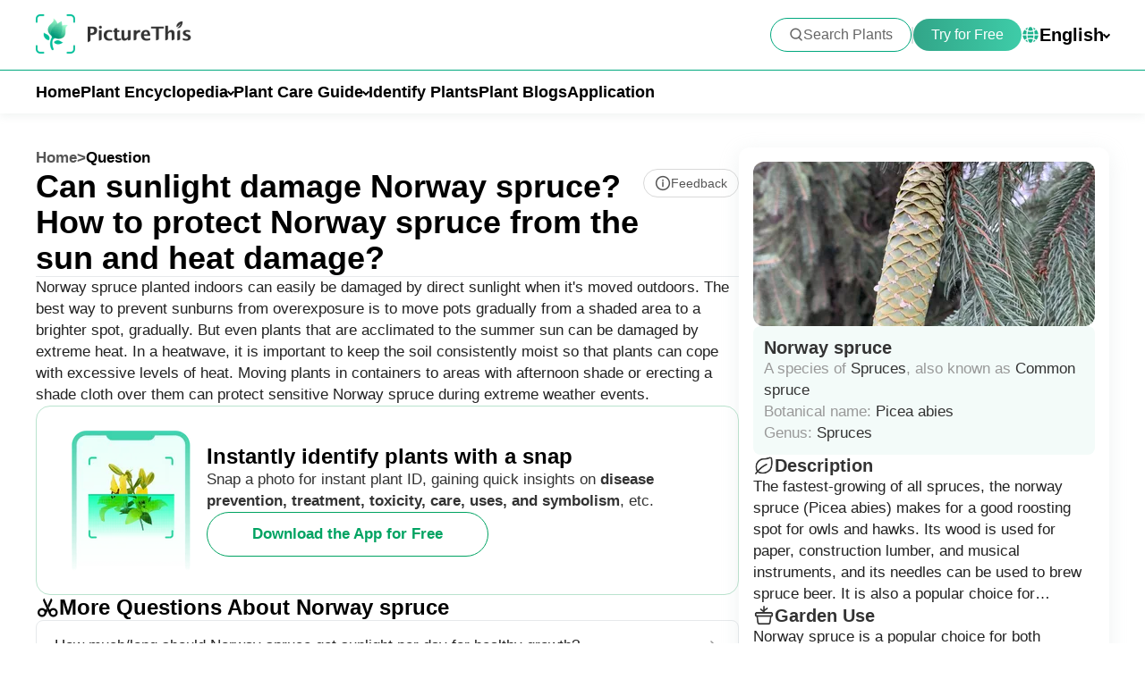

--- FILE ---
content_type: text/html
request_url: https://www.picturethisai.com/question/Picea_abies-sun2.html
body_size: 14681
content:
<!DOCTYPE html>
<html lang="en">
<head>
    <meta charset="utf-8" />
    <meta name="viewport" content="width=device-width, initial-scale=1.0, maximum-scale=1.0, user-scalable=0">
    <style>
        html,body,div,span,applet,object,iframe,h1,h2,h3,h4,h5,h6,p,blockquote,pre,a,abbr,acronym,address,big,cite,code,del,dfn,em,img,ins,kbd,q,s,samp,small,strike,strong,sub,sup,tt,var,b,u,i,center,dl,dt,dd,ol,ul,li,fieldset,form,label,legend,table,caption,tbody,tfoot,thead,tr,th,td,article,aside,canvas,details,embed,figure,figcaption,footer,header,hgroup,menu,nav,output,ruby,section,summary,time,mark,audio,video{margin:0;padding:0;border:0;font-size:100%;vertical-align:baseline}article,aside,details,figcaption,figure,footer,header,hgroup,menu,nav,section{display:block}body{line-height:1}ol,ul{list-style:none}blockquote,q{quotes:none}blockquote:before,blockquote:after,q:before,q:after{content:'';content:none}table{border-collapse:collapse;border-spacing:0}
        * {
            -webkit-font-smoothing: antialiased;
            box-sizing: border-box;
        }
        html,
        body {
            margin: 0px;
            height: 100%;
        }
        html {
            -webkit-tap-highlight-color: rgba(0, 0, 0, 0);
            font-size: 10px;
            font-family: SFProText-Regular, Arial, helvetica;
            color: #666666;
        }

        @media all and (max-width: 980px) {
            html {
                font-size: calc(100vw * (10 / 375));
            }
        }
        a {
            text-decoration: none;
        }
        img[src=""], img:not([src]){
            opacity: 0;
        }

        html{
            font-family: SFProText-Regular,helvetica;
            color: #666666;
        }


    </style>
<link rel="stylesheet" type="text/css" href="/wiki-static/name/0ea3493f8d31c4f9996e39467ef7990f/css/default/header_v2.css">
<meta http-equiv="Content-Type" content="text/html; charset=UTF-8" />
<meta name="viewport" content="width=device-width, initial-scale=1.0, maximum-scale=1.0, user-scalable=0">
<meta http-equiv="X-UA-Compatible" content="ie=edge">
<link rel="icon" href="/favicon.ico">
        <link rel="stylesheet" type="text/css" href="/wiki-static/name/0ea3493f8d31c4f9996e39467ef7990f/css/generated/question.css">


    <meta property="og:site_name" content="PictureThis">
    <meta property="og:url"
          content="https://www.picturethisai.com/question/Picea_abies-sun2.html">
        <meta property="og:image" content="https://www.picturethisai.com/wiki-image/1080/347088084000997376.jpeg">
    <meta property="og:title" content="Can sunlight damage Norway spruce? How to protect Norway spruce from the sun and heat damage? - PictureThis">
    <meta property="og:description" content="Norway spruce planted indoors can easily be damaged by direct sunlight when it's moved outdoors. The best way to prevent sunburns from overexposure is to move pots gradually from a shaded area to a brighter spot, gradually. But even plants that are acclimated to the summer sun can be damaged by extreme heat. In a heatwave, it is important to keep the soil consistently moist so that plants can cope with excessive levels of heat. Moving plants in containers to areas with afternoon shade or erecting a shade cloth over them can protect sensitive Norway spruce during extreme weather events.">

    <title>Can sunlight damage Norway spruce? How to protect Norway spruce from the sun and heat damage? - PictureThis</title>
    <meta name="description" content="Norway spruce planted indoors can easily be damaged by direct sunlight when it's moved outdoors. The best way to prevent sunburns from overexposure is to move pots gradually from a shaded area to a brighter spot, gradually. But even plants that are acclimated to the summer sun can be damaged by extreme heat. In a heatwave, it is important to keep the soil consistently moist so that plants can cope with excessive levels of heat. Moving plants in containers to areas with afternoon shade or erecting a shade cloth over them can protect sensitive Norway spruce during extreme weather events.">
    <meta name="keywords" content="Can sunlight damage Norway spruce? How to protect Norway spruce from the sun and heat damage?, Norway spruce">

    <link rel="canonical"
          href="https://www.picturethisai.com/question/Picea_abies-sun2.html"/>
            <link rel="alternate" hreflang="en"
                  href="https://www.picturethisai.com/question/Picea_abies-sun2.html"/>
                <link rel="alternate" hreflang="tw"
                      href="https://www.picturethisai.com/zh-tw/question/Picea_abies-sun2.html"/>
                <link rel="alternate" hreflang="ja"
                      href="https://www.picturethisai.com/ja/question/Picea_abies-sun2.html"/>
                <link rel="alternate" hreflang="es"
                      href="https://www.picturethisai.com/es/question/Picea_abies-sun2.html"/>
                <link rel="alternate" hreflang="fr"
                      href="https://www.picturethisai.com/fr/question/Picea_abies-sun2.html"/>
                <link rel="alternate" hreflang="de"
                      href="https://www.picturethisai.com/de/question/Picea_abies-sun2.html"/>
                <link rel="alternate" hreflang="ru"
                      href="https://www.picturethisai.com/ru/question/Picea_abies-sun2.html"/>
                <link rel="alternate" hreflang="pt"
                      href="https://www.picturethisai.com/pt/question/Picea_abies-sun2.html"/>
                <link rel="alternate" hreflang="it"
                      href="https://www.picturethisai.com/it/question/Picea_abies-sun2.html"/>
                <link rel="alternate" hreflang="ko"
                      href="https://www.picturethisai.com/ko/question/Picea_abies-sun2.html"/>
                <link rel="alternate" hreflang="nl"
                      href="https://www.picturethisai.com/nl/question/Picea_abies-sun2.html"/>
                <link rel="alternate" hreflang="ar"
                      href="https://www.picturethisai.com/ar/question/Picea_abies-sun2.html"/>
                <link rel="alternate" hreflang="ms"
                      href="https://www.picturethisai.com/ms/question/Picea_abies-sun2.html"/>
                <link rel="alternate" hreflang="th"
                      href="https://www.picturethisai.com/th/question/Picea_abies-sun2.html"/>
                <link rel="alternate" hreflang="sv"
                      href="https://www.picturethisai.com/sv/question/Picea_abies-sun2.html"/>
                <link rel="alternate" hreflang="pl"
                      href="https://www.picturethisai.com/pl/question/Picea_abies-sun2.html"/>
                <link rel="alternate" hreflang="id"
                      href="https://www.picturethisai.com/id/question/Picea_abies-sun2.html"/>
    <link rel="alternate" hreflang="x-default" href="https://www.picturethisai.com/"/>
</head>
<body>

<div class="mobile-header-wrap">
    <div class="mobile-header">
        <a href="/">
            <img data-src="/wiki-static/name/0ea3493f8d31c4f9996e39467ef7990f/img/icon/mobile_prod_icon.png" alt="PictureThis" class="mobile-header-logo" width="121" height="33">
        </a>
        <div class="mobile-btns">
            <img class="icon28" data-src="/wiki-static/name/0ea3493f8d31c4f9996e39467ef7990f/img/icon/icon_take photo.png" width="28" height="28"
                 alt="camera identify"
                 onclick="jumpToLink('/identify')">
            <div class="mobile-btn" onclick="jumpToDownload('tryforfree')">
                Try for Free
            </div>

            <img class="icon22" data-src="/wiki-static/name/0ea3493f8d31c4f9996e39467ef7990f/img/icon/icon_more@2x.png" alt="tab list" width="22" height="22"
                 onclick="displayRouter()">
        </div>
    </div>
    <div id="mobile_router" class="mobile-drop-list">
        <img data-src="/wiki-static/name/0ea3493f8d31c4f9996e39467ef7990f/img/icon/icon_close@2x.png" alt="PictureThis" class="mobile-drop-list-close icon24" width="24" height="24" onclick="displayRouter()">
        <div class="mobile-drop-list-item-wrap">
            <div class="mobile-drop-list-item">
                <a class="mobile-drop-list-item-text" href="/">
                    Home
                </a>
            </div>
        </div>
        <div class="mobile-drop-list-item-wrap">
            <div id="mobile_wiki_nav" class="mobile-drop-list-item" onclick="displayMobileNavList('mobile_wiki_nav', 'mobile_wiki_nav_list')">
                <div class="mobile-drop-list-item-text">
                    Plant Encyclopedia
                </div>
                <img data-src="/wiki-static/name/0ea3493f8d31c4f9996e39467ef7990f/img/icon/icon_allow.png" alt="arrow" class="icon20" width="20" height="20">
            </div>

            <div id="mobile_wiki_nav_list" class="mobile-drop-list-drop">
                    <a class="mobile-drop-list-drop-item" href="/wiki/plants">
                        Plants A-Z
                    </a>

                <a class="mobile-drop-list-drop-item" href="/wiki/toxic">
                    Toxic Plants
                </a>
                <a class="mobile-drop-list-drop-item" href="/wiki/weed">
                    Weeds
                </a>
                <a class="mobile-drop-list-drop-item" href="/region">
                    Plants by Region
                </a>

                    <a class="mobile-drop-list-drop-item" href="/question">
                        Plant Questions
                    </a>
                <a class="mobile-drop-list-drop-item" href="/wiki">
                    <div class="mobile-drop-list-drop-item-see-all">
                        See All
                    </div>
                    <img data-src="/wiki-static/name/0ea3493f8d31c4f9996e39467ef7990f/img/icon/icon_allow_right.png" alt="arrow" class="icon20" width="14" height="14">
                </a>
            </div>

        </div>
        <div class="mobile-drop-list-item-wrap">
            <div id="mobile_care_nav" class="mobile-drop-list-item mobile-drop-list-item-text-select" onclick="displayMobileNavList('mobile_care_nav', 'mobile_care_nav_list')">
                <div class="mobile-drop-list-item-text">
                    Plant Care Guide
                </div>
                <img data-src="/wiki-static/name/0ea3493f8d31c4f9996e39467ef7990f/img/icon/icon_allow.png" alt="arrow" class="icon20" width="20" height="20">
            </div>
            <div id="mobile_care_nav_list" class="mobile-drop-list-drop">
                <a class="mobile-drop-list-drop-item" href="/care/houseplants">
                    Houseplants
                </a>
                <a class="mobile-drop-list-drop-item" href="/care/gardenplants">
                    Garden Plants
                </a>
                <a class="mobile-drop-list-drop-item" href="/care/flower">
                    Flowers
                </a>
                <a class="mobile-drop-list-drop-item" href="/care/fruitsvegetables">
                    Fruits & Vegetables
                </a>
                <a class="mobile-drop-list-drop-item" href="/care">
                    <div class="mobile-drop-list-drop-item-see-all">
                        See All
                    </div>
                    <img data-src="/wiki-static/name/0ea3493f8d31c4f9996e39467ef7990f/img/icon/icon_allow_right.png" alt="arrow" class="icon20" width="14" height="14">
                </a>
            </div>
        </div>
        <div class="mobile-drop-list-item-wrap">
            <a class="mobile-drop-list-item" href="/identify">
                <div class="mobile-drop-list-item-text">

                    Identify Plants
                </div>
            </a>
        </div>
            <div class="mobile-drop-list-item-wrap">
                <a class="mobile-drop-list-item" href="/blog">
                    <div class="mobile-drop-list-item-text">
                        Plant Blogs
                    </div>
                </a>
            </div>
        <div class="mobile-drop-list-item-wrap">
            <a class="mobile-drop-list-item" href="/app">
                <div class="mobile-drop-list-item-text">
                    Application
                </div>
            </a>
        </div>

            <div class="mobile-drop-list-item-wrap">
                <div id="mobile_language_nav" class="mobile-drop-list-item" onclick="displayMobileNavList('mobile_language_nav', 'mobile_language_nav_list')">
                    <div class="mobile-drop-list-item-text">
                        English
                    </div>
                    <img data-src="/wiki-static/name/0ea3493f8d31c4f9996e39467ef7990f/img/icon/icon_allow.png" alt="arrow" class="icon20" width="20" height="20">
                </div>
                <div id="mobile_language_nav_list" class="mobile-drop-list-drop">
                                <div class="mobile-drop-list-drop-item mobile-drop-list-drop-item-cur" onclick="jumpToLanguage('en')">
                                    English
                                </div>
                                <div class="mobile-drop-list-drop-item" onclick="jumpToLanguage('zh-tw')">
                                    繁體中文
                                </div>
                                <div class="mobile-drop-list-drop-item" onclick="jumpToLanguage('ja')">
                                    日本語
                                </div>
                                <div class="mobile-drop-list-drop-item" onclick="jumpToLanguage('es')">
                                    Español
                                </div>
                                <div class="mobile-drop-list-drop-item" onclick="jumpToLanguage('fr')">
                                    Français
                                </div>
                                <div class="mobile-drop-list-drop-item" onclick="jumpToLanguage('de')">
                                    Deutsch
                                </div>
                                <div class="mobile-drop-list-drop-item" onclick="jumpToLanguage('ru')">
                                    Pусский
                                </div>
                                <div class="mobile-drop-list-drop-item" onclick="jumpToLanguage('pt')">
                                    Português
                                </div>
                                <div class="mobile-drop-list-drop-item" onclick="jumpToLanguage('it')">
                                    Italiano
                                </div>
                                <div class="mobile-drop-list-drop-item" onclick="jumpToLanguage('ko')">
                                    한국어
                                </div>
                                <div class="mobile-drop-list-drop-item" onclick="jumpToLanguage('nl')">
                                    Nederlands
                                </div>
                                <div class="mobile-drop-list-drop-item" onclick="jumpToLanguage('ar')">
                                    العربية
                                </div>
                                <div class="mobile-drop-list-drop-item" onclick="jumpToLanguage('sv')">
                                    Svenska
                                </div>
                                <div class="mobile-drop-list-drop-item" onclick="jumpToLanguage('pl')">
                                    Polskie
                                </div>
                                <div class="mobile-drop-list-drop-item" onclick="jumpToLanguage('th')">
                                    ภาษาไทย
                                </div>
                                <div class="mobile-drop-list-drop-item" onclick="jumpToLanguage('ms')">
                                    Bahasa Melayu
                                </div>
                                <div class="mobile-drop-list-drop-item" onclick="jumpToLanguage('id')">
                                    Bahasa Indonesia
                                </div>
                </div>
            </div>
    </div>
</div>
<div class="header-wrap">
    <div class="header-wrap-top">
        <div id="top_content" class="header-wrap-top-main">
            <a href="/">
                <img data-src="/wiki-static/name/0ea3493f8d31c4f9996e39467ef7990f/img/icon/prod_logo.png" alt="PictureThis" class="header-wrap-top-main-prod-icon" width="174" height="44">
            </a>
            <div class="header-wrap-top-main-content">

                    <div class="header-wrap-top-main-content-search-wrap"  onclick="topSearch()">
                        <img data-src="/wiki-static/name/0ea3493f8d31c4f9996e39467ef7990f/img/icon/search.png" alt="Search" class="header-wrap-top-main-content-search-wrap-icon" width="16" height="16">
                        <div class="header-wrap-top-main-content-search-wrap-text">
                            Search Plants
                        </div>
                    </div>
                    <div class="header-wrap-top-main-content-split-line"></div>
                <div class="header-wrap-top-main-content-download-btn" onclick="jumpToDownload('tryforfree')">
                    Try for Free
                </div>
                    <div class="header-wrap-top-main-content-language-select" id="languages_btn">
                        <img data-src="/wiki-static/name/0ea3493f8d31c4f9996e39467ef7990f/img/icon/global.png" alt="Global" class="icon20" width="20" height="20">
                        <div class="header-wrap-top-main-content-language-select-text">
                            English
                        </div>
                        <span class="drop-list-arrow-icon"></span>
                        <div id="language_nav" class="drop-list">
                                        <div class="drop-list-item drop-list-item-click"
                                             onclick="jumpToLanguage('en')">
                                            English

                                        </div>
                                        <div class="drop-list-item"
                                             onclick="jumpToLanguage('zh-tw')">
                                            繁體中文

                                        </div>
                                        <div class="drop-list-item"
                                             onclick="jumpToLanguage('ja')">
                                            日本語

                                        </div>
                                        <div class="drop-list-item"
                                             onclick="jumpToLanguage('es')">
                                            Español

                                        </div>
                                        <div class="drop-list-item"
                                             onclick="jumpToLanguage('fr')">
                                            Français

                                        </div>
                                        <div class="drop-list-item"
                                             onclick="jumpToLanguage('de')">
                                            Deutsch

                                        </div>
                                        <div class="drop-list-item"
                                             onclick="jumpToLanguage('ru')">
                                            Pусский

                                        </div>
                                        <div class="drop-list-item"
                                             onclick="jumpToLanguage('pt')">
                                            Português

                                        </div>
                                        <div class="drop-list-item"
                                             onclick="jumpToLanguage('it')">
                                            Italiano

                                        </div>
                                        <div class="drop-list-item"
                                             onclick="jumpToLanguage('ko')">
                                            한국어

                                        </div>
                                        <div class="drop-list-item"
                                             onclick="jumpToLanguage('nl')">
                                            Nederlands

                                        </div>
                                        <div class="drop-list-item"
                                             onclick="jumpToLanguage('ar')">
                                            العربية

                                        </div>
                                        <div class="drop-list-item"
                                             onclick="jumpToLanguage('sv')">
                                            Svenska

                                        </div>
                                        <div class="drop-list-item"
                                             onclick="jumpToLanguage('pl')">
                                            Polskie

                                        </div>
                                        <div class="drop-list-item"
                                             onclick="jumpToLanguage('th')">
                                            ภาษาไทย

                                        </div>
                                        <div class="drop-list-item"
                                             onclick="jumpToLanguage('ms')">
                                            Bahasa Melayu

                                        </div>
                                        <div class="drop-list-item"
                                             onclick="jumpToLanguage('id')">
                                            Bahasa Indonesia

                                        </div>
                        </div>
                    </div>
            </div>
        </div>
        <div id="top_search_wrap" class="top_nav_search">
            <img class="top_nav_search_icon" data-src="/wiki-static/name/0ea3493f8d31c4f9996e39467ef7990f/img/icon/icon_search@2x.png"
                 onclick="onSearch()">
            <div class="top_nav_search_warp">
                <input id="search" class="top_nav_search_input"
                       placeholder="Search"
                       oninput="searchInput(this)">
            </div>

            <img class="top_nav_search_icon" data-src="/wiki-static/name/0ea3493f8d31c4f9996e39467ef7990f/img/icon/icon_text_delete@3x.png"
                 onclick="topSearch()">
            <div id="searchList" class="search_result_list">
                <div id="searchListLoading">
                    <div class="search_loading_item">
                        <div class="search_loading_item_cover"></div>
                        <div class="search_loading_item_name">
                            <div class="search_loading_best_name"></div>
                            <div class="search_loading_la_name"></div>
                        </div>
                    </div>
                    <div class="search_loading_item">
                        <div class="search_loading_item_cover"></div>
                        <div class="search_loading_item_name">
                            <div class="search_loading_best_name"></div>
                            <div class="search_loading_la_name"></div>
                        </div>
                    </div>
                    <div class="search_loading_item">
                        <div class="search_loading_item_cover"></div>
                        <div class="search_loading_item_name">
                            <div class="search_loading_best_name"></div>
                            <div class="search_loading_la_name"></div>
                        </div>
                    </div>
                </div>
                <div id="searchListResult">

                </div>
            </div>
        </div>
    </div>

    <div class="header-wrap-navs">
        <div class="header-wrap-navs-item">
            <a class="header-wrap-navs-item-text" href="/">
                Home
            </a>
        </div>
        <div id="wiki_category" class="header-wrap-navs-item content-category">
            <div class="header-wrap-navs-item-text">
                Plant Encyclopedia
            </div>
            <span class="drop-list-arrow-icon"></span>
            <div id="wiki_category_nav" class="drop-list">
                    <a class="drop-list-item" href="/wiki/plants">
                        Plants A-Z
                    </a>

                <a class="drop-list-item" href="/wiki/toxic">
                    Toxic Plants
                </a>
                <a class="drop-list-item" href="/wiki/weed">
                    Weeds
                </a>
                <a class="drop-list-item" href="/region">
                    Plants by Region
                </a>

                    <a class="drop-list-item" href="/question">
                        Plant Questions
                    </a>
                <a class="see-all-btn"  href="/wiki">
                    <div class="see-all-btn-text">
                        See All
                    </div>
                    <img data-src="/wiki-static/name/0ea3493f8d31c4f9996e39467ef7990f/img/icon/icon_allow_right.png" alt="arrow" class="icon20" width="20" height="20">
                </a>
            </div>
        </div>
        <div id="care_category"  class="header-wrap-navs-item content-category">
            <div class="header-wrap-navs-item-text">
                Plant Care Guide
            </div>
            <span class="drop-list-arrow-icon"></span>
            <div id="care_category_nav" class="drop-list">
                <a class="drop-list-item" href="/care/houseplants">
                    Houseplants
                </a>
                <a class="drop-list-item" href="/care/gardenplants">

                    Garden Plants
                </a>
                <a class="drop-list-item" href="/care/flower">
                    Flowers
                </a>
                <a class="drop-list-item" href="/care/fruitsvegetables">
                    Fruits & Vegetables
                </a>
                <a class="see-all-btn" href="/care">
                    <div class="see-all-btn-text">
                        See All
                    </div>
                    <img data-src="/wiki-static/name/0ea3493f8d31c4f9996e39467ef7990f/img/icon/icon_allow_right.png" alt="arrow" class="icon20" width="20" height="20">
                </a>
            </div>
        </div>
        <div class="header-wrap-navs-item">
            <a class="header-wrap-navs-item-text" href="/identify">
                Identify Plants
            </a>
        </div>
            <div class="header-wrap-navs-item">
                <a class="header-wrap-navs-item-text" href="/blog">
                    Plant Blogs
                </a>
            </div>
        <div class="header-wrap-navs-item">
            <a class="header-wrap-navs-item-text" href="/app">
                Application
            </a>
        </div>
    </div>

</div>
<div id="top_mask" class="top-mask" onclick="topSearch()">

</div>

<div class="to-app-guide-popup">
    <div class="to-app-guide-popup-title">
        This page looks better in the app
    </div>
    <div class="to-app-guide-popup-links">
        <div id="pt_app_guide" class="to-app-guide-popup-link" onclick="openPictureThisApp()">
            <img data-src="/wiki-static/name/0ea3493f8d31c4f9996e39467ef7990f/img/default_v2/pt_icon.png" alt="picturethis icon"
                 class="to-app-guide-popup-icon" width="46px" height="46px">
            <div class="to-app-guide-popup-text">
                PictureThis
            </div>
            <div class="to-app-guide-popup-btn">
                Use App
            </div>
        </div>
        <div id="browser_continue" class="to-app-guide-popup-link" onclick="continueBrowser()">
            <img data-src="/wiki-static/name/0ea3493f8d31c4f9996e39467ef7990f/img/default_v2/icon_browser@3x.png" alt="picturethis icon"
                 class="to-app-guide-popup-icon" width="46px" height="46px">
            <div class="to-app-guide-popup-text">
                Browser
            </div>
            <div class="to-app-guide-popup-btn">
                Continue
            </div>
        </div>
    </div>

</div><div id="app"></div>
<script>
    window.MODULE = 'question';
    window.languageCode = 'en';
    window.lang = 'ENU';
    window.detail = "{\"faqId\":\"sun2\",\"curFaq\":{\"id\":\"sun2\",\"q\":\"Can sunlight damage Norway spruce? How to protect Norway spruce from the sun and heat damage?\",\"a\":\"Norway spruce planted indoors can easily be damaged by direct sunlight when it\'s moved outdoors. The best way to prevent sunburns from overexposure is to move pots gradually from a shaded area to a brighter spot, gradually. But even plants that are acclimated to the summer sun can be damaged by extreme heat. In a heatwave, it is important to keep the soil consistently moist so that plants can cope with excessive levels of heat. Moving plants in containers to areas with afternoon shade or erecting a shade cloth over them can protect sensitive Norway spruce during extreme weather events.\"},\"mainImage\":{\"copyright\":{\"referral\":\"\",\"authorLink\":\"\",\"author\":\"\",\"licenseLink\":\"\",\"license\":\"\"},\"imageUrl\":\"/wiki-image/1080/347088084000997376.jpeg\"},\"displayName\":\"Norway spruce\",\"scientificName\":\"Picea abies\",\"faqLists\":[{\"id\":\"sun0\",\"q\":\"How much/long should Norway spruce get sunlight per day for healthy growth?\",\"a\":\"For healthy growth, make sure that Norway spruce receives at least 3–6 hours of sun each day. This is actually a minimum requirement—most plants that can handle part sun can also thrive in full sun, but because they require less light for photosynthesis, they are more flexible than plants that require full sun or part shade.\",\"link\":\"/question/Picea_abies-sun0.html\"},{\"id\":\"sun1\",\"q\":\"What type of sunlight does Norway spruce need?\",\"a\":\"Norway spruce does best with exposure to full or part sun. They will perform best with direct morning light, but in summer they need protection from the strong afternoon sun. In temperate environments, too much hot afternoon sun can burn the leaves, damaging the plant\'s appearance and health.\",\"link\":\"/question/Picea_abies-sun1.html\"},{\"id\":\"sun3\",\"q\":\"Does Norway spruce need to avoid sun exposure? / Should I protect Norway spruce from the sun?\",\"a\":\"While bright morning sun and some full sun exposure can be highly beneficial for Norway spruce, the harsh, hot midday sun of summer can be too much to handle.   If planted in the ground, the summer sun will usually ramp up slowly enough through the season for Norway spruce to gradually adapt to its intensity. But a potted plant that has been indoors or in a protected location will often suffer injury when placed suddenly into a location where the direct summer sun reaches it in the hottest part of the day.   To protect this plant from the brutal afternoon summer sun, plant or place it in an understory location where it is shaded at midday by taller trees and plants or by a building or landscape feature.\",\"link\":\"/question/Picea_abies-sun3.html\"},{\"id\":\"sun4\",\"q\":\"What will happen if Norway spruce gets inadequate sunlight?\",\"a\":\"When Norway spruce receives too little sun, they may become pale green or display drooping, yellow leaves. While some leaf drop is normal, if leaves are dropping but no new ones are growing in to replace them, it is a sign that something is wrong. If Norway spruce receiving inadequate light does manage to grow, the new growth is often spindly, pale, and prone to insect infestation. Paying attention to these signs and changing the lighting conditions of the plant will make a significant difference.\",\"link\":\"/question/Picea_abies-sun4.html\"},{\"id\":\"sun5\",\"q\":\"Does Norway spruce need special care about sunlight during its different growth stages?\",\"a\":\"Tender, new leaves are especially sensitive to sunburn. Bearing this in mind, very young Norway spruce and when it\'s in a strong growth phase, such as in late spring and early summer, will be more sensitive to harsh sun and heat than the mature one or those in a more dormant fall growth stage. Norway spruce fresh from a nursery is also usually not prepared for strong full sunlight and must be introduced to it slowly.\",\"link\":\"/question/Picea_abies-sun5.html\"},{\"id\":\"sun6\",\"q\":\"Are there any cautions or tips for sunlight and Norway spruce?\",\"a\":\"Recently transplanted Norway spruce will often experience a bit of shock and will need to be cared for carefully, either shaded from bright afternoon sun or placed in a protected area. On very hot days, you may see the leaves of Norway spruce drooping—this is usually nothing to worry about. Plants will send the water in their leaves down into their roots to protect them from burning. However, if the leaves are still drooping in the evening or the next morning, the plant needs water. Always avoid watering during the hottest times of day, as sunlight can hit wet leaves and scorch them easily.   Norway spruce that has been underwatered will be weaker than that with consistently moist soil. This can leave it with weak roots that are unable to protect the leaves on hot, sunny summer days by diverting water away from the leaves. Care for an underwatered plant by giving it a long, deep watering and then allowing the top two inches of soil to dry out before the next watering. Even if it loses its leaves, if cared for properly it will grow new ones.\",\"link\":\"/question/Picea_abies-sun6.html\"}],\"questions\":[{\"tabTitle\":\"Watering\",\"tabKey\":\"Watering\",\"faqList\":[[{\"id\":\"water0\",\"q\":\"What is the best way to water my Norway spruce?\",\"a\":\"If you decide to water your Norway spruce, you will be happy to find that it is a straightforward task. One of the easiest ways to water this tree is by simply turning on your garden hose and using it to soak the soil slowly. Your garden hose is the ideal watering tool to use for mature Norway spruce trees, as large specimens may need a high volume of water during each watering. However, for smaller trees, you may get by by using a watering can or some other smaller watering tool. Also, you should try to avoid overhead watering as excessive moisture on this plant’s leaves can lead to disease, especially when the tree is young.\",\"link\":\"/question/Picea_abies-water0.html\"},{\"id\":\"water1\",\"q\":\"What should I do if I water my Norway spruce too much or too little?\",\"a\":\"At times, overwatering can be the result of poor soils. Mainly, if the soil in which your Norway spruce grows does not allow water to drain effectively, the plant will likely begin to decline. If this is the case, you should either amend the soil to improve its drainage characteristics or transplant your Norway spruce to a more favorable growing location. If you grow your Norway spruce in a pot, this can also mean you may need to repot your plant with looser soils in a container that allows for better drainage. An overwatered plant may also contract diseases, which you should try to treat immediately. For an underwatered Norway spruce, the remedy is quite simple. Begin watering more often, and soon your plant will bounce back and return to full health.   The easiest way to tell if you have overwatered your Norway spruce is to observe the plant’s foliage. Specifically, looking at the new growth will give the clearest sign of whether this plant suffers from too much moisture. An overwatered Norway spruce may produce new growth, but that new growth may be discolored or prone to easy breakage. Another sign that the soil for your Norway spruce is too moist is if you notice standing water or that water is not draining quickly in your plant’s growing area. Underwatered Norway spruce trees will also have symptoms present in the foliage. In this case, the leaves may become sparse, brown. Usually, Norway spruce can grow well with rainfulls. If you see such symptoms on your plant, you should consider if there has been too much rain recently or constantly high temperatures, which will help you to make the correct judgment.\",\"link\":\"/question/Picea_abies-water1.html\"}],[{\"id\":\"water2\",\"q\":\"How often should I water my Norway spruce?\",\"a\":\"A mature Norway spruce does not need much water at all. In most instances, this tree will become drought tolerant and survive off of nothing more than rainfall. At most, you’ll need to water this plant about once per week during the hottest months of the year, but during other seasons, you probably won’t need to water it at all. The exception to that rule is if you are dealing with a plant that has been newly planted. If that is the case, you should water regularly to maintain consistent soil moisture and help the roots establish themselves. With that said, the most important thing to remember when watering Norway spruce is that this species does not tolerate standing water. As such, when in doubt, you should err on the side of not watering your Norway spruce rather than risking watering it too much.\",\"link\":\"/question/Picea_abies-water2.html\"},{\"id\":\"water3\",\"q\":\"How much water does my Norway spruce need?\",\"a\":\"The height of summer is one of the few times that you’ll need to water your Norway spruce. At that time of year, it is typical to give this plant about one inch of water per week. However, that amount can change depending on how much it has rained. If it has rained one inch or more that week, you won’t need to give any water to your Norway spruce.newly planted Norway spruce will need more water during the establishment period. Typically, this amounts to watering about once every one to two weeks for the first few growing seasons.\",\"link\":\"/question/Picea_abies-water3.html\"}],[{\"id\":\"water4\",\"q\":\"How should I water my Norway spruce through the seasons?\",\"a\":\"The Norway spruce tree will need the most water during the summer months when the weather is the hottest. At that time, you should give this plant water about once per week in the absence of rainfall. During other times of the year, this plant will often survive with no water at all. In spring and fall, you might need to provide some water if the weather is exceptionally hot, but this is rare. Unlike many other plants, the Norway spruce does not enter full dormancy in winter, which means that it will continue growing, during the coldest months. Still, the water needs during winter will remain quite low as the cool temperatures will not cause the soil to dry out quickly..\",\"link\":\"/question/Picea_abies-water4.html\"},{\"id\":\"water5\",\"q\":\"How should I water my Norway spruce at different growth stages?\",\"a\":\"Young Norway spruce trees need significantly more water than those that are established. A newly planted tree should receive water at least weekly to ensure that the soil remains moist to facilitate root development. After the first growing season, your Norway spruce should be well-adapted to its new growing location and should need much less water. At this time, you can begin following the standard instructions for watering this species, providing supplemental water about once per week during summer when it does not rain. Beyond that, there is no other time at which you’ll need to alter your watering habits based on the growth stages of the Norway spruce tree.\",\"link\":\"/question/Picea_abies-water5.html\"}],[{\"id\":\"water6\",\"q\":\"What\'s the difference between watering Norway spruce indoors and outdoors?\",\"a\":\"It is far more common to grow the Norway spruce in an outdoor growing location. However, it is also possible to grow this plant indoors in a container. In that scenario, one gardener often raise the Norway spruce as the bonsai plant. Whether you grow this plant indoors or outdoors, you can expect its water needs to remain relatively similar. The one difference is that you may need to water an indoor Norway spruce tree a bit more. Indoor plants won’t have access to rainfall during the summer. Also, indoor areas are often much drier than outdoor growing locations, and the size of the pots limits the water-retainability, which can lead to higher water needs.\",\"link\":\"/question/Picea_abies-water6.html\"}]],\"downloadConfig\":{\"key\":\"waterintake\",\"icon\":\"water_intake.png\",\"title\":\"Discover your plant\'s ideal water intake\",\"text\":\"Use our calculator to find out how much water your plants need for optimal health.\",\"btnText\":\"Download the App for Free\"}},{\"tabTitle\":\"Pruning\",\"tabKey\":\"Pruning\",\"faqList\":[[{\"id\":\"pruning0\",\"q\":\"Do I need to prune my Norway spruce?\",\"a\":\"Norway spruce, like most other evergreen trees, absolutely need to be pruned in order for them to grow as happy, healthy trees. Of course, there are lots of reasons that pruning is important, so we’ll talk about those in greater detail. Pruning opens up the inner canopy to airflow and sunlight. Without keeping these pathways open, the inner canopy will be starved of sunlight and air. Therefore, pruning your Norway spruce is not only advantageous, but it also weakens the impact of pests and infections by separating branches from one another. These benefits are far too easy to reap with Norway spruce to neglect them. Aside from keeping your Norway spruce happier and healthier, pruning just makes things look nice and tidy. Who doesn’t love a well-kept tree, anyway?\",\"link\":\"/question/Picea_abies-pruning0.html\"},{\"id\":\"pruning1\",\"q\":\"When is the best time to prune my Norway spruce?\",\"a\":\"Norway spruce can be pruned at different times depending on whether they’re grown indoors or outdoors. For outdoor trees, pruning and trimming should be done when the tree is not actively growing; this generally falls under the colder months of winter, but can vary depending on where you live. However, if you’re growing your Norway spruce indoors, there are lots of different times of the year when it’s okay to trim lightly. For example, if you’re planning on trimming a bit off the top of just one or two smaller branches, then you can trim nearly anytime. For heavier pruning on indoor Norway spruce, it’s best to wait until those same colder months when outdoor Norway spruce wouldn’t normally be actively growing. Norway spruce should be pruned as needed. Typically, these trees should be pruned to remove any damaged, yellowing, dying, or dead foliage. It is also necessary to prune this plant to remove any shoots that are congested or are crossing.\",\"link\":\"/question/Picea_abies-pruning1.html\"}],[{\"id\":\"pruning2\",\"q\":\"What should I do after pruning my Norway spruce?\",\"a\":\"In order to keep your Norway spruce growing strong, remove any branches or debris that landed at the base of the tree. Keeping the area clear can prevent weeds and underbrush from crowding out the tree, especially if it’s young. Another great tip is to use raw, organic honey to treat large open wounds on the Norway spruce where branches were trimmed. The use of honey prevents any pathogens or potential pests from making their way in. It’s also a good idea to water a little extra after pruning for a week or two. Providing them with a little extra water helps them build natural calluses over the exposed core faster, so they can get back to growing into large, Norway spruce!\",\"link\":\"/question/Picea_abies-pruning2.html\"},{\"id\":\"pruning3\",\"q\":\"How can I prune my Norway spruce: tips and techniques?\",\"a\":\"While most of the Norway spruce won’t need to be pruned until they develop some substantial height, sometimes their branches get a little carried away in the wrong direction. This is why this part of the Norway spruce needs to be pruned in good time. Tools In order to prune your Norway spruce properly, you’ll need the proper pruning tools. While smaller plant shears and garden scissors may not cut it (pun intended), handheld clippers, pruners and loppers will certainly help out. For very tall branches that are out of safe reach, use a pole saw with the necessary safety equipment. It’s also a good idea to wear gloves while pruning to avoid any splinters or cuts in general. How to Prune To prune your Norway spruce, first cut away any dead, dying or diseased branches. Look for pests, irregular growth patterns, and brittle branches or leaves. Snip these off at the branch collar, where the branch intersection is, without scoring the main branch. Next, be on the lookout for extra long branches or leaves that may not be able to support a lot of weight. These branches or leaves will be too heavy and grow downwards, so this can be trimmed back if necessary. Try to find all of the branches that grow either directly up (that are not the primary trunk) and those that grow directly downward. These branches will become an issue because they can effectively block out light and air from inner branches. Trim these back to the branches they stem from as well. If there’s not much space within the canopy for light to reach the center of the tree, you can trim away some excess foliage to make windows for light to shine in.\",\"link\":\"/question/Picea_abies-pruning3.html\"}]],\"downloadConfig\":{\"key\":\"pruning\",\"icon\":\"care_pruning.png\",\"title\":\"Pruning made simple\",\"text\":\"Our easy-to-follow guides are helping your plants grow healthier and stronger in no time.\",\"btnText\":\"Download the App for Free\"}},{\"tabTitle\":\"Sunlight\",\"tabKey\":\"Sunlight\",\"faqList\":[[{\"id\":\"sun0\",\"q\":\"How much/long should Norway spruce get sunlight per day for healthy growth?\",\"a\":\"For healthy growth, make sure that Norway spruce receives at least 3–6 hours of sun each day. This is actually a minimum requirement—most plants that can handle part sun can also thrive in full sun, but because they require less light for photosynthesis, they are more flexible than plants that require full sun or part shade.\",\"link\":\"/question/Picea_abies-sun0.html\"},{\"id\":\"sun1\",\"q\":\"What type of sunlight does Norway spruce need?\",\"a\":\"Norway spruce does best with exposure to full or part sun. They will perform best with direct morning light, but in summer they need protection from the strong afternoon sun. In temperate environments, too much hot afternoon sun can burn the leaves, damaging the plant\'s appearance and health.\",\"link\":\"/question/Picea_abies-sun1.html\"}],[{\"id\":\"sun2\",\"q\":\"Can sunlight damage Norway spruce? How to protect Norway spruce from the sun and heat damage?\",\"a\":\"Norway spruce planted indoors can easily be damaged by direct sunlight when it\'s moved outdoors. The best way to prevent sunburns from overexposure is to move pots gradually from a shaded area to a brighter spot, gradually. But even plants that are acclimated to the summer sun can be damaged by extreme heat. In a heatwave, it is important to keep the soil consistently moist so that plants can cope with excessive levels of heat. Moving plants in containers to areas with afternoon shade or erecting a shade cloth over them can protect sensitive Norway spruce during extreme weather events.\",\"link\":\"/question/Picea_abies-sun2.html\"},{\"id\":\"sun3\",\"q\":\"Does Norway spruce need to avoid sun exposure? / Should I protect Norway spruce from the sun?\",\"a\":\"While bright morning sun and some full sun exposure can be highly beneficial for Norway spruce, the harsh, hot midday sun of summer can be too much to handle.   If planted in the ground, the summer sun will usually ramp up slowly enough through the season for Norway spruce to gradually adapt to its intensity. But a potted plant that has been indoors or in a protected location will often suffer injury when placed suddenly into a location where the direct summer sun reaches it in the hottest part of the day.   To protect this plant from the brutal afternoon summer sun, plant or place it in an understory location where it is shaded at midday by taller trees and plants or by a building or landscape feature.\",\"link\":\"/question/Picea_abies-sun3.html\"}],[{\"id\":\"sun4\",\"q\":\"What will happen if Norway spruce gets inadequate sunlight?\",\"a\":\"When Norway spruce receives too little sun, they may become pale green or display drooping, yellow leaves. While some leaf drop is normal, if leaves are dropping but no new ones are growing in to replace them, it is a sign that something is wrong. If Norway spruce receiving inadequate light does manage to grow, the new growth is often spindly, pale, and prone to insect infestation. Paying attention to these signs and changing the lighting conditions of the plant will make a significant difference.\",\"link\":\"/question/Picea_abies-sun4.html\"},{\"id\":\"sun5\",\"q\":\"Does Norway spruce need special care about sunlight during its different growth stages?\",\"a\":\"Tender, new leaves are especially sensitive to sunburn. Bearing this in mind, very young Norway spruce and when it\'s in a strong growth phase, such as in late spring and early summer, will be more sensitive to harsh sun and heat than the mature one or those in a more dormant fall growth stage. Norway spruce fresh from a nursery is also usually not prepared for strong full sunlight and must be introduced to it slowly.\",\"link\":\"/question/Picea_abies-sun5.html\"}],[{\"id\":\"sun6\",\"q\":\"Are there any cautions or tips for sunlight and Norway spruce?\",\"a\":\"Recently transplanted Norway spruce will often experience a bit of shock and will need to be cared for carefully, either shaded from bright afternoon sun or placed in a protected area. On very hot days, you may see the leaves of Norway spruce drooping—this is usually nothing to worry about. Plants will send the water in their leaves down into their roots to protect them from burning. However, if the leaves are still drooping in the evening or the next morning, the plant needs water. Always avoid watering during the hottest times of day, as sunlight can hit wet leaves and scorch them easily.   Norway spruce that has been underwatered will be weaker than that with consistently moist soil. This can leave it with weak roots that are unable to protect the leaves on hot, sunny summer days by diverting water away from the leaves. Care for an underwatered plant by giving it a long, deep watering and then allowing the top two inches of soil to dry out before the next watering. Even if it loses its leaves, if cared for properly it will grow new ones.\",\"link\":\"/question/Picea_abies-sun6.html\"}]],\"downloadConfig\":{\"key\":\"lightmeter\",\"icon\":\"img_lightmeter@2x.png\",\"title\":\"Optimize plant health with ideal lighting\",\"text\":\"Find the best spots for them to optimize their health, simply using your phone.\",\"btnText\":\"Download the App for Free\"}},{\"tabTitle\":\"Temperature\",\"tabKey\":\"Temperature\",\"faqList\":[[{\"id\":\"temperature0\",\"q\":\"What is the optimal temperature for Norway spruce?\",\"a\":\"As a cool-weather plant, Norway spruce has a specific temperature range you can keep it in to thrive. For Norway spruce to grow as well as possible, you can keep them between 65-75℉(18-25℃). Norway spruce can handle temperatures outside of this range, but whenever possible, try to keep the area you grow them in within several degrees of these temperature limits.   As for the upper and lower limits of what Norway spruce can withstand, that would fall between 75-85℉(25-30℃) on the higher end and 5℉(-15℃) on the lower end. As Norway spruce prefers cooler temperatures, the higher temperature range is more important to avoid. Going into the higher end temperatures can restrict growth, and having Norway spruce above 85℉(30℃) for long periods of time can result in damage and eventually death.\",\"link\":\"/question/Picea_abies-temperature0.html\"},{\"id\":\"temperature1\",\"q\":\"Does Norway spruce require different temperatures for different growing phases?\",\"a\":\"For each growing phase of Norway spruce, temperatures should be kept within the optimal range of 65-75℉(18-25℃). Norway spruce can tolerate lower temperatures better than high ones, so it won’t particularly hinder growth if your growing area gets as cold as 5℉(-15℃). Below that, however, can start to slow down Norway spruce growth, so if you continue to grow your plants into winter, make sure to keep the room above that temperature.\",\"link\":\"/question/Picea_abies-temperature1.html\"}],[{\"id\":\"temperature2\",\"q\":\"Three tips for keeping Norway spruce temperature under control\",\"a\":\"Tip #1: Watch for the Signs of Heat Damage   If Norway spruce overheats, there may be warning signs before it begins to die off. First, the leaves may begin to brown, then branches could begin to fall off. This is because the branches themselves are dying as the tree pulls moisture back towards its center of mass. Make sure to keep temperatures lower, and water your Norway spruce more frequently if they are exposed to heat.   Tip #2: Don’t Let Norway spruce Get Too Cold   While Norway spruce does prefer cooler environments, letting the temperatures drop too fast can begin to cause freeze damage. If your growing area dips fast below 5℉(-15℃), the water in your Norway spruce can begin to freeze. This causes the cell walls to burst and the bark to crack. This could slow growth significantly, and if temperatures don’t increase, may begin to cause parts of Norway spruce to die.   Tip #3: Use Shade and Ventilation to Help Keep Temperatures at the Right Level   If you find that Norway spruce is starting to overheat, you can use a combination of shade and ventilation to help bring temperatures back down. If you don’t have access to an air conditioning unit or fans, shade and ventilation are a good cost effective way to bring temperatures back into the optimal range. Once temperatures are corrected, though, make sure to let your plants get sunlight. Norway spruce needs a lot of sun to grow properly, so while shade could work in the short term for temperature correction, Norway spruce should not be left in the shade for too long.\",\"link\":\"/question/Picea_abies-temperature2.html\"},{\"id\":\"temperature3\",\"q\":\"Does Norway spruce need different temperatures for different seasons?\",\"a\":\"The only time you need to worry about different temperatures in different seasons is if you intend to grow Norway spruce outside. In that case, you’ll want to watch your outdoor thermometer during the prime growing seasons, spring and early summer. It\'s especially important that the temperatures do not exceed 85℉(30℃), as this can damage and eventually kill Norway spruce.   If you do plant them inside to help maintain the best temperature, make sure that the space has ample sunlight. Norway spruce needs a lot of sun to grow, preferring full sun to partial shade levels of sun exposure. Be careful that the level of sunlight doesn’t raise the temperature as well. Direct sunlight is important, but too much combined with high heat will begin to damage Norway spruce.\",\"link\":\"/question/Picea_abies-temperature3.html\"}],[{\"id\":\"temperature4\",\"q\":\"What is the best way to maintain the right temperature for Norway spruce?\",\"a\":\"The best way to maintain the right temperature for Norway spruce is to grow them within a climate-controlled environment. Because Norway spruce prefers cooler conditions, you’ll want to make sure the room you choose has air conditioning or fans, as well as a way to monitor the temperature. Check the temperature once or twice a day, making sure that it is between 65-75℉(18-25℃). If it isn’t, adjust your climate control settings to make sure that the temperatures sit within that range.   If you intend to grow Norway spruce outdoors, you’ll want to do it in the spring and early summer. It can be much harder to maintain that optimal temperature range outside, so if you want to facilitate maximum growth for Norway spruce, it\'s usually best to have them outdoors.\",\"link\":\"/question/Picea_abies-temperature4.html\"}]],\"downloadConfig\":{\"key\":\"temperature\",\"icon\":\"img_temperature@2x.png\",\"title\":\"Unlock Each Plant\'s Perfect Climate\",\"text\":\"Use our app to find the ideal temperature for your plants to flourish all year round.\",\"btnText\":\"Download the App for Free\"}},{\"tabTitle\":\"Fertilizing\",\"tabKey\":\"Fertilizing\",\"faqList\":[[{\"id\":\"fertilizer0\",\"q\":\"Why do I need to fertilize my Norway spruce?\",\"a\":\"Fertilizing Norway spruce in the spring encourages healthy growth. Remember, the plant has a long lifespan, and it needs to be supported. Adding nutrients to the soil can also improve the plant’s health, making it better able to resist common pests and diseases that can stunt growth or shorten its lifespan.\",\"link\":\"/question/Picea_abies-fertilizer0.html\"},{\"id\":\"fertilizer1\",\"q\":\"When is the best time to fertilize my Norway spruce?\",\"a\":\"The growing medium doesn’t always supply enough nutrients to support healthy growth. However, Norway spruce is a little different from your garden annuals and perennials. It doesn’t require a lot of extra nutrients. The best time to fertilize Norway spruce is in the spring before new growth appears.\",\"link\":\"/question/Picea_abies-fertilizer1.html\"}],[{\"id\":\"fertilizer2\",\"q\":\"When should I avoid fertilizing my Norway spruce?\",\"a\":\"Some plants thrive with monthly or weekly fertilization, but not Norway spruce. It does not require a lot of extra nutrients. Too much fertilizer can cause it to start dying back. Only apply fertilizer in the spring, skipping the other seasons. In the summer, fall, and winter, do not add fertilizer or organic matter to the soil.\",\"link\":\"/question/Picea_abies-fertilizer2.html\"},{\"id\":\"fertilizer3\",\"q\":\"What type of fertilizer does my Norway spruce need?\",\"a\":\"The age of your plant plays a role in the type of fertilizer but remember Norway spruce does not require a lot of extra nutrients. Look for a balanced plant food, it will help support healthy root development and growth but stay away from fertilizers with high nitrogen contents.\",\"link\":\"/question/Picea_abies-fertilizer3.html\"}],[{\"id\":\"fertilizer4\",\"q\":\"How do I fertilize my Norway spruce?\",\"a\":\"How you fertilize Norway spruce is as important as when you add the extra nutrients. Apply the fertilizer once in the spring, around the base of the plant. Try to avoid getting any fertilizer on the trunk. If you are using a granulated fertilizer, cover the pellets with a light layer of soil. It helps ensure the fertilizer is absorbed into the soil.\",\"link\":\"/question/Picea_abies-fertilizer4.html\"},{\"id\":\"fertilizer5\",\"q\":\"What happens if I fertilize my Norway spruce too much?\",\"a\":\"It can be tempting to keep feeding Norway spruce throughout the spring and summer. You want to encourage healthy growth, but too much fertilizer can have disastrous consequences. All types of fertilizers contain nitrogen, and the nutrient does support healthy growth. However, too much nitrogen can result in root burn.\",\"link\":\"/question/Picea_abies-fertilizer5.html\"}]],\"downloadConfig\":{\"key\":\"fertilize\",\"icon\":\"fertilization.png\",\"title\":\"Smart Fertilization for Lush Growth\",\"text\":\"Discover the right fertilizer and care tips, ensuring your plants flourish throughout each season.\",\"btnText\":\"Download the App for Free\"}}],\"downloadConfig\":{\"key\":\"instantlyidentify\",\"icon\":\"Instantly_identify.png\",\"title\":\"Instantly identify plants with a snap\",\"text\":\"Snap a photo for instant plant ID, gaining quick insights on <b>disease prevention, treatment, toxicity, care, uses, and symbolism<\/b>, etc.\",\"btnText\":\"Download the App for Free\"},\"detail\":{\"otherCommonName\":\"Common spruce\",\"des\":\"<html>\\n <head><\/head>\\n <body>\\n  <div>\\n   The fastest-growing of all spruces, the norway spruce (Picea abies) makes for a good roosting spot for owls and hawks. Its wood is used for paper, construction lumber, and musical instruments, and its needles can be used to brew spruce beer. It is also a popular choice for Christmas trees.\\n  <\/div> \\n <\/body>\\n<\/html>\",\"gardenFieldValue\":\"Norway spruce is a popular choice for both planting in gardens and potting indoors, adding a lovely and green decorative effect wherever it grows. Upright and evergreen, the tree grows slowly but has a long life span and very good adaptability. During the winter holiday season, it serves well as a Christmas tree. It\'s not difficult to grow in a sunlight-ample, moist environment, only requiring a little simple care during daily maintenance.\",\"parentNameType\":\"Genus\",\"parentDisplayName\":\"Spruces\",\"displayGenus\":\"A species of  <span>Spruces<\/span>\"},\"allowLanguages\":[]}";
    window.translations = "{\"Home\":\"Home\",\"footerAppintroText\":\"PictureThis offers a powerful plant identifier to identify flowers, leaves, trees, herbs, and more in seconds! You’ll also develop your green thumb, get personalized gardening tips, and become a gardening expert!\",\"privacypolicy\":\"But first, cookies\",\"privacyText1\":\"We use necessary cookies to make the website work.\\\\nWe\'d like to use other cookies to improve and personalize your visit, tailor ads you see, and analyze website traffic, but only if you accept. See “Cookies Setting” for more information, or read our Privacy Policy.\",\"privacyText2\":\"Cookies Setting\",\"privacypolicyaccept\":\"Accept All Cookies\",\"privacypolicymanage\":\"Manage Cookies\",\"pagelooksbetterinapp\":\"This page looks better in the app\",\"open\":\"Open\",\"websitefooter_joincommunity_title\":\"Join Community\",\"HeadAppintroText1\":\"Categories\",\"HeadAppintroText2\":\"Plant Encyclopedia\",\"HeadAppintroText3\":\"Plant Care Guide\",\"carepositioningnavigation_about_text\":\"About\",\"premium_priceskuagreement_text_bd1\":\"Terms of Use\",\"premium_priceskuagreement_text_bd2\":\"Privacy Policy\",\"webh5_privacypolicy_text_cookiessetting\":\"Cookies Setting\",\"carepositioningnavigation_faq_text\":\"FAQ\",\"webarticle_continue_title_text\":\"Continue reading in our app - it\'s better\",\"webarticle_continue_subtitle1_text\":\"A database of 400000+ plants\",\"webarticle_continue_subtitleand_text\":\"and\",\"webarticle_continue_subtitle2_text\":\"unlimited guides at your fingertips...\",\"webpremium_title_text\":\"Your Ultimate Guide to Plants\",\"webpremium_subtitle_text\":\"Identify grow and nurture the better way!\",\"subscription_text_text1\":\"17,000 local species +400,000 global species studied\",\"subscription_text_text2\":\"Nearly 5 years of research\",\"subscription_text_text3\":\"80+ scholars in botany and gardening\",\"DOWNLOAD_DESCRIPTION\":\"Botanist in your pocket\",\"DOWNLOAD_QR_DESCRIPTION\":\"Scan QR code to download\",\"webdownload_QRcode_text\":\"Scan the QR code with your phone camera to download the app\",\"downloadapp_btndownload_text\":\"Download the App for Free\",\"downloadapp_allplantcaretypes_title\":\"Cultivate a Thriving Garden with %s Guidance\",\"downloadapp_caretipsandtricks_text\":\"Keep your plants happy and healthy with our guide to watering, lighting, feeding and more!\",\"feedbackwebsite_feedback_title\":\"Feedback\",\"feedbackwebsite_ilike_text\":\"I Like This Content\",\"feedbackwebsite_idislike_text\":\"I Dislike This Content\",\"feedbackwebsite_contenterror_text\":\"Error in Content\",\"feedbackwebsite_poorcontent_text\":\"Poor content, errors, etc.\",\"feedbackwebsite_suggestions_text\":\"Suggestions\",\"feedbackwebsite_elsecanimprove_text\":\"Let us know how else we could improve on this section.\",\"feedbackh5_suggestions_text\":\"Help us make it better\",\"feedbackwebsite_submit_text\":\"Submit\",\"feedbackh5_inputtips_text\":\"Please explain the issue\",\"feedback_thanksforshare_text\":\"Thank you for sharing your feedback!\",\"learnMore\":\"Learn More\",\"encyclopediabyregion_instantlyidentify_title\":\"Instantly identify plants with a snap\",\"downloadapp_caredisease_title\":\"Plant disease auto-diagnose & prevention\",\"encyclopediabyregion_fulltipsandticks_title\":\"Get full care tips and tricks for your plants\",\"encyclopediabyregion_toxicaroundyou_title\":\"Identify toxic plants around you\",\"encyclopediabyregion_reasontochoose_title\":\"Discover 4 Exciting Reasons to Choose %s\",\"wiki_appdownloadbotanist_text\":\"A Botanist in Your Pocket\",\"encyclopediaask_fulltipsandticks_text\":\"Snap a photo for instant plant ID, gaining quick insights on disease prevention, treatment, toxicity, care, uses, and symbolism, etc.\",\"encyclopediaask_fulltipsandticks_text_bd\":\"disease prevention, treatment, toxicity, care, uses, and symbolism\",\"encyclopediabyregion_travelbeauty_title\":\"Discover Nature\'s Beauty with PictureThis on Your Travels!\",\"encyclopediabyregion_travelbeauty_text\":\"Identify and learn about local plants in your travel destination.\",\"Question\":\"Question\",\"care_faqmorequesabouttab_text\":\"More Questions About Norway spruce\",\"care_faqotherquesabouttab_text\":\"Other Questions About Norway spruce\",\"care_subhowtocarefor_title\":\"%1$s, also known as %2$s\",\"WEBSITE_LA_NAME\":\"Botanical name\",\"Description\":\"Description\",\"GardenUse\":\"Garden Use\"}";
    window.fields = "{}";
    window.staticUrl = "/wiki-static/name/0ea3493f8d31c4f9996e39467ef7990f/";
</script>

<script>
    var languageCode = 'en';
    var externalLanguageCode = '0';
    var plantUid = 'qqkcf58w';
    var defaultLanguageCode = 'ENU';
</script>

<script src="/wiki-static/name/0ea3493f8d31c4f9996e39467ef7990f/js/default/jquery.js"></script>
<script src="/wiki-static/name/0ea3493f8d31c4f9996e39467ef7990f/js/default/tracking.js"></script>
<script src="/wiki-static/name/0ea3493f8d31c4f9996e39467ef7990f/js/default/common_load.js"></script>
<script src="/wiki-static/name/0ea3493f8d31c4f9996e39467ef7990f/js/default/react.js"></script>
    <script src="/wiki-static/name/0ea3493f8d31c4f9996e39467ef7990f/js/generated/question.js"></script>
</body>
</html>


--- FILE ---
content_type: text/css
request_url: https://www.picturethisai.com/wiki-static/name/0ea3493f8d31c4f9996e39467ef7990f/css/default/header_v2.css
body_size: 2372
content:
*{--theme-color:#1bb38d;--theme-color2:#00a362;--top-shadow:0 .5rem 2.2rem 0 rgba(204,217,213,0.2);--name-card-bg:#f3fbf9;--border-left:#5bc59b;--species-learn-more-btn:linear-gradient(270deg,#3ecca8 0,#32a689 98%);--foot-bg:#edfaf7;--foot-btn-bg:linear-gradient(270deg,#3ecca8 0,#32a689 98%);--foot-btn-shadow:0 5px 13px 0 rgba(58,192,180,0.3);--privacy-footer-shadow:0 -0.3rem .7rem 0 rgba(204,217,213,0.2);--title-family:SFProText-Medium,helvetica;--title-color:#333}.icon20{width:20px;height:20px}.icon18{width:18px;height:18px}.icon24{width:24px;height:24px}.icon28{width:28px;height:28px}.icon26{width:26px;height:26px}.icon22{width:22px;height:22px}.icon14{width:14px;height:14px}.icon25{width:25px;height:25px}.header-wrap{display:flex;flex-direction:column;width:100%;align-items:center;position:fixed;top:0;left:0;z-index:998;background:#fff;box-shadow:0 2px 10px 0 rgba(169,183,179,0.20)}.header-wrap-top{width:100%;border-bottom:1px solid var(--theme-color2);padding:16px 0;display:flex;justify-content:center}.header-wrap-top-main{width:1200px;display:flex;align-items:center;justify-content:space-between}.header-wrap-top-main-prod-icon{width:174px;height:44px}.header-wrap-top-main-content{display:flex;gap:24px;align-items:center}.header-wrap-top-main-content-search-wrap{display:flex;align-items:center;gap:4px;border-radius:30px;border:1px solid #00a87e;background:#FFF;padding:7px 20px;cursor:pointer}.header-wrap-top-main-content-search-wrap-icon{width:16px;height:16px}.header-wrap-top-main-content-search-wrap-text{color:#666;font-size:16px;font-weight:500;line-height:22px}.header-wrap-top-main-content-split-line{width:2px;height:19px;border-radius:2px;background:#d7e2df}.header-wrap-top-main-content-download-btn{border-radius:23px;background:linear-gradient(270deg,#3ecca8 .18%,#32a689 98.22%);padding:7px 20px;color:#FFF;font-size:16px;font-weight:500;line-height:22px;cursor:pointer}.header-wrap-top-main-content-language-select{display:flex;align-items:center;gap:6px;cursor:pointer;position:relative}.header-wrap-top-main-content-language-select-text{color:#000;font-size:20px;font-weight:700;line-height:22px}.header-wrap-top-main-content-language-select{color:var(--theme-color)}.header-wrap-top-main-content-language-select .header-wrap-top-main-content-language-select-icon{transform:rotate(180deg)}.drop-list{top:22px;position:absolute;box-sizing:border-box;font-size:16px;background-color:#fff;color:rgba(0,0,0,.85);box-shadow:0 10px 43px rgba(0,0,0,0.1);font-weight:normal;display:none;outline:unset;z-index:10;border-radius:12px;padding:10px 20px}.drop-list-arrow-icon{width:6px;height:6px;border-left:2px solid #000;border-top:2px solid #000;transform:rotate(225deg)}.list-btn-wrap-hover .drop-list-arrow-icon{border-left:2px solid var(--theme-color);border-top:2px solid var(--theme-color);transform:rotate(45deg);margin-top:6px}.list-btn-wrap-hover .header-wrap-top-main-content-language-select-text,.list-btn-wrap-hover .header-wrap-navs-item-text{color:var(--theme-color)!important}.drop-list-item{box-sizing:border-box;padding:12px 0;text-align:left;cursor:pointer;border-radius:2px;display:block;color:#000}.see-all-btn{display:flex;align-items:center;gap:2px;cursor:pointer;padding:12px 0}.see-all-btn-text{color:var(--theme-color);font-size:18px;font-weight:500;line-height:22px}.drop-list-item:hover{color:var(--theme-color)}.drop-list-item-click{color:var(--theme-color)}.content-category{cursor:pointer}.content-category .drop-list-item{white-space:nowrap;word-break:keep-all}.content-category .drop-list{top:22px}.header-wrap-top-main-content-language-select-icon-2{width:16px;height:16px}.header-wrap-navs{padding:12px 0;width:1200px;display:flex;gap:60px}.header-wrap-navs-item{display:flex;gap:4px;align-items:center;position:relative}.header-wrap-navs-item-text{color:#000;font-size:18px;font-weight:700;line-height:24px}.header-wrap-navs-item-text:hover{color:var(--theme-color)}.top_nav_search{width:30rem;position:relative;box-sizing:border-box;align-items:center;display:none;height:4.3rem}.top_nav_search_icon{width:2.3rem;height:2.3rem;cursor:pointer}.top-mask{display:none;width:100vw;height:calc(100vh - 7.3rem);opacity:.4;position:fixed;top:7.3rem;background:#999;z-index:997}#search_clear{display:none}.top_nav_search_warp{flex:1;margin:0 1.6rem}.top_nav_search_input{border:0;font-size:2rem;font-weight:500;width:100%;color:#333;margin:0 auto;border-bottom:1px solid #e3e3e3;padding:0 .8rem 1rem .8rem}.top_nav_search_input::-webkit-input-placeholder{color:#333}.top_nav_search_input::-moz-placeholder{color:#333}.top_nav_search_input:-ms-input-placeholder{color:#333}.top_nav_search_input:focus{outline:0}.search_result_list{top:5.6rem;position:absolute;background:#fff;border-radius:1.4rem;box-shadow:0 .5rem 2.2rem 0 rgba(184,204,199,0.25);padding:2rem;box-sizing:border-box;left:0;width:100%;display:none;z-index:8}.search_result_item{display:flex;align-items:center;margin-top:1.5rem;cursor:pointer}.search_result_list .search_result_item:first-child{margin-top:0}.search_result_item_cover{width:4.2rem;height:4.2rem;object-fit:cover;border-radius:.8rem}.search_result_item_name{margin-left:1rem;flex:1}.search_result_best_name{font-size:1.4rem;font-weight:500}.search_result_best_name span{color:var(--theme-color)}.search_result_la_name{font-style:italic;font-size:1.4rem;color:#999;margin-top:.4rem}.mobile_search{padding:7.2rem 1.6rem 0 1.6rem;width:100%;box-sizing:border-box;display:none;align-items:center}.search_loading_item{display:flex;align-items:center;margin-top:1.5rem}.search_loading_item:first-child{margin-top:0}.search_loading_item_cover{width:4.2rem;height:4.2rem;border-radius:.8rem;background:#f0f5f4}.search_loading_item_name{flex:1;margin-left:1rem}.search_loading_best_name{width:8.8rem;height:1.2rem;background:#f0f5f4;border-radius:.6rem}.search_loading_la_name{width:15.8rem;height:1.2rem;background:#f0f5f4;border-radius:.6rem;margin-top:1rem}.mobile-header-wrap{display:none;flex-direction:column;position:fixed;width:100%;left:0;top:0;background:#fff;z-index:999}.mobile-header{display:flex;justify-content:space-between;align-items:center;padding:14px 12px;width:100%;box-sizing:border-box;border-bottom:1px solid #edf2f1}.mobile-header-logo{width:121px;height:33px}.mobile-btns{display:flex;gap:12px;align-items:center}.mobile-btn{border-radius:15px;background:linear-gradient(270deg,#3ecca8 .18%,#32a689 98.22%);padding:5px 13px;color:#FFF;font-size:14px;font-weight:500;line-height:18px}.mobile-drop-list{height:calc(100vh - 62px);display:flex;flex-direction:column;padding:44px 24px 80px 24px;width:100%;box-sizing:border-box;position:relative;overflow-y:scroll;display:none;z-index:1004}.mobile-drop-list::-webkit-scrollbar{display:none}.mobile-drop-list-close{position:fixed;right:24px;top:72px}.mobile-drop-list-item-wrap{display:flex;flex-direction:column;border-bottom:1px solid #edf2f1}.mobile-drop-list-item{display:flex;align-items:center;padding:16px 0}.mobile-drop-list-item-text{flex:1;color:#1a1a1a;font-size:18px;font-weight:700}.mobile-drop-list-item-text-select .icon20{transform:rotate(180deg)}.mobile-drop-list-drop{display:none;flex-direction:column;gap:16px;padding:0 0 16px 0}#mobile_care_nav_list{display:flex}.mobile-drop-list-drop-item{display:flex;align-items:center;gap:2px;color:#000;font-size:14px;font-weight:500;line-height:20px}.mobile-drop-list-drop-item-cur{color:var(--theme-color)}.mobile-drop-list-drop-item-see-all{font-size:14px;font-weight:500;line-height:20px;color:#00a362}@media(max-width:980px){.header-wrap{display:none}.mobile-header-wrap{display:flex}}.to-app-guide-popup{position:fixed;z-index:1005;left:0;bottom:0;border-radius:2rem 2rem 0 0;background:white;width:100%;box-sizing:border-box;box-shadow:0 -1px 10px rgba(0,0,0,0.25);padding:1.6rem 1.6rem 3.2rem 1.6rem;display:none}.to-app-guide-popup-title{font-weight:700;font-size:1.6rem;line-height:2.2rem;color:#333;text-align:center}.to-app-guide-popup-links{margin-top:1.3rem}.to-app-guide-popup-link{display:flex;align-items:center}.to-app-guide-popup-icon{width:4.6rem;height:4.6rem}.to-app-guide-popup-text{flex:1;margin:0 1rem;font-weight:600;font-size:1.4rem;line-height:1.8rem;color:#000}.to-app-guide-popup-btn{width:10.8rem;height:3.6rem;display:flex;align-items:center;justify-content:center;background:var(--foot-btn-bg);border-radius:1.8rem;font-weight:500;font-size:1.4rem;line-height:1.8rem;color:#fff}.to-app-guide-popup-link+.to-app-guide-popup-link{margin-top:1.6rem}.to-app-guide-popup-link+.to-app-guide-popup-link .to-app-guide-popup-btn{background:#ebecee;color:#000}.foot-fix{display:none}.iframe_foot{border:0;width:calc(100vw - 2rem);height:40rem;margin-bottom:-1rem}.bottom-download-wrap{display:flex;align-items:center;border-radius:1.2rem 1.2rem 0 0;box-shadow:0 -1px 10px rgba(0,0,0,0.25);padding:1.6rem;box-sizing:border-box;background:var(--foot-bg)}.bottom-download-wrap-text{font-size:1.4rem;line-height:1.8rem;color:#333;font-weight:700;flex:1}.bottom-download-wrap-btn{background-image:var(--foot-btn-bg);box-shadow:var(--foot-btn-shadow);border-radius:1.8rem;text-align:center;padding:.9rem 2.5rem;font-size:15px;color:#fff;font-weight:500;text-decoration:none;margin-left:1rem}@media(max-width:980px){.iframe_foot{height:58rem;width:100vw}.foot-fix{position:fixed;bottom:-1px;width:100%;z-index:1003;display:block}.foot-fix>.download-wrap{display:flex;padding:1.6rem;box-sizing:border-box;justify-content:space-between;align-items:center;background:var(--foot-bg)}.foot-download{height:4.3rem}.foot-btn{background-image:var(--foot-btn-bg);box-shadow:var(--foot-btn-shadow);border-radius:1.8rem;text-align:center;padding:.9rem 1.8rem;font-size:15px;color:#fff;font-weight:500;text-decoration:none}.en-bottom-download-wrap{display:flex;align-items:center;border-radius:12px 12px 0 0;border:0;background:#edfaf7;box-shadow:0 -1px 10px 0 rgba(0,0,0,0.25);gap:22px;padding:12px 12px 32px 12px}.en-bottom-download-wrap-left{display:flex;align-items:center;gap:10px;flex:1}.en-bottom-download-wrap-left-icon{width:40px;height:40px}.en-bottom-download-wrap-left-content{display:flex;flex-direction:column;gap:6px;align-items:flex-start;flex:1}.en-bottom-download-wrap-left-content-text-1{display:flex;align-items:center;gap:5px}.en-bottom-download-wrap-left-content-text-1-icon{width:106px;height:21px}.en-bottom-download-wrap-left-content-text-1-text{color:#555;font-size:15px;font-style:normal;font-weight:700;line-height:20px}.en-bottom-download-wrap-left-content-text-2{color:#555;font-size:15px;font-style:normal;font-weight:500;line-height:20px}.en-bottom-download-wrap-btn{border-radius:40px;background:#00834b;box-shadow:0 5px 13px 0 rgba(58,192,180,0.30);padding:10px 18px;color:#FFF;font-size:18px;font-style:normal;font-weight:500;line-height:24px}}

--- FILE ---
content_type: application/javascript
request_url: https://www.picturethisai.com/wiki-static/name/0ea3493f8d31c4f9996e39467ef7990f/js/generated/question.js
body_size: 88265
content:
(()=>{var e={96:(e,t,n)=>{var r="Expected a function",a=NaN,o="[object Symbol]",i=/^\s+|\s+$/g,l=/^[-+]0x[0-9a-f]+$/i,s=/^0b[01]+$/i,c=/^0o[0-7]+$/i,u=parseInt,d="object"==typeof n.g&&n.g&&n.g.Object===Object&&n.g,p="object"==typeof self&&self&&self.Object===Object&&self,f=d||p||Function("return this")(),m=Object.prototype.toString,g=Math.max,h=Math.min,v=function(){return f.Date.now()};function y(e,t,n){var a,o,i,l,s,c,u=0,d=!1,p=!1,f=!0;if("function"!=typeof e)throw new TypeError(r);function m(t){var n=a,r=o;return a=o=void 0,u=t,l=e.apply(r,n)}function y(e){var n=e-c;return void 0===c||n>=t||n<0||p&&e-u>=i}function k(){var e=v();if(y(e))return _(e);s=setTimeout(k,function(e){var n=t-(e-c);return p?h(n,i-(e-u)):n}(e))}function _(e){return s=void 0,f&&a?m(e):(a=o=void 0,l)}function E(){var e=v(),n=y(e);if(a=arguments,o=this,c=e,n){if(void 0===s)return function(e){return u=e,s=setTimeout(k,t),d?m(e):l}(c);if(p)return s=setTimeout(k,t),m(c)}return void 0===s&&(s=setTimeout(k,t)),l}return t=w(t)||0,b(n)&&(d=!!n.leading,i=(p="maxWait"in n)?g(w(n.maxWait)||0,t):i,f="trailing"in n?!!n.trailing:f),E.cancel=function(){void 0!==s&&clearTimeout(s),u=0,a=c=o=s=void 0},E.flush=function(){return void 0===s?l:_(v())},E}function b(e){var t=typeof e;return!!e&&("object"==t||"function"==t)}function w(e){if("number"==typeof e)return e;if(function(e){return"symbol"==typeof e||function(e){return!!e&&"object"==typeof e}(e)&&m.call(e)==o}(e))return a;if(b(e)){var t="function"==typeof e.valueOf?e.valueOf():e;e=b(t)?t+"":t}if("string"!=typeof e)return 0===e?e:+e;e=e.replace(i,"");var n=s.test(e);return n||c.test(e)?u(e.slice(2),n?2:8):l.test(e)?a:+e}e.exports=function(e,t,n){var a=!0,o=!0;if("function"!=typeof e)throw new TypeError(r);return b(n)&&(a="leading"in n?!!n.leading:a,o="trailing"in n?!!n.trailing:o),y(e,t,{leading:a,maxWait:t,trailing:o})}},703:(e,t,n)=>{"use strict";var r=n(414);function a(){}function o(){}o.resetWarningCache=a,e.exports=function(){function e(e,t,n,a,o,i){if(i!==r){var l=new Error("Calling PropTypes validators directly is not supported by the `prop-types` package. Use PropTypes.checkPropTypes() to call them. Read more at http://fb.me/use-check-prop-types");throw l.name="Invariant Violation",l}}function t(){return e}e.isRequired=e;var n={array:e,bigint:e,bool:e,func:e,number:e,object:e,string:e,symbol:e,any:e,arrayOf:t,element:e,elementType:e,instanceOf:t,node:e,objectOf:t,oneOf:t,oneOfType:t,shape:t,exact:t,checkPropTypes:o,resetWarningCache:a};return n.PropTypes=n,n}},697:(e,t,n)=>{e.exports=n(703)()},414:e=>{"use strict";e.exports="SECRET_DO_NOT_PASS_THIS_OR_YOU_WILL_BE_FIRED"},448:(e,t,n)=>{"use strict";
/**
 * @license React
 * react-dom.production.min.js
 *
 * Copyright (c) Facebook, Inc. and its affiliates.
 *
 * This source code is licensed under the MIT license found in the
 * LICENSE file in the root directory of this source tree.
 */var r=n(294),a=n(840);function o(e){for(var t="https://reactjs.org/docs/error-decoder.html?invariant="+e,n=1;n<arguments.length;n++)t+="&args[]="+encodeURIComponent(arguments[n]);return"Minified React error #"+e+"; visit "+t+" for the full message or use the non-minified dev environment for full errors and additional helpful warnings."}var i=new Set,l={};function s(e,t){c(e,t),c(e+"Capture",t)}function c(e,t){for(l[e]=t,e=0;e<t.length;e++)i.add(t[e])}var u=!("undefined"==typeof window||void 0===window.document||void 0===window.document.createElement),d=Object.prototype.hasOwnProperty,p=/^[:A-Z_a-z\u00C0-\u00D6\u00D8-\u00F6\u00F8-\u02FF\u0370-\u037D\u037F-\u1FFF\u200C-\u200D\u2070-\u218F\u2C00-\u2FEF\u3001-\uD7FF\uF900-\uFDCF\uFDF0-\uFFFD][:A-Z_a-z\u00C0-\u00D6\u00D8-\u00F6\u00F8-\u02FF\u0370-\u037D\u037F-\u1FFF\u200C-\u200D\u2070-\u218F\u2C00-\u2FEF\u3001-\uD7FF\uF900-\uFDCF\uFDF0-\uFFFD\-.0-9\u00B7\u0300-\u036F\u203F-\u2040]*$/,f={},m={};function g(e,t,n,r,a,o,i){this.acceptsBooleans=2===t||3===t||4===t,this.attributeName=r,this.attributeNamespace=a,this.mustUseProperty=n,this.propertyName=e,this.type=t,this.sanitizeURL=o,this.removeEmptyString=i}var h={};"children dangerouslySetInnerHTML defaultValue defaultChecked innerHTML suppressContentEditableWarning suppressHydrationWarning style".split(" ").forEach((function(e){h[e]=new g(e,0,!1,e,null,!1,!1)})),[["acceptCharset","accept-charset"],["className","class"],["htmlFor","for"],["httpEquiv","http-equiv"]].forEach((function(e){var t=e[0];h[t]=new g(t,1,!1,e[1],null,!1,!1)})),["contentEditable","draggable","spellCheck","value"].forEach((function(e){h[e]=new g(e,2,!1,e.toLowerCase(),null,!1,!1)})),["autoReverse","externalResourcesRequired","focusable","preserveAlpha"].forEach((function(e){h[e]=new g(e,2,!1,e,null,!1,!1)})),"allowFullScreen async autoFocus autoPlay controls default defer disabled disablePictureInPicture disableRemotePlayback formNoValidate hidden loop noModule noValidate open playsInline readOnly required reversed scoped seamless itemScope".split(" ").forEach((function(e){h[e]=new g(e,3,!1,e.toLowerCase(),null,!1,!1)})),["checked","multiple","muted","selected"].forEach((function(e){h[e]=new g(e,3,!0,e,null,!1,!1)})),["capture","download"].forEach((function(e){h[e]=new g(e,4,!1,e,null,!1,!1)})),["cols","rows","size","span"].forEach((function(e){h[e]=new g(e,6,!1,e,null,!1,!1)})),["rowSpan","start"].forEach((function(e){h[e]=new g(e,5,!1,e.toLowerCase(),null,!1,!1)}));var v=/[\-:]([a-z])/g;function y(e){return e[1].toUpperCase()}function b(e,t,n,r){var a=h.hasOwnProperty(t)?h[t]:null;(null!==a?0!==a.type:r||!(2<t.length)||"o"!==t[0]&&"O"!==t[0]||"n"!==t[1]&&"N"!==t[1])&&(function(e,t,n,r){if(null==t||function(e,t,n,r){if(null!==n&&0===n.type)return!1;switch(typeof t){case"function":case"symbol":return!0;case"boolean":return!r&&(null!==n?!n.acceptsBooleans:"data-"!==(e=e.toLowerCase().slice(0,5))&&"aria-"!==e);default:return!1}}(e,t,n,r))return!0;if(r)return!1;if(null!==n)switch(n.type){case 3:return!t;case 4:return!1===t;case 5:return isNaN(t);case 6:return isNaN(t)||1>t}return!1}(t,n,a,r)&&(n=null),r||null===a?function(e){return!!d.call(m,e)||!d.call(f,e)&&(p.test(e)?m[e]=!0:(f[e]=!0,!1))}(t)&&(null===n?e.removeAttribute(t):e.setAttribute(t,""+n)):a.mustUseProperty?e[a.propertyName]=null===n?3!==a.type&&"":n:(t=a.attributeName,r=a.attributeNamespace,null===n?e.removeAttribute(t):(n=3===(a=a.type)||4===a&&!0===n?"":""+n,r?e.setAttributeNS(r,t,n):e.setAttribute(t,n))))}"accent-height alignment-baseline arabic-form baseline-shift cap-height clip-path clip-rule color-interpolation color-interpolation-filters color-profile color-rendering dominant-baseline enable-background fill-opacity fill-rule flood-color flood-opacity font-family font-size font-size-adjust font-stretch font-style font-variant font-weight glyph-name glyph-orientation-horizontal glyph-orientation-vertical horiz-adv-x horiz-origin-x image-rendering letter-spacing lighting-color marker-end marker-mid marker-start overline-position overline-thickness paint-order panose-1 pointer-events rendering-intent shape-rendering stop-color stop-opacity strikethrough-position strikethrough-thickness stroke-dasharray stroke-dashoffset stroke-linecap stroke-linejoin stroke-miterlimit stroke-opacity stroke-width text-anchor text-decoration text-rendering underline-position underline-thickness unicode-bidi unicode-range units-per-em v-alphabetic v-hanging v-ideographic v-mathematical vector-effect vert-adv-y vert-origin-x vert-origin-y word-spacing writing-mode xmlns:xlink x-height".split(" ").forEach((function(e){var t=e.replace(v,y);h[t]=new g(t,1,!1,e,null,!1,!1)})),"xlink:actuate xlink:arcrole xlink:role xlink:show xlink:title xlink:type".split(" ").forEach((function(e){var t=e.replace(v,y);h[t]=new g(t,1,!1,e,"http://www.w3.org/1999/xlink",!1,!1)})),["xml:base","xml:lang","xml:space"].forEach((function(e){var t=e.replace(v,y);h[t]=new g(t,1,!1,e,"http://www.w3.org/XML/1998/namespace",!1,!1)})),["tabIndex","crossOrigin"].forEach((function(e){h[e]=new g(e,1,!1,e.toLowerCase(),null,!1,!1)})),h.xlinkHref=new g("xlinkHref",1,!1,"xlink:href","http://www.w3.org/1999/xlink",!0,!1),["src","href","action","formAction"].forEach((function(e){h[e]=new g(e,1,!1,e.toLowerCase(),null,!0,!0)}));var w=r.__SECRET_INTERNALS_DO_NOT_USE_OR_YOU_WILL_BE_FIRED,k=Symbol.for("react.element"),_=Symbol.for("react.portal"),E=Symbol.for("react.fragment"),x=Symbol.for("react.strict_mode"),S=Symbol.for("react.profiler"),C=Symbol.for("react.provider"),N=Symbol.for("react.context"),P=Symbol.for("react.forward_ref"),T=Symbol.for("react.suspense"),O=Symbol.for("react.suspense_list"),A=Symbol.for("react.memo"),z=Symbol.for("react.lazy");Symbol.for("react.scope"),Symbol.for("react.debug_trace_mode");var j=Symbol.for("react.offscreen");Symbol.for("react.legacy_hidden"),Symbol.for("react.cache"),Symbol.for("react.tracing_marker");var I=Symbol.iterator;function L(e){return null===e||"object"!=typeof e?null:"function"==typeof(e=I&&e[I]||e["@@iterator"])?e:null}var F,M=Object.assign;function D(e){if(void 0===F)try{throw Error()}catch(e){var t=e.stack.trim().match(/\n( *(at )?)/);F=t&&t[1]||""}return"\n"+F+e}var R=!1;function U(e,t){if(!e||R)return"";R=!0;var n=Error.prepareStackTrace;Error.prepareStackTrace=void 0;try{if(t)if(t=function(){throw Error()},Object.defineProperty(t.prototype,"props",{set:function(){throw Error()}}),"object"==typeof Reflect&&Reflect.construct){try{Reflect.construct(t,[])}catch(e){var r=e}Reflect.construct(e,[],t)}else{try{t.call()}catch(e){r=e}e.call(t.prototype)}else{try{throw Error()}catch(e){r=e}e()}}catch(t){if(t&&r&&"string"==typeof t.stack){for(var a=t.stack.split("\n"),o=r.stack.split("\n"),i=a.length-1,l=o.length-1;1<=i&&0<=l&&a[i]!==o[l];)l--;for(;1<=i&&0<=l;i--,l--)if(a[i]!==o[l]){if(1!==i||1!==l)do{if(i--,0>--l||a[i]!==o[l]){var s="\n"+a[i].replace(" at new "," at ");return e.displayName&&s.includes("<anonymous>")&&(s=s.replace("<anonymous>",e.displayName)),s}}while(1<=i&&0<=l);break}}}finally{R=!1,Error.prepareStackTrace=n}return(e=e?e.displayName||e.name:"")?D(e):""}function q(e){switch(e.tag){case 5:return D(e.type);case 16:return D("Lazy");case 13:return D("Suspense");case 19:return D("SuspenseList");case 0:case 2:case 15:return e=U(e.type,!1);case 11:return e=U(e.type.render,!1);case 1:return e=U(e.type,!0);default:return""}}function $(e){if(null==e)return null;if("function"==typeof e)return e.displayName||e.name||null;if("string"==typeof e)return e;switch(e){case E:return"Fragment";case _:return"Portal";case S:return"Profiler";case x:return"StrictMode";case T:return"Suspense";case O:return"SuspenseList"}if("object"==typeof e)switch(e.$$typeof){case N:return(e.displayName||"Context")+".Consumer";case C:return(e._context.displayName||"Context")+".Provider";case P:var t=e.render;return(e=e.displayName)||(e=""!==(e=t.displayName||t.name||"")?"ForwardRef("+e+")":"ForwardRef"),e;case A:return null!==(t=e.displayName||null)?t:$(e.type)||"Memo";case z:t=e._payload,e=e._init;try{return $(e(t))}catch(e){}}return null}function H(e){var t=e.type;switch(e.tag){case 24:return"Cache";case 9:return(t.displayName||"Context")+".Consumer";case 10:return(t._context.displayName||"Context")+".Provider";case 18:return"DehydratedFragment";case 11:return e=(e=t.render).displayName||e.name||"",t.displayName||(""!==e?"ForwardRef("+e+")":"ForwardRef");case 7:return"Fragment";case 5:return t;case 4:return"Portal";case 3:return"Root";case 6:return"Text";case 16:return $(t);case 8:return t===x?"StrictMode":"Mode";case 22:return"Offscreen";case 12:return"Profiler";case 21:return"Scope";case 13:return"Suspense";case 19:return"SuspenseList";case 25:return"TracingMarker";case 1:case 0:case 17:case 2:case 14:case 15:if("function"==typeof t)return t.displayName||t.name||null;if("string"==typeof t)return t}return null}function G(e){switch(typeof e){case"boolean":case"number":case"string":case"undefined":case"object":return e;default:return""}}function B(e){var t=e.type;return(e=e.nodeName)&&"input"===e.toLowerCase()&&("checkbox"===t||"radio"===t)}function V(e){e._valueTracker||(e._valueTracker=function(e){var t=B(e)?"checked":"value",n=Object.getOwnPropertyDescriptor(e.constructor.prototype,t),r=""+e[t];if(!e.hasOwnProperty(t)&&void 0!==n&&"function"==typeof n.get&&"function"==typeof n.set){var a=n.get,o=n.set;return Object.defineProperty(e,t,{configurable:!0,get:function(){return a.call(this)},set:function(e){r=""+e,o.call(this,e)}}),Object.defineProperty(e,t,{enumerable:n.enumerable}),{getValue:function(){return r},setValue:function(e){r=""+e},stopTracking:function(){e._valueTracker=null,delete e[t]}}}}(e))}function W(e){if(!e)return!1;var t=e._valueTracker;if(!t)return!0;var n=t.getValue(),r="";return e&&(r=B(e)?e.checked?"true":"false":e.value),(e=r)!==n&&(t.setValue(e),!0)}function Q(e){if(void 0===(e=e||("undefined"!=typeof document?document:void 0)))return null;try{return e.activeElement||e.body}catch(t){return e.body}}function Y(e,t){var n=t.checked;return M({},t,{defaultChecked:void 0,defaultValue:void 0,value:void 0,checked:null!=n?n:e._wrapperState.initialChecked})}function K(e,t){var n=null==t.defaultValue?"":t.defaultValue,r=null!=t.checked?t.checked:t.defaultChecked;n=G(null!=t.value?t.value:n),e._wrapperState={initialChecked:r,initialValue:n,controlled:"checkbox"===t.type||"radio"===t.type?null!=t.checked:null!=t.value}}function X(e,t){null!=(t=t.checked)&&b(e,"checked",t,!1)}function J(e,t){X(e,t);var n=G(t.value),r=t.type;if(null!=n)"number"===r?(0===n&&""===e.value||e.value!=n)&&(e.value=""+n):e.value!==""+n&&(e.value=""+n);else if("submit"===r||"reset"===r)return void e.removeAttribute("value");t.hasOwnProperty("value")?ee(e,t.type,n):t.hasOwnProperty("defaultValue")&&ee(e,t.type,G(t.defaultValue)),null==t.checked&&null!=t.defaultChecked&&(e.defaultChecked=!!t.defaultChecked)}function Z(e,t,n){if(t.hasOwnProperty("value")||t.hasOwnProperty("defaultValue")){var r=t.type;if(!("submit"!==r&&"reset"!==r||void 0!==t.value&&null!==t.value))return;t=""+e._wrapperState.initialValue,n||t===e.value||(e.value=t),e.defaultValue=t}""!==(n=e.name)&&(e.name=""),e.defaultChecked=!!e._wrapperState.initialChecked,""!==n&&(e.name=n)}function ee(e,t,n){"number"===t&&Q(e.ownerDocument)===e||(null==n?e.defaultValue=""+e._wrapperState.initialValue:e.defaultValue!==""+n&&(e.defaultValue=""+n))}var te=Array.isArray;function ne(e,t,n,r){if(e=e.options,t){t={};for(var a=0;a<n.length;a++)t["$"+n[a]]=!0;for(n=0;n<e.length;n++)a=t.hasOwnProperty("$"+e[n].value),e[n].selected!==a&&(e[n].selected=a),a&&r&&(e[n].defaultSelected=!0)}else{for(n=""+G(n),t=null,a=0;a<e.length;a++){if(e[a].value===n)return e[a].selected=!0,void(r&&(e[a].defaultSelected=!0));null!==t||e[a].disabled||(t=e[a])}null!==t&&(t.selected=!0)}}function re(e,t){if(null!=t.dangerouslySetInnerHTML)throw Error(o(91));return M({},t,{value:void 0,defaultValue:void 0,children:""+e._wrapperState.initialValue})}function ae(e,t){var n=t.value;if(null==n){if(n=t.children,t=t.defaultValue,null!=n){if(null!=t)throw Error(o(92));if(te(n)){if(1<n.length)throw Error(o(93));n=n[0]}t=n}null==t&&(t=""),n=t}e._wrapperState={initialValue:G(n)}}function oe(e,t){var n=G(t.value),r=G(t.defaultValue);null!=n&&((n=""+n)!==e.value&&(e.value=n),null==t.defaultValue&&e.defaultValue!==n&&(e.defaultValue=n)),null!=r&&(e.defaultValue=""+r)}function ie(e){var t=e.textContent;t===e._wrapperState.initialValue&&""!==t&&null!==t&&(e.value=t)}function le(e){switch(e){case"svg":return"http://www.w3.org/2000/svg";case"math":return"http://www.w3.org/1998/Math/MathML";default:return"http://www.w3.org/1999/xhtml"}}function se(e,t){return null==e||"http://www.w3.org/1999/xhtml"===e?le(t):"http://www.w3.org/2000/svg"===e&&"foreignObject"===t?"http://www.w3.org/1999/xhtml":e}var ce,ue,de=(ue=function(e,t){if("http://www.w3.org/2000/svg"!==e.namespaceURI||"innerHTML"in e)e.innerHTML=t;else{for((ce=ce||document.createElement("div")).innerHTML="<svg>"+t.valueOf().toString()+"</svg>",t=ce.firstChild;e.firstChild;)e.removeChild(e.firstChild);for(;t.firstChild;)e.appendChild(t.firstChild)}},"undefined"!=typeof MSApp&&MSApp.execUnsafeLocalFunction?function(e,t,n,r){MSApp.execUnsafeLocalFunction((function(){return ue(e,t)}))}:ue);function pe(e,t){if(t){var n=e.firstChild;if(n&&n===e.lastChild&&3===n.nodeType)return void(n.nodeValue=t)}e.textContent=t}var fe={animationIterationCount:!0,aspectRatio:!0,borderImageOutset:!0,borderImageSlice:!0,borderImageWidth:!0,boxFlex:!0,boxFlexGroup:!0,boxOrdinalGroup:!0,columnCount:!0,columns:!0,flex:!0,flexGrow:!0,flexPositive:!0,flexShrink:!0,flexNegative:!0,flexOrder:!0,gridArea:!0,gridRow:!0,gridRowEnd:!0,gridRowSpan:!0,gridRowStart:!0,gridColumn:!0,gridColumnEnd:!0,gridColumnSpan:!0,gridColumnStart:!0,fontWeight:!0,lineClamp:!0,lineHeight:!0,opacity:!0,order:!0,orphans:!0,tabSize:!0,widows:!0,zIndex:!0,zoom:!0,fillOpacity:!0,floodOpacity:!0,stopOpacity:!0,strokeDasharray:!0,strokeDashoffset:!0,strokeMiterlimit:!0,strokeOpacity:!0,strokeWidth:!0},me=["Webkit","ms","Moz","O"];function ge(e,t,n){return null==t||"boolean"==typeof t||""===t?"":n||"number"!=typeof t||0===t||fe.hasOwnProperty(e)&&fe[e]?(""+t).trim():t+"px"}function he(e,t){for(var n in e=e.style,t)if(t.hasOwnProperty(n)){var r=0===n.indexOf("--"),a=ge(n,t[n],r);"float"===n&&(n="cssFloat"),r?e.setProperty(n,a):e[n]=a}}Object.keys(fe).forEach((function(e){me.forEach((function(t){t=t+e.charAt(0).toUpperCase()+e.substring(1),fe[t]=fe[e]}))}));var ve=M({menuitem:!0},{area:!0,base:!0,br:!0,col:!0,embed:!0,hr:!0,img:!0,input:!0,keygen:!0,link:!0,meta:!0,param:!0,source:!0,track:!0,wbr:!0});function ye(e,t){if(t){if(ve[e]&&(null!=t.children||null!=t.dangerouslySetInnerHTML))throw Error(o(137,e));if(null!=t.dangerouslySetInnerHTML){if(null!=t.children)throw Error(o(60));if("object"!=typeof t.dangerouslySetInnerHTML||!("__html"in t.dangerouslySetInnerHTML))throw Error(o(61))}if(null!=t.style&&"object"!=typeof t.style)throw Error(o(62))}}function be(e,t){if(-1===e.indexOf("-"))return"string"==typeof t.is;switch(e){case"annotation-xml":case"color-profile":case"font-face":case"font-face-src":case"font-face-uri":case"font-face-format":case"font-face-name":case"missing-glyph":return!1;default:return!0}}var we=null;function ke(e){return(e=e.target||e.srcElement||window).correspondingUseElement&&(e=e.correspondingUseElement),3===e.nodeType?e.parentNode:e}var _e=null,Ee=null,xe=null;function Se(e){if(e=ba(e)){if("function"!=typeof _e)throw Error(o(280));var t=e.stateNode;t&&(t=ka(t),_e(e.stateNode,e.type,t))}}function Ce(e){Ee?xe?xe.push(e):xe=[e]:Ee=e}function Ne(){if(Ee){var e=Ee,t=xe;if(xe=Ee=null,Se(e),t)for(e=0;e<t.length;e++)Se(t[e])}}function Pe(e,t){return e(t)}function Te(){}var Oe=!1;function Ae(e,t,n){if(Oe)return e(t,n);Oe=!0;try{return Pe(e,t,n)}finally{Oe=!1,(null!==Ee||null!==xe)&&(Te(),Ne())}}function ze(e,t){var n=e.stateNode;if(null===n)return null;var r=ka(n);if(null===r)return null;n=r[t];e:switch(t){case"onClick":case"onClickCapture":case"onDoubleClick":case"onDoubleClickCapture":case"onMouseDown":case"onMouseDownCapture":case"onMouseMove":case"onMouseMoveCapture":case"onMouseUp":case"onMouseUpCapture":case"onMouseEnter":(r=!r.disabled)||(r=!("button"===(e=e.type)||"input"===e||"select"===e||"textarea"===e)),e=!r;break e;default:e=!1}if(e)return null;if(n&&"function"!=typeof n)throw Error(o(231,t,typeof n));return n}var je=!1;if(u)try{var Ie={};Object.defineProperty(Ie,"passive",{get:function(){je=!0}}),window.addEventListener("test",Ie,Ie),window.removeEventListener("test",Ie,Ie)}catch(ue){je=!1}function Le(e,t,n,r,a,o,i,l,s){var c=Array.prototype.slice.call(arguments,3);try{t.apply(n,c)}catch(e){this.onError(e)}}var Fe=!1,Me=null,De=!1,Re=null,Ue={onError:function(e){Fe=!0,Me=e}};function qe(e,t,n,r,a,o,i,l,s){Fe=!1,Me=null,Le.apply(Ue,arguments)}function $e(e){var t=e,n=e;if(e.alternate)for(;t.return;)t=t.return;else{e=t;do{0!=(4098&(t=e).flags)&&(n=t.return),e=t.return}while(e)}return 3===t.tag?n:null}function He(e){if(13===e.tag){var t=e.memoizedState;if(null===t&&(null!==(e=e.alternate)&&(t=e.memoizedState)),null!==t)return t.dehydrated}return null}function Ge(e){if($e(e)!==e)throw Error(o(188))}function Be(e){return null!==(e=function(e){var t=e.alternate;if(!t){if(null===(t=$e(e)))throw Error(o(188));return t!==e?null:e}for(var n=e,r=t;;){var a=n.return;if(null===a)break;var i=a.alternate;if(null===i){if(null!==(r=a.return)){n=r;continue}break}if(a.child===i.child){for(i=a.child;i;){if(i===n)return Ge(a),e;if(i===r)return Ge(a),t;i=i.sibling}throw Error(o(188))}if(n.return!==r.return)n=a,r=i;else{for(var l=!1,s=a.child;s;){if(s===n){l=!0,n=a,r=i;break}if(s===r){l=!0,r=a,n=i;break}s=s.sibling}if(!l){for(s=i.child;s;){if(s===n){l=!0,n=i,r=a;break}if(s===r){l=!0,r=i,n=a;break}s=s.sibling}if(!l)throw Error(o(189))}}if(n.alternate!==r)throw Error(o(190))}if(3!==n.tag)throw Error(o(188));return n.stateNode.current===n?e:t}(e))?Ve(e):null}function Ve(e){if(5===e.tag||6===e.tag)return e;for(e=e.child;null!==e;){var t=Ve(e);if(null!==t)return t;e=e.sibling}return null}var We=a.unstable_scheduleCallback,Qe=a.unstable_cancelCallback,Ye=a.unstable_shouldYield,Ke=a.unstable_requestPaint,Xe=a.unstable_now,Je=a.unstable_getCurrentPriorityLevel,Ze=a.unstable_ImmediatePriority,et=a.unstable_UserBlockingPriority,tt=a.unstable_NormalPriority,nt=a.unstable_LowPriority,rt=a.unstable_IdlePriority,at=null,ot=null;var it=Math.clz32?Math.clz32:function(e){return e>>>=0,0===e?32:31-(lt(e)/st|0)|0},lt=Math.log,st=Math.LN2;var ct=64,ut=4194304;function dt(e){switch(e&-e){case 1:return 1;case 2:return 2;case 4:return 4;case 8:return 8;case 16:return 16;case 32:return 32;case 64:case 128:case 256:case 512:case 1024:case 2048:case 4096:case 8192:case 16384:case 32768:case 65536:case 131072:case 262144:case 524288:case 1048576:case 2097152:return 4194240&e;case 4194304:case 8388608:case 16777216:case 33554432:case 67108864:return 130023424&e;case 134217728:return 134217728;case 268435456:return 268435456;case 536870912:return 536870912;case 1073741824:return 1073741824;default:return e}}function pt(e,t){var n=e.pendingLanes;if(0===n)return 0;var r=0,a=e.suspendedLanes,o=e.pingedLanes,i=268435455&n;if(0!==i){var l=i&~a;0!==l?r=dt(l):0!==(o&=i)&&(r=dt(o))}else 0!==(i=n&~a)?r=dt(i):0!==o&&(r=dt(o));if(0===r)return 0;if(0!==t&&t!==r&&0==(t&a)&&((a=r&-r)>=(o=t&-t)||16===a&&0!=(4194240&o)))return t;if(0!=(4&r)&&(r|=16&n),0!==(t=e.entangledLanes))for(e=e.entanglements,t&=r;0<t;)a=1<<(n=31-it(t)),r|=e[n],t&=~a;return r}function ft(e,t){switch(e){case 1:case 2:case 4:return t+250;case 8:case 16:case 32:case 64:case 128:case 256:case 512:case 1024:case 2048:case 4096:case 8192:case 16384:case 32768:case 65536:case 131072:case 262144:case 524288:case 1048576:case 2097152:return t+5e3;default:return-1}}function mt(e){return 0!==(e=-1073741825&e.pendingLanes)?e:1073741824&e?1073741824:0}function gt(){var e=ct;return 0==(4194240&(ct<<=1))&&(ct=64),e}function ht(e){for(var t=[],n=0;31>n;n++)t.push(e);return t}function vt(e,t,n){e.pendingLanes|=t,536870912!==t&&(e.suspendedLanes=0,e.pingedLanes=0),(e=e.eventTimes)[t=31-it(t)]=n}function yt(e,t){var n=e.entangledLanes|=t;for(e=e.entanglements;n;){var r=31-it(n),a=1<<r;a&t|e[r]&t&&(e[r]|=t),n&=~a}}var bt=0;function wt(e){return 1<(e&=-e)?4<e?0!=(268435455&e)?16:536870912:4:1}var kt,_t,Et,xt,St,Ct=!1,Nt=[],Pt=null,Tt=null,Ot=null,At=new Map,zt=new Map,jt=[],It="mousedown mouseup touchcancel touchend touchstart auxclick dblclick pointercancel pointerdown pointerup dragend dragstart drop compositionend compositionstart keydown keypress keyup input textInput copy cut paste click change contextmenu reset submit".split(" ");function Lt(e,t){switch(e){case"focusin":case"focusout":Pt=null;break;case"dragenter":case"dragleave":Tt=null;break;case"mouseover":case"mouseout":Ot=null;break;case"pointerover":case"pointerout":At.delete(t.pointerId);break;case"gotpointercapture":case"lostpointercapture":zt.delete(t.pointerId)}}function Ft(e,t,n,r,a,o){return null===e||e.nativeEvent!==o?(e={blockedOn:t,domEventName:n,eventSystemFlags:r,nativeEvent:o,targetContainers:[a]},null!==t&&(null!==(t=ba(t))&&_t(t)),e):(e.eventSystemFlags|=r,t=e.targetContainers,null!==a&&-1===t.indexOf(a)&&t.push(a),e)}function Mt(e){var t=ya(e.target);if(null!==t){var n=$e(t);if(null!==n)if(13===(t=n.tag)){if(null!==(t=He(n)))return e.blockedOn=t,void St(e.priority,(function(){Et(n)}))}else if(3===t&&n.stateNode.current.memoizedState.isDehydrated)return void(e.blockedOn=3===n.tag?n.stateNode.containerInfo:null)}e.blockedOn=null}function Dt(e){if(null!==e.blockedOn)return!1;for(var t=e.targetContainers;0<t.length;){var n=Yt(e.domEventName,e.eventSystemFlags,t[0],e.nativeEvent);if(null!==n)return null!==(t=ba(n))&&_t(t),e.blockedOn=n,!1;var r=new(n=e.nativeEvent).constructor(n.type,n);we=r,n.target.dispatchEvent(r),we=null,t.shift()}return!0}function Rt(e,t,n){Dt(e)&&n.delete(t)}function Ut(){Ct=!1,null!==Pt&&Dt(Pt)&&(Pt=null),null!==Tt&&Dt(Tt)&&(Tt=null),null!==Ot&&Dt(Ot)&&(Ot=null),At.forEach(Rt),zt.forEach(Rt)}function qt(e,t){e.blockedOn===t&&(e.blockedOn=null,Ct||(Ct=!0,a.unstable_scheduleCallback(a.unstable_NormalPriority,Ut)))}function $t(e){function t(t){return qt(t,e)}if(0<Nt.length){qt(Nt[0],e);for(var n=1;n<Nt.length;n++){var r=Nt[n];r.blockedOn===e&&(r.blockedOn=null)}}for(null!==Pt&&qt(Pt,e),null!==Tt&&qt(Tt,e),null!==Ot&&qt(Ot,e),At.forEach(t),zt.forEach(t),n=0;n<jt.length;n++)(r=jt[n]).blockedOn===e&&(r.blockedOn=null);for(;0<jt.length&&null===(n=jt[0]).blockedOn;)Mt(n),null===n.blockedOn&&jt.shift()}var Ht=w.ReactCurrentBatchConfig,Gt=!0;function Bt(e,t,n,r){var a=bt,o=Ht.transition;Ht.transition=null;try{bt=1,Wt(e,t,n,r)}finally{bt=a,Ht.transition=o}}function Vt(e,t,n,r){var a=bt,o=Ht.transition;Ht.transition=null;try{bt=4,Wt(e,t,n,r)}finally{bt=a,Ht.transition=o}}function Wt(e,t,n,r){if(Gt){var a=Yt(e,t,n,r);if(null===a)Gr(e,t,r,Qt,n),Lt(e,r);else if(function(e,t,n,r,a){switch(t){case"focusin":return Pt=Ft(Pt,e,t,n,r,a),!0;case"dragenter":return Tt=Ft(Tt,e,t,n,r,a),!0;case"mouseover":return Ot=Ft(Ot,e,t,n,r,a),!0;case"pointerover":var o=a.pointerId;return At.set(o,Ft(At.get(o)||null,e,t,n,r,a)),!0;case"gotpointercapture":return o=a.pointerId,zt.set(o,Ft(zt.get(o)||null,e,t,n,r,a)),!0}return!1}(a,e,t,n,r))r.stopPropagation();else if(Lt(e,r),4&t&&-1<It.indexOf(e)){for(;null!==a;){var o=ba(a);if(null!==o&&kt(o),null===(o=Yt(e,t,n,r))&&Gr(e,t,r,Qt,n),o===a)break;a=o}null!==a&&r.stopPropagation()}else Gr(e,t,r,null,n)}}var Qt=null;function Yt(e,t,n,r){if(Qt=null,null!==(e=ya(e=ke(r))))if(null===(t=$e(e)))e=null;else if(13===(n=t.tag)){if(null!==(e=He(t)))return e;e=null}else if(3===n){if(t.stateNode.current.memoizedState.isDehydrated)return 3===t.tag?t.stateNode.containerInfo:null;e=null}else t!==e&&(e=null);return Qt=e,null}function Kt(e){switch(e){case"cancel":case"click":case"close":case"contextmenu":case"copy":case"cut":case"auxclick":case"dblclick":case"dragend":case"dragstart":case"drop":case"focusin":case"focusout":case"input":case"invalid":case"keydown":case"keypress":case"keyup":case"mousedown":case"mouseup":case"paste":case"pause":case"play":case"pointercancel":case"pointerdown":case"pointerup":case"ratechange":case"reset":case"resize":case"seeked":case"submit":case"touchcancel":case"touchend":case"touchstart":case"volumechange":case"change":case"selectionchange":case"textInput":case"compositionstart":case"compositionend":case"compositionupdate":case"beforeblur":case"afterblur":case"beforeinput":case"blur":case"fullscreenchange":case"focus":case"hashchange":case"popstate":case"select":case"selectstart":return 1;case"drag":case"dragenter":case"dragexit":case"dragleave":case"dragover":case"mousemove":case"mouseout":case"mouseover":case"pointermove":case"pointerout":case"pointerover":case"scroll":case"toggle":case"touchmove":case"wheel":case"mouseenter":case"mouseleave":case"pointerenter":case"pointerleave":return 4;case"message":switch(Je()){case Ze:return 1;case et:return 4;case tt:case nt:return 16;case rt:return 536870912;default:return 16}default:return 16}}var Xt=null,Jt=null,Zt=null;function en(){if(Zt)return Zt;var e,t,n=Jt,r=n.length,a="value"in Xt?Xt.value:Xt.textContent,o=a.length;for(e=0;e<r&&n[e]===a[e];e++);var i=r-e;for(t=1;t<=i&&n[r-t]===a[o-t];t++);return Zt=a.slice(e,1<t?1-t:void 0)}function tn(e){var t=e.keyCode;return"charCode"in e?0===(e=e.charCode)&&13===t&&(e=13):e=t,10===e&&(e=13),32<=e||13===e?e:0}function nn(){return!0}function rn(){return!1}function an(e){function t(t,n,r,a,o){for(var i in this._reactName=t,this._targetInst=r,this.type=n,this.nativeEvent=a,this.target=o,this.currentTarget=null,e)e.hasOwnProperty(i)&&(t=e[i],this[i]=t?t(a):a[i]);return this.isDefaultPrevented=(null!=a.defaultPrevented?a.defaultPrevented:!1===a.returnValue)?nn:rn,this.isPropagationStopped=rn,this}return M(t.prototype,{preventDefault:function(){this.defaultPrevented=!0;var e=this.nativeEvent;e&&(e.preventDefault?e.preventDefault():"unknown"!=typeof e.returnValue&&(e.returnValue=!1),this.isDefaultPrevented=nn)},stopPropagation:function(){var e=this.nativeEvent;e&&(e.stopPropagation?e.stopPropagation():"unknown"!=typeof e.cancelBubble&&(e.cancelBubble=!0),this.isPropagationStopped=nn)},persist:function(){},isPersistent:nn}),t}var on,ln,sn,cn={eventPhase:0,bubbles:0,cancelable:0,timeStamp:function(e){return e.timeStamp||Date.now()},defaultPrevented:0,isTrusted:0},un=an(cn),dn=M({},cn,{view:0,detail:0}),pn=an(dn),fn=M({},dn,{screenX:0,screenY:0,clientX:0,clientY:0,pageX:0,pageY:0,ctrlKey:0,shiftKey:0,altKey:0,metaKey:0,getModifierState:Sn,button:0,buttons:0,relatedTarget:function(e){return void 0===e.relatedTarget?e.fromElement===e.srcElement?e.toElement:e.fromElement:e.relatedTarget},movementX:function(e){return"movementX"in e?e.movementX:(e!==sn&&(sn&&"mousemove"===e.type?(on=e.screenX-sn.screenX,ln=e.screenY-sn.screenY):ln=on=0,sn=e),on)},movementY:function(e){return"movementY"in e?e.movementY:ln}}),mn=an(fn),gn=an(M({},fn,{dataTransfer:0})),hn=an(M({},dn,{relatedTarget:0})),vn=an(M({},cn,{animationName:0,elapsedTime:0,pseudoElement:0})),yn=M({},cn,{clipboardData:function(e){return"clipboardData"in e?e.clipboardData:window.clipboardData}}),bn=an(yn),wn=an(M({},cn,{data:0})),kn={Esc:"Escape",Spacebar:" ",Left:"ArrowLeft",Up:"ArrowUp",Right:"ArrowRight",Down:"ArrowDown",Del:"Delete",Win:"OS",Menu:"ContextMenu",Apps:"ContextMenu",Scroll:"ScrollLock",MozPrintableKey:"Unidentified"},_n={8:"Backspace",9:"Tab",12:"Clear",13:"Enter",16:"Shift",17:"Control",18:"Alt",19:"Pause",20:"CapsLock",27:"Escape",32:" ",33:"PageUp",34:"PageDown",35:"End",36:"Home",37:"ArrowLeft",38:"ArrowUp",39:"ArrowRight",40:"ArrowDown",45:"Insert",46:"Delete",112:"F1",113:"F2",114:"F3",115:"F4",116:"F5",117:"F6",118:"F7",119:"F8",120:"F9",121:"F10",122:"F11",123:"F12",144:"NumLock",145:"ScrollLock",224:"Meta"},En={Alt:"altKey",Control:"ctrlKey",Meta:"metaKey",Shift:"shiftKey"};function xn(e){var t=this.nativeEvent;return t.getModifierState?t.getModifierState(e):!!(e=En[e])&&!!t[e]}function Sn(){return xn}var Cn=M({},dn,{key:function(e){if(e.key){var t=kn[e.key]||e.key;if("Unidentified"!==t)return t}return"keypress"===e.type?13===(e=tn(e))?"Enter":String.fromCharCode(e):"keydown"===e.type||"keyup"===e.type?_n[e.keyCode]||"Unidentified":""},code:0,location:0,ctrlKey:0,shiftKey:0,altKey:0,metaKey:0,repeat:0,locale:0,getModifierState:Sn,charCode:function(e){return"keypress"===e.type?tn(e):0},keyCode:function(e){return"keydown"===e.type||"keyup"===e.type?e.keyCode:0},which:function(e){return"keypress"===e.type?tn(e):"keydown"===e.type||"keyup"===e.type?e.keyCode:0}}),Nn=an(Cn),Pn=an(M({},fn,{pointerId:0,width:0,height:0,pressure:0,tangentialPressure:0,tiltX:0,tiltY:0,twist:0,pointerType:0,isPrimary:0})),Tn=an(M({},dn,{touches:0,targetTouches:0,changedTouches:0,altKey:0,metaKey:0,ctrlKey:0,shiftKey:0,getModifierState:Sn})),On=an(M({},cn,{propertyName:0,elapsedTime:0,pseudoElement:0})),An=M({},fn,{deltaX:function(e){return"deltaX"in e?e.deltaX:"wheelDeltaX"in e?-e.wheelDeltaX:0},deltaY:function(e){return"deltaY"in e?e.deltaY:"wheelDeltaY"in e?-e.wheelDeltaY:"wheelDelta"in e?-e.wheelDelta:0},deltaZ:0,deltaMode:0}),zn=an(An),jn=[9,13,27,32],In=u&&"CompositionEvent"in window,Ln=null;u&&"documentMode"in document&&(Ln=document.documentMode);var Fn=u&&"TextEvent"in window&&!Ln,Mn=u&&(!In||Ln&&8<Ln&&11>=Ln),Dn=String.fromCharCode(32),Rn=!1;function Un(e,t){switch(e){case"keyup":return-1!==jn.indexOf(t.keyCode);case"keydown":return 229!==t.keyCode;case"keypress":case"mousedown":case"focusout":return!0;default:return!1}}function qn(e){return"object"==typeof(e=e.detail)&&"data"in e?e.data:null}var $n=!1;var Hn={color:!0,date:!0,datetime:!0,"datetime-local":!0,email:!0,month:!0,number:!0,password:!0,range:!0,search:!0,tel:!0,text:!0,time:!0,url:!0,week:!0};function Gn(e){var t=e&&e.nodeName&&e.nodeName.toLowerCase();return"input"===t?!!Hn[e.type]:"textarea"===t}function Bn(e,t,n,r){Ce(r),0<(t=Vr(t,"onChange")).length&&(n=new un("onChange","change",null,n,r),e.push({event:n,listeners:t}))}var Vn=null,Wn=null;function Qn(e){Dr(e,0)}function Yn(e){if(W(wa(e)))return e}function Kn(e,t){if("change"===e)return t}var Xn=!1;if(u){var Jn;if(u){var Zn="oninput"in document;if(!Zn){var er=document.createElement("div");er.setAttribute("oninput","return;"),Zn="function"==typeof er.oninput}Jn=Zn}else Jn=!1;Xn=Jn&&(!document.documentMode||9<document.documentMode)}function tr(){Vn&&(Vn.detachEvent("onpropertychange",nr),Wn=Vn=null)}function nr(e){if("value"===e.propertyName&&Yn(Wn)){var t=[];Bn(t,Wn,e,ke(e)),Ae(Qn,t)}}function rr(e,t,n){"focusin"===e?(tr(),Wn=n,(Vn=t).attachEvent("onpropertychange",nr)):"focusout"===e&&tr()}function ar(e){if("selectionchange"===e||"keyup"===e||"keydown"===e)return Yn(Wn)}function or(e,t){if("click"===e)return Yn(t)}function ir(e,t){if("input"===e||"change"===e)return Yn(t)}var lr="function"==typeof Object.is?Object.is:function(e,t){return e===t&&(0!==e||1/e==1/t)||e!=e&&t!=t};function sr(e,t){if(lr(e,t))return!0;if("object"!=typeof e||null===e||"object"!=typeof t||null===t)return!1;var n=Object.keys(e),r=Object.keys(t);if(n.length!==r.length)return!1;for(r=0;r<n.length;r++){var a=n[r];if(!d.call(t,a)||!lr(e[a],t[a]))return!1}return!0}function cr(e){for(;e&&e.firstChild;)e=e.firstChild;return e}function ur(e,t){var n,r=cr(e);for(e=0;r;){if(3===r.nodeType){if(n=e+r.textContent.length,e<=t&&n>=t)return{node:r,offset:t-e};e=n}e:{for(;r;){if(r.nextSibling){r=r.nextSibling;break e}r=r.parentNode}r=void 0}r=cr(r)}}function dr(e,t){return!(!e||!t)&&(e===t||(!e||3!==e.nodeType)&&(t&&3===t.nodeType?dr(e,t.parentNode):"contains"in e?e.contains(t):!!e.compareDocumentPosition&&!!(16&e.compareDocumentPosition(t))))}function pr(){for(var e=window,t=Q();t instanceof e.HTMLIFrameElement;){try{var n="string"==typeof t.contentWindow.location.href}catch(e){n=!1}if(!n)break;t=Q((e=t.contentWindow).document)}return t}function fr(e){var t=e&&e.nodeName&&e.nodeName.toLowerCase();return t&&("input"===t&&("text"===e.type||"search"===e.type||"tel"===e.type||"url"===e.type||"password"===e.type)||"textarea"===t||"true"===e.contentEditable)}function mr(e){var t=pr(),n=e.focusedElem,r=e.selectionRange;if(t!==n&&n&&n.ownerDocument&&dr(n.ownerDocument.documentElement,n)){if(null!==r&&fr(n))if(t=r.start,void 0===(e=r.end)&&(e=t),"selectionStart"in n)n.selectionStart=t,n.selectionEnd=Math.min(e,n.value.length);else if((e=(t=n.ownerDocument||document)&&t.defaultView||window).getSelection){e=e.getSelection();var a=n.textContent.length,o=Math.min(r.start,a);r=void 0===r.end?o:Math.min(r.end,a),!e.extend&&o>r&&(a=r,r=o,o=a),a=ur(n,o);var i=ur(n,r);a&&i&&(1!==e.rangeCount||e.anchorNode!==a.node||e.anchorOffset!==a.offset||e.focusNode!==i.node||e.focusOffset!==i.offset)&&((t=t.createRange()).setStart(a.node,a.offset),e.removeAllRanges(),o>r?(e.addRange(t),e.extend(i.node,i.offset)):(t.setEnd(i.node,i.offset),e.addRange(t)))}for(t=[],e=n;e=e.parentNode;)1===e.nodeType&&t.push({element:e,left:e.scrollLeft,top:e.scrollTop});for("function"==typeof n.focus&&n.focus(),n=0;n<t.length;n++)(e=t[n]).element.scrollLeft=e.left,e.element.scrollTop=e.top}}var gr=u&&"documentMode"in document&&11>=document.documentMode,hr=null,vr=null,yr=null,br=!1;function wr(e,t,n){var r=n.window===n?n.document:9===n.nodeType?n:n.ownerDocument;br||null==hr||hr!==Q(r)||("selectionStart"in(r=hr)&&fr(r)?r={start:r.selectionStart,end:r.selectionEnd}:r={anchorNode:(r=(r.ownerDocument&&r.ownerDocument.defaultView||window).getSelection()).anchorNode,anchorOffset:r.anchorOffset,focusNode:r.focusNode,focusOffset:r.focusOffset},yr&&sr(yr,r)||(yr=r,0<(r=Vr(vr,"onSelect")).length&&(t=new un("onSelect","select",null,t,n),e.push({event:t,listeners:r}),t.target=hr)))}function kr(e,t){var n={};return n[e.toLowerCase()]=t.toLowerCase(),n["Webkit"+e]="webkit"+t,n["Moz"+e]="moz"+t,n}var _r={animationend:kr("Animation","AnimationEnd"),animationiteration:kr("Animation","AnimationIteration"),animationstart:kr("Animation","AnimationStart"),transitionend:kr("Transition","TransitionEnd")},Er={},xr={};function Sr(e){if(Er[e])return Er[e];if(!_r[e])return e;var t,n=_r[e];for(t in n)if(n.hasOwnProperty(t)&&t in xr)return Er[e]=n[t];return e}u&&(xr=document.createElement("div").style,"AnimationEvent"in window||(delete _r.animationend.animation,delete _r.animationiteration.animation,delete _r.animationstart.animation),"TransitionEvent"in window||delete _r.transitionend.transition);var Cr=Sr("animationend"),Nr=Sr("animationiteration"),Pr=Sr("animationstart"),Tr=Sr("transitionend"),Or=new Map,Ar="abort auxClick cancel canPlay canPlayThrough click close contextMenu copy cut drag dragEnd dragEnter dragExit dragLeave dragOver dragStart drop durationChange emptied encrypted ended error gotPointerCapture input invalid keyDown keyPress keyUp load loadedData loadedMetadata loadStart lostPointerCapture mouseDown mouseMove mouseOut mouseOver mouseUp paste pause play playing pointerCancel pointerDown pointerMove pointerOut pointerOver pointerUp progress rateChange reset resize seeked seeking stalled submit suspend timeUpdate touchCancel touchEnd touchStart volumeChange scroll toggle touchMove waiting wheel".split(" ");function zr(e,t){Or.set(e,t),s(t,[e])}for(var jr=0;jr<Ar.length;jr++){var Ir=Ar[jr];zr(Ir.toLowerCase(),"on"+(Ir[0].toUpperCase()+Ir.slice(1)))}zr(Cr,"onAnimationEnd"),zr(Nr,"onAnimationIteration"),zr(Pr,"onAnimationStart"),zr("dblclick","onDoubleClick"),zr("focusin","onFocus"),zr("focusout","onBlur"),zr(Tr,"onTransitionEnd"),c("onMouseEnter",["mouseout","mouseover"]),c("onMouseLeave",["mouseout","mouseover"]),c("onPointerEnter",["pointerout","pointerover"]),c("onPointerLeave",["pointerout","pointerover"]),s("onChange","change click focusin focusout input keydown keyup selectionchange".split(" ")),s("onSelect","focusout contextmenu dragend focusin keydown keyup mousedown mouseup selectionchange".split(" ")),s("onBeforeInput",["compositionend","keypress","textInput","paste"]),s("onCompositionEnd","compositionend focusout keydown keypress keyup mousedown".split(" ")),s("onCompositionStart","compositionstart focusout keydown keypress keyup mousedown".split(" ")),s("onCompositionUpdate","compositionupdate focusout keydown keypress keyup mousedown".split(" "));var Lr="abort canplay canplaythrough durationchange emptied encrypted ended error loadeddata loadedmetadata loadstart pause play playing progress ratechange resize seeked seeking stalled suspend timeupdate volumechange waiting".split(" "),Fr=new Set("cancel close invalid load scroll toggle".split(" ").concat(Lr));function Mr(e,t,n){var r=e.type||"unknown-event";e.currentTarget=n,function(e,t,n,r,a,i,l,s,c){if(qe.apply(this,arguments),Fe){if(!Fe)throw Error(o(198));var u=Me;Fe=!1,Me=null,De||(De=!0,Re=u)}}(r,t,void 0,e),e.currentTarget=null}function Dr(e,t){t=0!=(4&t);for(var n=0;n<e.length;n++){var r=e[n],a=r.event;r=r.listeners;e:{var o=void 0;if(t)for(var i=r.length-1;0<=i;i--){var l=r[i],s=l.instance,c=l.currentTarget;if(l=l.listener,s!==o&&a.isPropagationStopped())break e;Mr(a,l,c),o=s}else for(i=0;i<r.length;i++){if(s=(l=r[i]).instance,c=l.currentTarget,l=l.listener,s!==o&&a.isPropagationStopped())break e;Mr(a,l,c),o=s}}}if(De)throw e=Re,De=!1,Re=null,e}function Rr(e,t){var n=t[ga];void 0===n&&(n=t[ga]=new Set);var r=e+"__bubble";n.has(r)||(Hr(t,e,2,!1),n.add(r))}function Ur(e,t,n){var r=0;t&&(r|=4),Hr(n,e,r,t)}var qr="_reactListening"+Math.random().toString(36).slice(2);function $r(e){if(!e[qr]){e[qr]=!0,i.forEach((function(t){"selectionchange"!==t&&(Fr.has(t)||Ur(t,!1,e),Ur(t,!0,e))}));var t=9===e.nodeType?e:e.ownerDocument;null===t||t[qr]||(t[qr]=!0,Ur("selectionchange",!1,t))}}function Hr(e,t,n,r){switch(Kt(t)){case 1:var a=Bt;break;case 4:a=Vt;break;default:a=Wt}n=a.bind(null,t,n,e),a=void 0,!je||"touchstart"!==t&&"touchmove"!==t&&"wheel"!==t||(a=!0),r?void 0!==a?e.addEventListener(t,n,{capture:!0,passive:a}):e.addEventListener(t,n,!0):void 0!==a?e.addEventListener(t,n,{passive:a}):e.addEventListener(t,n,!1)}function Gr(e,t,n,r,a){var o=r;if(0==(1&t)&&0==(2&t)&&null!==r)e:for(;;){if(null===r)return;var i=r.tag;if(3===i||4===i){var l=r.stateNode.containerInfo;if(l===a||8===l.nodeType&&l.parentNode===a)break;if(4===i)for(i=r.return;null!==i;){var s=i.tag;if((3===s||4===s)&&((s=i.stateNode.containerInfo)===a||8===s.nodeType&&s.parentNode===a))return;i=i.return}for(;null!==l;){if(null===(i=ya(l)))return;if(5===(s=i.tag)||6===s){r=o=i;continue e}l=l.parentNode}}r=r.return}Ae((function(){var r=o,a=ke(n),i=[];e:{var l=Or.get(e);if(void 0!==l){var s=un,c=e;switch(e){case"keypress":if(0===tn(n))break e;case"keydown":case"keyup":s=Nn;break;case"focusin":c="focus",s=hn;break;case"focusout":c="blur",s=hn;break;case"beforeblur":case"afterblur":s=hn;break;case"click":if(2===n.button)break e;case"auxclick":case"dblclick":case"mousedown":case"mousemove":case"mouseup":case"mouseout":case"mouseover":case"contextmenu":s=mn;break;case"drag":case"dragend":case"dragenter":case"dragexit":case"dragleave":case"dragover":case"dragstart":case"drop":s=gn;break;case"touchcancel":case"touchend":case"touchmove":case"touchstart":s=Tn;break;case Cr:case Nr:case Pr:s=vn;break;case Tr:s=On;break;case"scroll":s=pn;break;case"wheel":s=zn;break;case"copy":case"cut":case"paste":s=bn;break;case"gotpointercapture":case"lostpointercapture":case"pointercancel":case"pointerdown":case"pointermove":case"pointerout":case"pointerover":case"pointerup":s=Pn}var u=0!=(4&t),d=!u&&"scroll"===e,p=u?null!==l?l+"Capture":null:l;u=[];for(var f,m=r;null!==m;){var g=(f=m).stateNode;if(5===f.tag&&null!==g&&(f=g,null!==p&&(null!=(g=ze(m,p))&&u.push(Br(m,g,f)))),d)break;m=m.return}0<u.length&&(l=new s(l,c,null,n,a),i.push({event:l,listeners:u}))}}if(0==(7&t)){if(s="mouseout"===e||"pointerout"===e,(!(l="mouseover"===e||"pointerover"===e)||n===we||!(c=n.relatedTarget||n.fromElement)||!ya(c)&&!c[ma])&&(s||l)&&(l=a.window===a?a:(l=a.ownerDocument)?l.defaultView||l.parentWindow:window,s?(s=r,null!==(c=(c=n.relatedTarget||n.toElement)?ya(c):null)&&(c!==(d=$e(c))||5!==c.tag&&6!==c.tag)&&(c=null)):(s=null,c=r),s!==c)){if(u=mn,g="onMouseLeave",p="onMouseEnter",m="mouse","pointerout"!==e&&"pointerover"!==e||(u=Pn,g="onPointerLeave",p="onPointerEnter",m="pointer"),d=null==s?l:wa(s),f=null==c?l:wa(c),(l=new u(g,m+"leave",s,n,a)).target=d,l.relatedTarget=f,g=null,ya(a)===r&&((u=new u(p,m+"enter",c,n,a)).target=f,u.relatedTarget=d,g=u),d=g,s&&c)e:{for(p=c,m=0,f=u=s;f;f=Wr(f))m++;for(f=0,g=p;g;g=Wr(g))f++;for(;0<m-f;)u=Wr(u),m--;for(;0<f-m;)p=Wr(p),f--;for(;m--;){if(u===p||null!==p&&u===p.alternate)break e;u=Wr(u),p=Wr(p)}u=null}else u=null;null!==s&&Qr(i,l,s,u,!1),null!==c&&null!==d&&Qr(i,d,c,u,!0)}if("select"===(s=(l=r?wa(r):window).nodeName&&l.nodeName.toLowerCase())||"input"===s&&"file"===l.type)var h=Kn;else if(Gn(l))if(Xn)h=ir;else{h=ar;var v=rr}else(s=l.nodeName)&&"input"===s.toLowerCase()&&("checkbox"===l.type||"radio"===l.type)&&(h=or);switch(h&&(h=h(e,r))?Bn(i,h,n,a):(v&&v(e,l,r),"focusout"===e&&(v=l._wrapperState)&&v.controlled&&"number"===l.type&&ee(l,"number",l.value)),v=r?wa(r):window,e){case"focusin":(Gn(v)||"true"===v.contentEditable)&&(hr=v,vr=r,yr=null);break;case"focusout":yr=vr=hr=null;break;case"mousedown":br=!0;break;case"contextmenu":case"mouseup":case"dragend":br=!1,wr(i,n,a);break;case"selectionchange":if(gr)break;case"keydown":case"keyup":wr(i,n,a)}var y;if(In)e:{switch(e){case"compositionstart":var b="onCompositionStart";break e;case"compositionend":b="onCompositionEnd";break e;case"compositionupdate":b="onCompositionUpdate";break e}b=void 0}else $n?Un(e,n)&&(b="onCompositionEnd"):"keydown"===e&&229===n.keyCode&&(b="onCompositionStart");b&&(Mn&&"ko"!==n.locale&&($n||"onCompositionStart"!==b?"onCompositionEnd"===b&&$n&&(y=en()):(Jt="value"in(Xt=a)?Xt.value:Xt.textContent,$n=!0)),0<(v=Vr(r,b)).length&&(b=new wn(b,e,null,n,a),i.push({event:b,listeners:v}),y?b.data=y:null!==(y=qn(n))&&(b.data=y))),(y=Fn?function(e,t){switch(e){case"compositionend":return qn(t);case"keypress":return 32!==t.which?null:(Rn=!0,Dn);case"textInput":return(e=t.data)===Dn&&Rn?null:e;default:return null}}(e,n):function(e,t){if($n)return"compositionend"===e||!In&&Un(e,t)?(e=en(),Zt=Jt=Xt=null,$n=!1,e):null;switch(e){case"paste":default:return null;case"keypress":if(!(t.ctrlKey||t.altKey||t.metaKey)||t.ctrlKey&&t.altKey){if(t.char&&1<t.char.length)return t.char;if(t.which)return String.fromCharCode(t.which)}return null;case"compositionend":return Mn&&"ko"!==t.locale?null:t.data}}(e,n))&&(0<(r=Vr(r,"onBeforeInput")).length&&(a=new wn("onBeforeInput","beforeinput",null,n,a),i.push({event:a,listeners:r}),a.data=y))}Dr(i,t)}))}function Br(e,t,n){return{instance:e,listener:t,currentTarget:n}}function Vr(e,t){for(var n=t+"Capture",r=[];null!==e;){var a=e,o=a.stateNode;5===a.tag&&null!==o&&(a=o,null!=(o=ze(e,n))&&r.unshift(Br(e,o,a)),null!=(o=ze(e,t))&&r.push(Br(e,o,a))),e=e.return}return r}function Wr(e){if(null===e)return null;do{e=e.return}while(e&&5!==e.tag);return e||null}function Qr(e,t,n,r,a){for(var o=t._reactName,i=[];null!==n&&n!==r;){var l=n,s=l.alternate,c=l.stateNode;if(null!==s&&s===r)break;5===l.tag&&null!==c&&(l=c,a?null!=(s=ze(n,o))&&i.unshift(Br(n,s,l)):a||null!=(s=ze(n,o))&&i.push(Br(n,s,l))),n=n.return}0!==i.length&&e.push({event:t,listeners:i})}var Yr=/\r\n?/g,Kr=/\u0000|\uFFFD/g;function Xr(e){return("string"==typeof e?e:""+e).replace(Yr,"\n").replace(Kr,"")}function Jr(e,t,n){if(t=Xr(t),Xr(e)!==t&&n)throw Error(o(425))}function Zr(){}var ea=null,ta=null;function na(e,t){return"textarea"===e||"noscript"===e||"string"==typeof t.children||"number"==typeof t.children||"object"==typeof t.dangerouslySetInnerHTML&&null!==t.dangerouslySetInnerHTML&&null!=t.dangerouslySetInnerHTML.__html}var ra="function"==typeof setTimeout?setTimeout:void 0,aa="function"==typeof clearTimeout?clearTimeout:void 0,oa="function"==typeof Promise?Promise:void 0,ia="function"==typeof queueMicrotask?queueMicrotask:void 0!==oa?function(e){return oa.resolve(null).then(e).catch(la)}:ra;function la(e){setTimeout((function(){throw e}))}function sa(e,t){var n=t,r=0;do{var a=n.nextSibling;if(e.removeChild(n),a&&8===a.nodeType)if("/$"===(n=a.data)){if(0===r)return e.removeChild(a),void $t(t);r--}else"$"!==n&&"$?"!==n&&"$!"!==n||r++;n=a}while(n);$t(t)}function ca(e){for(;null!=e;e=e.nextSibling){var t=e.nodeType;if(1===t||3===t)break;if(8===t){if("$"===(t=e.data)||"$!"===t||"$?"===t)break;if("/$"===t)return null}}return e}function ua(e){e=e.previousSibling;for(var t=0;e;){if(8===e.nodeType){var n=e.data;if("$"===n||"$!"===n||"$?"===n){if(0===t)return e;t--}else"/$"===n&&t++}e=e.previousSibling}return null}var da=Math.random().toString(36).slice(2),pa="__reactFiber$"+da,fa="__reactProps$"+da,ma="__reactContainer$"+da,ga="__reactEvents$"+da,ha="__reactListeners$"+da,va="__reactHandles$"+da;function ya(e){var t=e[pa];if(t)return t;for(var n=e.parentNode;n;){if(t=n[ma]||n[pa]){if(n=t.alternate,null!==t.child||null!==n&&null!==n.child)for(e=ua(e);null!==e;){if(n=e[pa])return n;e=ua(e)}return t}n=(e=n).parentNode}return null}function ba(e){return!(e=e[pa]||e[ma])||5!==e.tag&&6!==e.tag&&13!==e.tag&&3!==e.tag?null:e}function wa(e){if(5===e.tag||6===e.tag)return e.stateNode;throw Error(o(33))}function ka(e){return e[fa]||null}var _a=[],Ea=-1;function xa(e){return{current:e}}function Sa(e){0>Ea||(e.current=_a[Ea],_a[Ea]=null,Ea--)}function Ca(e,t){Ea++,_a[Ea]=e.current,e.current=t}var Na={},Pa=xa(Na),Ta=xa(!1),Oa=Na;function Aa(e,t){var n=e.type.contextTypes;if(!n)return Na;var r=e.stateNode;if(r&&r.__reactInternalMemoizedUnmaskedChildContext===t)return r.__reactInternalMemoizedMaskedChildContext;var a,o={};for(a in n)o[a]=t[a];return r&&((e=e.stateNode).__reactInternalMemoizedUnmaskedChildContext=t,e.__reactInternalMemoizedMaskedChildContext=o),o}function za(e){return null!=(e=e.childContextTypes)}function ja(){Sa(Ta),Sa(Pa)}function Ia(e,t,n){if(Pa.current!==Na)throw Error(o(168));Ca(Pa,t),Ca(Ta,n)}function La(e,t,n){var r=e.stateNode;if(t=t.childContextTypes,"function"!=typeof r.getChildContext)return n;for(var a in r=r.getChildContext())if(!(a in t))throw Error(o(108,H(e)||"Unknown",a));return M({},n,r)}function Fa(e){return e=(e=e.stateNode)&&e.__reactInternalMemoizedMergedChildContext||Na,Oa=Pa.current,Ca(Pa,e),Ca(Ta,Ta.current),!0}function Ma(e,t,n){var r=e.stateNode;if(!r)throw Error(o(169));n?(e=La(e,t,Oa),r.__reactInternalMemoizedMergedChildContext=e,Sa(Ta),Sa(Pa),Ca(Pa,e)):Sa(Ta),Ca(Ta,n)}var Da=null,Ra=!1,Ua=!1;function qa(e){null===Da?Da=[e]:Da.push(e)}function $a(){if(!Ua&&null!==Da){Ua=!0;var e=0,t=bt;try{var n=Da;for(bt=1;e<n.length;e++){var r=n[e];do{r=r(!0)}while(null!==r)}Da=null,Ra=!1}catch(t){throw null!==Da&&(Da=Da.slice(e+1)),We(Ze,$a),t}finally{bt=t,Ua=!1}}return null}var Ha=[],Ga=0,Ba=null,Va=0,Wa=[],Qa=0,Ya=null,Ka=1,Xa="";function Ja(e,t){Ha[Ga++]=Va,Ha[Ga++]=Ba,Ba=e,Va=t}function Za(e,t,n){Wa[Qa++]=Ka,Wa[Qa++]=Xa,Wa[Qa++]=Ya,Ya=e;var r=Ka;e=Xa;var a=32-it(r)-1;r&=~(1<<a),n+=1;var o=32-it(t)+a;if(30<o){var i=a-a%5;o=(r&(1<<i)-1).toString(32),r>>=i,a-=i,Ka=1<<32-it(t)+a|n<<a|r,Xa=o+e}else Ka=1<<o|n<<a|r,Xa=e}function eo(e){null!==e.return&&(Ja(e,1),Za(e,1,0))}function to(e){for(;e===Ba;)Ba=Ha[--Ga],Ha[Ga]=null,Va=Ha[--Ga],Ha[Ga]=null;for(;e===Ya;)Ya=Wa[--Qa],Wa[Qa]=null,Xa=Wa[--Qa],Wa[Qa]=null,Ka=Wa[--Qa],Wa[Qa]=null}var no=null,ro=null,ao=!1,oo=null;function io(e,t){var n=zc(5,null,null,0);n.elementType="DELETED",n.stateNode=t,n.return=e,null===(t=e.deletions)?(e.deletions=[n],e.flags|=16):t.push(n)}function lo(e,t){switch(e.tag){case 5:var n=e.type;return null!==(t=1!==t.nodeType||n.toLowerCase()!==t.nodeName.toLowerCase()?null:t)&&(e.stateNode=t,no=e,ro=ca(t.firstChild),!0);case 6:return null!==(t=""===e.pendingProps||3!==t.nodeType?null:t)&&(e.stateNode=t,no=e,ro=null,!0);case 13:return null!==(t=8!==t.nodeType?null:t)&&(n=null!==Ya?{id:Ka,overflow:Xa}:null,e.memoizedState={dehydrated:t,treeContext:n,retryLane:1073741824},(n=zc(18,null,null,0)).stateNode=t,n.return=e,e.child=n,no=e,ro=null,!0);default:return!1}}function so(e){return 0!=(1&e.mode)&&0==(128&e.flags)}function co(e){if(ao){var t=ro;if(t){var n=t;if(!lo(e,t)){if(so(e))throw Error(o(418));t=ca(n.nextSibling);var r=no;t&&lo(e,t)?io(r,n):(e.flags=-4097&e.flags|2,ao=!1,no=e)}}else{if(so(e))throw Error(o(418));e.flags=-4097&e.flags|2,ao=!1,no=e}}}function uo(e){for(e=e.return;null!==e&&5!==e.tag&&3!==e.tag&&13!==e.tag;)e=e.return;no=e}function po(e){if(e!==no)return!1;if(!ao)return uo(e),ao=!0,!1;var t;if((t=3!==e.tag)&&!(t=5!==e.tag)&&(t="head"!==(t=e.type)&&"body"!==t&&!na(e.type,e.memoizedProps)),t&&(t=ro)){if(so(e))throw fo(),Error(o(418));for(;t;)io(e,t),t=ca(t.nextSibling)}if(uo(e),13===e.tag){if(!(e=null!==(e=e.memoizedState)?e.dehydrated:null))throw Error(o(317));e:{for(e=e.nextSibling,t=0;e;){if(8===e.nodeType){var n=e.data;if("/$"===n){if(0===t){ro=ca(e.nextSibling);break e}t--}else"$"!==n&&"$!"!==n&&"$?"!==n||t++}e=e.nextSibling}ro=null}}else ro=no?ca(e.stateNode.nextSibling):null;return!0}function fo(){for(var e=ro;e;)e=ca(e.nextSibling)}function mo(){ro=no=null,ao=!1}function go(e){null===oo?oo=[e]:oo.push(e)}var ho=w.ReactCurrentBatchConfig;function vo(e,t){if(e&&e.defaultProps){for(var n in t=M({},t),e=e.defaultProps)void 0===t[n]&&(t[n]=e[n]);return t}return t}var yo=xa(null),bo=null,wo=null,ko=null;function _o(){ko=wo=bo=null}function Eo(e){var t=yo.current;Sa(yo),e._currentValue=t}function xo(e,t,n){for(;null!==e;){var r=e.alternate;if((e.childLanes&t)!==t?(e.childLanes|=t,null!==r&&(r.childLanes|=t)):null!==r&&(r.childLanes&t)!==t&&(r.childLanes|=t),e===n)break;e=e.return}}function So(e,t){bo=e,ko=wo=null,null!==(e=e.dependencies)&&null!==e.firstContext&&(0!=(e.lanes&t)&&(wl=!0),e.firstContext=null)}function Co(e){var t=e._currentValue;if(ko!==e)if(e={context:e,memoizedValue:t,next:null},null===wo){if(null===bo)throw Error(o(308));wo=e,bo.dependencies={lanes:0,firstContext:e}}else wo=wo.next=e;return t}var No=null;function Po(e){null===No?No=[e]:No.push(e)}function To(e,t,n,r){var a=t.interleaved;return null===a?(n.next=n,Po(t)):(n.next=a.next,a.next=n),t.interleaved=n,Oo(e,r)}function Oo(e,t){e.lanes|=t;var n=e.alternate;for(null!==n&&(n.lanes|=t),n=e,e=e.return;null!==e;)e.childLanes|=t,null!==(n=e.alternate)&&(n.childLanes|=t),n=e,e=e.return;return 3===n.tag?n.stateNode:null}var Ao=!1;function zo(e){e.updateQueue={baseState:e.memoizedState,firstBaseUpdate:null,lastBaseUpdate:null,shared:{pending:null,interleaved:null,lanes:0},effects:null}}function jo(e,t){e=e.updateQueue,t.updateQueue===e&&(t.updateQueue={baseState:e.baseState,firstBaseUpdate:e.firstBaseUpdate,lastBaseUpdate:e.lastBaseUpdate,shared:e.shared,effects:e.effects})}function Io(e,t){return{eventTime:e,lane:t,tag:0,payload:null,callback:null,next:null}}function Lo(e,t,n){var r=e.updateQueue;if(null===r)return null;if(r=r.shared,0!=(2&Ts)){var a=r.pending;return null===a?t.next=t:(t.next=a.next,a.next=t),r.pending=t,Oo(e,n)}return null===(a=r.interleaved)?(t.next=t,Po(r)):(t.next=a.next,a.next=t),r.interleaved=t,Oo(e,n)}function Fo(e,t,n){if(null!==(t=t.updateQueue)&&(t=t.shared,0!=(4194240&n))){var r=t.lanes;n|=r&=e.pendingLanes,t.lanes=n,yt(e,n)}}function Mo(e,t){var n=e.updateQueue,r=e.alternate;if(null!==r&&n===(r=r.updateQueue)){var a=null,o=null;if(null!==(n=n.firstBaseUpdate)){do{var i={eventTime:n.eventTime,lane:n.lane,tag:n.tag,payload:n.payload,callback:n.callback,next:null};null===o?a=o=i:o=o.next=i,n=n.next}while(null!==n);null===o?a=o=t:o=o.next=t}else a=o=t;return n={baseState:r.baseState,firstBaseUpdate:a,lastBaseUpdate:o,shared:r.shared,effects:r.effects},void(e.updateQueue=n)}null===(e=n.lastBaseUpdate)?n.firstBaseUpdate=t:e.next=t,n.lastBaseUpdate=t}function Do(e,t,n,r){var a=e.updateQueue;Ao=!1;var o=a.firstBaseUpdate,i=a.lastBaseUpdate,l=a.shared.pending;if(null!==l){a.shared.pending=null;var s=l,c=s.next;s.next=null,null===i?o=c:i.next=c,i=s;var u=e.alternate;null!==u&&((l=(u=u.updateQueue).lastBaseUpdate)!==i&&(null===l?u.firstBaseUpdate=c:l.next=c,u.lastBaseUpdate=s))}if(null!==o){var d=a.baseState;for(i=0,u=c=s=null,l=o;;){var p=l.lane,f=l.eventTime;if((r&p)===p){null!==u&&(u=u.next={eventTime:f,lane:0,tag:l.tag,payload:l.payload,callback:l.callback,next:null});e:{var m=e,g=l;switch(p=t,f=n,g.tag){case 1:if("function"==typeof(m=g.payload)){d=m.call(f,d,p);break e}d=m;break e;case 3:m.flags=-65537&m.flags|128;case 0:if(null==(p="function"==typeof(m=g.payload)?m.call(f,d,p):m))break e;d=M({},d,p);break e;case 2:Ao=!0}}null!==l.callback&&0!==l.lane&&(e.flags|=64,null===(p=a.effects)?a.effects=[l]:p.push(l))}else f={eventTime:f,lane:p,tag:l.tag,payload:l.payload,callback:l.callback,next:null},null===u?(c=u=f,s=d):u=u.next=f,i|=p;if(null===(l=l.next)){if(null===(l=a.shared.pending))break;l=(p=l).next,p.next=null,a.lastBaseUpdate=p,a.shared.pending=null}}if(null===u&&(s=d),a.baseState=s,a.firstBaseUpdate=c,a.lastBaseUpdate=u,null!==(t=a.shared.interleaved)){a=t;do{i|=a.lane,a=a.next}while(a!==t)}else null===o&&(a.shared.lanes=0);Ms|=i,e.lanes=i,e.memoizedState=d}}function Ro(e,t,n){if(e=t.effects,t.effects=null,null!==e)for(t=0;t<e.length;t++){var r=e[t],a=r.callback;if(null!==a){if(r.callback=null,r=n,"function"!=typeof a)throw Error(o(191,a));a.call(r)}}}var Uo=(new r.Component).refs;function qo(e,t,n,r){n=null==(n=n(r,t=e.memoizedState))?t:M({},t,n),e.memoizedState=n,0===e.lanes&&(e.updateQueue.baseState=n)}var $o={isMounted:function(e){return!!(e=e._reactInternals)&&$e(e)===e},enqueueSetState:function(e,t,n){e=e._reactInternals;var r=tc(),a=nc(e),o=Io(r,a);o.payload=t,null!=n&&(o.callback=n),null!==(t=Lo(e,o,a))&&(rc(t,e,a,r),Fo(t,e,a))},enqueueReplaceState:function(e,t,n){e=e._reactInternals;var r=tc(),a=nc(e),o=Io(r,a);o.tag=1,o.payload=t,null!=n&&(o.callback=n),null!==(t=Lo(e,o,a))&&(rc(t,e,a,r),Fo(t,e,a))},enqueueForceUpdate:function(e,t){e=e._reactInternals;var n=tc(),r=nc(e),a=Io(n,r);a.tag=2,null!=t&&(a.callback=t),null!==(t=Lo(e,a,r))&&(rc(t,e,r,n),Fo(t,e,r))}};function Ho(e,t,n,r,a,o,i){return"function"==typeof(e=e.stateNode).shouldComponentUpdate?e.shouldComponentUpdate(r,o,i):!t.prototype||!t.prototype.isPureReactComponent||(!sr(n,r)||!sr(a,o))}function Go(e,t,n){var r=!1,a=Na,o=t.contextType;return"object"==typeof o&&null!==o?o=Co(o):(a=za(t)?Oa:Pa.current,o=(r=null!=(r=t.contextTypes))?Aa(e,a):Na),t=new t(n,o),e.memoizedState=null!==t.state&&void 0!==t.state?t.state:null,t.updater=$o,e.stateNode=t,t._reactInternals=e,r&&((e=e.stateNode).__reactInternalMemoizedUnmaskedChildContext=a,e.__reactInternalMemoizedMaskedChildContext=o),t}function Bo(e,t,n,r){e=t.state,"function"==typeof t.componentWillReceiveProps&&t.componentWillReceiveProps(n,r),"function"==typeof t.UNSAFE_componentWillReceiveProps&&t.UNSAFE_componentWillReceiveProps(n,r),t.state!==e&&$o.enqueueReplaceState(t,t.state,null)}function Vo(e,t,n,r){var a=e.stateNode;a.props=n,a.state=e.memoizedState,a.refs=Uo,zo(e);var o=t.contextType;"object"==typeof o&&null!==o?a.context=Co(o):(o=za(t)?Oa:Pa.current,a.context=Aa(e,o)),a.state=e.memoizedState,"function"==typeof(o=t.getDerivedStateFromProps)&&(qo(e,t,o,n),a.state=e.memoizedState),"function"==typeof t.getDerivedStateFromProps||"function"==typeof a.getSnapshotBeforeUpdate||"function"!=typeof a.UNSAFE_componentWillMount&&"function"!=typeof a.componentWillMount||(t=a.state,"function"==typeof a.componentWillMount&&a.componentWillMount(),"function"==typeof a.UNSAFE_componentWillMount&&a.UNSAFE_componentWillMount(),t!==a.state&&$o.enqueueReplaceState(a,a.state,null),Do(e,n,a,r),a.state=e.memoizedState),"function"==typeof a.componentDidMount&&(e.flags|=4194308)}function Wo(e,t,n){if(null!==(e=n.ref)&&"function"!=typeof e&&"object"!=typeof e){if(n._owner){if(n=n._owner){if(1!==n.tag)throw Error(o(309));var r=n.stateNode}if(!r)throw Error(o(147,e));var a=r,i=""+e;return null!==t&&null!==t.ref&&"function"==typeof t.ref&&t.ref._stringRef===i?t.ref:(t=function(e){var t=a.refs;t===Uo&&(t=a.refs={}),null===e?delete t[i]:t[i]=e},t._stringRef=i,t)}if("string"!=typeof e)throw Error(o(284));if(!n._owner)throw Error(o(290,e))}return e}function Qo(e,t){throw e=Object.prototype.toString.call(t),Error(o(31,"[object Object]"===e?"object with keys {"+Object.keys(t).join(", ")+"}":e))}function Yo(e){return(0,e._init)(e._payload)}function Ko(e){function t(t,n){if(e){var r=t.deletions;null===r?(t.deletions=[n],t.flags|=16):r.push(n)}}function n(n,r){if(!e)return null;for(;null!==r;)t(n,r),r=r.sibling;return null}function r(e,t){for(e=new Map;null!==t;)null!==t.key?e.set(t.key,t):e.set(t.index,t),t=t.sibling;return e}function a(e,t){return(e=Ic(e,t)).index=0,e.sibling=null,e}function i(t,n,r){return t.index=r,e?null!==(r=t.alternate)?(r=r.index)<n?(t.flags|=2,n):r:(t.flags|=2,n):(t.flags|=1048576,n)}function l(t){return e&&null===t.alternate&&(t.flags|=2),t}function s(e,t,n,r){return null===t||6!==t.tag?((t=Dc(n,e.mode,r)).return=e,t):((t=a(t,n)).return=e,t)}function c(e,t,n,r){var o=n.type;return o===E?d(e,t,n.props.children,r,n.key):null!==t&&(t.elementType===o||"object"==typeof o&&null!==o&&o.$$typeof===z&&Yo(o)===t.type)?((r=a(t,n.props)).ref=Wo(e,t,n),r.return=e,r):((r=Lc(n.type,n.key,n.props,null,e.mode,r)).ref=Wo(e,t,n),r.return=e,r)}function u(e,t,n,r){return null===t||4!==t.tag||t.stateNode.containerInfo!==n.containerInfo||t.stateNode.implementation!==n.implementation?((t=Rc(n,e.mode,r)).return=e,t):((t=a(t,n.children||[])).return=e,t)}function d(e,t,n,r,o){return null===t||7!==t.tag?((t=Fc(n,e.mode,r,o)).return=e,t):((t=a(t,n)).return=e,t)}function p(e,t,n){if("string"==typeof t&&""!==t||"number"==typeof t)return(t=Dc(""+t,e.mode,n)).return=e,t;if("object"==typeof t&&null!==t){switch(t.$$typeof){case k:return(n=Lc(t.type,t.key,t.props,null,e.mode,n)).ref=Wo(e,null,t),n.return=e,n;case _:return(t=Rc(t,e.mode,n)).return=e,t;case z:return p(e,(0,t._init)(t._payload),n)}if(te(t)||L(t))return(t=Fc(t,e.mode,n,null)).return=e,t;Qo(e,t)}return null}function f(e,t,n,r){var a=null!==t?t.key:null;if("string"==typeof n&&""!==n||"number"==typeof n)return null!==a?null:s(e,t,""+n,r);if("object"==typeof n&&null!==n){switch(n.$$typeof){case k:return n.key===a?c(e,t,n,r):null;case _:return n.key===a?u(e,t,n,r):null;case z:return f(e,t,(a=n._init)(n._payload),r)}if(te(n)||L(n))return null!==a?null:d(e,t,n,r,null);Qo(e,n)}return null}function m(e,t,n,r,a){if("string"==typeof r&&""!==r||"number"==typeof r)return s(t,e=e.get(n)||null,""+r,a);if("object"==typeof r&&null!==r){switch(r.$$typeof){case k:return c(t,e=e.get(null===r.key?n:r.key)||null,r,a);case _:return u(t,e=e.get(null===r.key?n:r.key)||null,r,a);case z:return m(e,t,n,(0,r._init)(r._payload),a)}if(te(r)||L(r))return d(t,e=e.get(n)||null,r,a,null);Qo(t,r)}return null}function g(a,o,l,s){for(var c=null,u=null,d=o,g=o=0,h=null;null!==d&&g<l.length;g++){d.index>g?(h=d,d=null):h=d.sibling;var v=f(a,d,l[g],s);if(null===v){null===d&&(d=h);break}e&&d&&null===v.alternate&&t(a,d),o=i(v,o,g),null===u?c=v:u.sibling=v,u=v,d=h}if(g===l.length)return n(a,d),ao&&Ja(a,g),c;if(null===d){for(;g<l.length;g++)null!==(d=p(a,l[g],s))&&(o=i(d,o,g),null===u?c=d:u.sibling=d,u=d);return ao&&Ja(a,g),c}for(d=r(a,d);g<l.length;g++)null!==(h=m(d,a,g,l[g],s))&&(e&&null!==h.alternate&&d.delete(null===h.key?g:h.key),o=i(h,o,g),null===u?c=h:u.sibling=h,u=h);return e&&d.forEach((function(e){return t(a,e)})),ao&&Ja(a,g),c}function h(a,l,s,c){var u=L(s);if("function"!=typeof u)throw Error(o(150));if(null==(s=u.call(s)))throw Error(o(151));for(var d=u=null,g=l,h=l=0,v=null,y=s.next();null!==g&&!y.done;h++,y=s.next()){g.index>h?(v=g,g=null):v=g.sibling;var b=f(a,g,y.value,c);if(null===b){null===g&&(g=v);break}e&&g&&null===b.alternate&&t(a,g),l=i(b,l,h),null===d?u=b:d.sibling=b,d=b,g=v}if(y.done)return n(a,g),ao&&Ja(a,h),u;if(null===g){for(;!y.done;h++,y=s.next())null!==(y=p(a,y.value,c))&&(l=i(y,l,h),null===d?u=y:d.sibling=y,d=y);return ao&&Ja(a,h),u}for(g=r(a,g);!y.done;h++,y=s.next())null!==(y=m(g,a,h,y.value,c))&&(e&&null!==y.alternate&&g.delete(null===y.key?h:y.key),l=i(y,l,h),null===d?u=y:d.sibling=y,d=y);return e&&g.forEach((function(e){return t(a,e)})),ao&&Ja(a,h),u}return function e(r,o,i,s){if("object"==typeof i&&null!==i&&i.type===E&&null===i.key&&(i=i.props.children),"object"==typeof i&&null!==i){switch(i.$$typeof){case k:e:{for(var c=i.key,u=o;null!==u;){if(u.key===c){if((c=i.type)===E){if(7===u.tag){n(r,u.sibling),(o=a(u,i.props.children)).return=r,r=o;break e}}else if(u.elementType===c||"object"==typeof c&&null!==c&&c.$$typeof===z&&Yo(c)===u.type){n(r,u.sibling),(o=a(u,i.props)).ref=Wo(r,u,i),o.return=r,r=o;break e}n(r,u);break}t(r,u),u=u.sibling}i.type===E?((o=Fc(i.props.children,r.mode,s,i.key)).return=r,r=o):((s=Lc(i.type,i.key,i.props,null,r.mode,s)).ref=Wo(r,o,i),s.return=r,r=s)}return l(r);case _:e:{for(u=i.key;null!==o;){if(o.key===u){if(4===o.tag&&o.stateNode.containerInfo===i.containerInfo&&o.stateNode.implementation===i.implementation){n(r,o.sibling),(o=a(o,i.children||[])).return=r,r=o;break e}n(r,o);break}t(r,o),o=o.sibling}(o=Rc(i,r.mode,s)).return=r,r=o}return l(r);case z:return e(r,o,(u=i._init)(i._payload),s)}if(te(i))return g(r,o,i,s);if(L(i))return h(r,o,i,s);Qo(r,i)}return"string"==typeof i&&""!==i||"number"==typeof i?(i=""+i,null!==o&&6===o.tag?(n(r,o.sibling),(o=a(o,i)).return=r,r=o):(n(r,o),(o=Dc(i,r.mode,s)).return=r,r=o),l(r)):n(r,o)}}var Xo=Ko(!0),Jo=Ko(!1),Zo={},ei=xa(Zo),ti=xa(Zo),ni=xa(Zo);function ri(e){if(e===Zo)throw Error(o(174));return e}function ai(e,t){switch(Ca(ni,t),Ca(ti,e),Ca(ei,Zo),e=t.nodeType){case 9:case 11:t=(t=t.documentElement)?t.namespaceURI:se(null,"");break;default:t=se(t=(e=8===e?t.parentNode:t).namespaceURI||null,e=e.tagName)}Sa(ei),Ca(ei,t)}function oi(){Sa(ei),Sa(ti),Sa(ni)}function ii(e){ri(ni.current);var t=ri(ei.current),n=se(t,e.type);t!==n&&(Ca(ti,e),Ca(ei,n))}function li(e){ti.current===e&&(Sa(ei),Sa(ti))}var si=xa(0);function ci(e){for(var t=e;null!==t;){if(13===t.tag){var n=t.memoizedState;if(null!==n&&(null===(n=n.dehydrated)||"$?"===n.data||"$!"===n.data))return t}else if(19===t.tag&&void 0!==t.memoizedProps.revealOrder){if(0!=(128&t.flags))return t}else if(null!==t.child){t.child.return=t,t=t.child;continue}if(t===e)break;for(;null===t.sibling;){if(null===t.return||t.return===e)return null;t=t.return}t.sibling.return=t.return,t=t.sibling}return null}var ui=[];function di(){for(var e=0;e<ui.length;e++)ui[e]._workInProgressVersionPrimary=null;ui.length=0}var pi=w.ReactCurrentDispatcher,fi=w.ReactCurrentBatchConfig,mi=0,gi=null,hi=null,vi=null,yi=!1,bi=!1,wi=0,ki=0;function _i(){throw Error(o(321))}function Ei(e,t){if(null===t)return!1;for(var n=0;n<t.length&&n<e.length;n++)if(!lr(e[n],t[n]))return!1;return!0}function xi(e,t,n,r,a,i){if(mi=i,gi=t,t.memoizedState=null,t.updateQueue=null,t.lanes=0,pi.current=null===e||null===e.memoizedState?ll:sl,e=n(r,a),bi){i=0;do{if(bi=!1,wi=0,25<=i)throw Error(o(301));i+=1,vi=hi=null,t.updateQueue=null,pi.current=cl,e=n(r,a)}while(bi)}if(pi.current=il,t=null!==hi&&null!==hi.next,mi=0,vi=hi=gi=null,yi=!1,t)throw Error(o(300));return e}function Si(){var e=0!==wi;return wi=0,e}function Ci(){var e={memoizedState:null,baseState:null,baseQueue:null,queue:null,next:null};return null===vi?gi.memoizedState=vi=e:vi=vi.next=e,vi}function Ni(){if(null===hi){var e=gi.alternate;e=null!==e?e.memoizedState:null}else e=hi.next;var t=null===vi?gi.memoizedState:vi.next;if(null!==t)vi=t,hi=e;else{if(null===e)throw Error(o(310));e={memoizedState:(hi=e).memoizedState,baseState:hi.baseState,baseQueue:hi.baseQueue,queue:hi.queue,next:null},null===vi?gi.memoizedState=vi=e:vi=vi.next=e}return vi}function Pi(e,t){return"function"==typeof t?t(e):t}function Ti(e){var t=Ni(),n=t.queue;if(null===n)throw Error(o(311));n.lastRenderedReducer=e;var r=hi,a=r.baseQueue,i=n.pending;if(null!==i){if(null!==a){var l=a.next;a.next=i.next,i.next=l}r.baseQueue=a=i,n.pending=null}if(null!==a){i=a.next,r=r.baseState;var s=l=null,c=null,u=i;do{var d=u.lane;if((mi&d)===d)null!==c&&(c=c.next={lane:0,action:u.action,hasEagerState:u.hasEagerState,eagerState:u.eagerState,next:null}),r=u.hasEagerState?u.eagerState:e(r,u.action);else{var p={lane:d,action:u.action,hasEagerState:u.hasEagerState,eagerState:u.eagerState,next:null};null===c?(s=c=p,l=r):c=c.next=p,gi.lanes|=d,Ms|=d}u=u.next}while(null!==u&&u!==i);null===c?l=r:c.next=s,lr(r,t.memoizedState)||(wl=!0),t.memoizedState=r,t.baseState=l,t.baseQueue=c,n.lastRenderedState=r}if(null!==(e=n.interleaved)){a=e;do{i=a.lane,gi.lanes|=i,Ms|=i,a=a.next}while(a!==e)}else null===a&&(n.lanes=0);return[t.memoizedState,n.dispatch]}function Oi(e){var t=Ni(),n=t.queue;if(null===n)throw Error(o(311));n.lastRenderedReducer=e;var r=n.dispatch,a=n.pending,i=t.memoizedState;if(null!==a){n.pending=null;var l=a=a.next;do{i=e(i,l.action),l=l.next}while(l!==a);lr(i,t.memoizedState)||(wl=!0),t.memoizedState=i,null===t.baseQueue&&(t.baseState=i),n.lastRenderedState=i}return[i,r]}function Ai(){}function zi(e,t){var n=gi,r=Ni(),a=t(),i=!lr(r.memoizedState,a);if(i&&(r.memoizedState=a,wl=!0),r=r.queue,Gi(Li.bind(null,n,r,e),[e]),r.getSnapshot!==t||i||null!==vi&&1&vi.memoizedState.tag){if(n.flags|=2048,Ri(9,Ii.bind(null,n,r,a,t),void 0,null),null===Os)throw Error(o(349));0!=(30&mi)||ji(n,t,a)}return a}function ji(e,t,n){e.flags|=16384,e={getSnapshot:t,value:n},null===(t=gi.updateQueue)?(t={lastEffect:null,stores:null},gi.updateQueue=t,t.stores=[e]):null===(n=t.stores)?t.stores=[e]:n.push(e)}function Ii(e,t,n,r){t.value=n,t.getSnapshot=r,Fi(t)&&Mi(e)}function Li(e,t,n){return n((function(){Fi(t)&&Mi(e)}))}function Fi(e){var t=e.getSnapshot;e=e.value;try{var n=t();return!lr(e,n)}catch(e){return!0}}function Mi(e){var t=Oo(e,1);null!==t&&rc(t,e,1,-1)}function Di(e){var t=Ci();return"function"==typeof e&&(e=e()),t.memoizedState=t.baseState=e,e={pending:null,interleaved:null,lanes:0,dispatch:null,lastRenderedReducer:Pi,lastRenderedState:e},t.queue=e,e=e.dispatch=nl.bind(null,gi,e),[t.memoizedState,e]}function Ri(e,t,n,r){return e={tag:e,create:t,destroy:n,deps:r,next:null},null===(t=gi.updateQueue)?(t={lastEffect:null,stores:null},gi.updateQueue=t,t.lastEffect=e.next=e):null===(n=t.lastEffect)?t.lastEffect=e.next=e:(r=n.next,n.next=e,e.next=r,t.lastEffect=e),e}function Ui(){return Ni().memoizedState}function qi(e,t,n,r){var a=Ci();gi.flags|=e,a.memoizedState=Ri(1|t,n,void 0,void 0===r?null:r)}function $i(e,t,n,r){var a=Ni();r=void 0===r?null:r;var o=void 0;if(null!==hi){var i=hi.memoizedState;if(o=i.destroy,null!==r&&Ei(r,i.deps))return void(a.memoizedState=Ri(t,n,o,r))}gi.flags|=e,a.memoizedState=Ri(1|t,n,o,r)}function Hi(e,t){return qi(8390656,8,e,t)}function Gi(e,t){return $i(2048,8,e,t)}function Bi(e,t){return $i(4,2,e,t)}function Vi(e,t){return $i(4,4,e,t)}function Wi(e,t){return"function"==typeof t?(e=e(),t(e),function(){t(null)}):null!=t?(e=e(),t.current=e,function(){t.current=null}):void 0}function Qi(e,t,n){return n=null!=n?n.concat([e]):null,$i(4,4,Wi.bind(null,t,e),n)}function Yi(){}function Ki(e,t){var n=Ni();t=void 0===t?null:t;var r=n.memoizedState;return null!==r&&null!==t&&Ei(t,r[1])?r[0]:(n.memoizedState=[e,t],e)}function Xi(e,t){var n=Ni();t=void 0===t?null:t;var r=n.memoizedState;return null!==r&&null!==t&&Ei(t,r[1])?r[0]:(e=e(),n.memoizedState=[e,t],e)}function Ji(e,t,n){return 0==(21&mi)?(e.baseState&&(e.baseState=!1,wl=!0),e.memoizedState=n):(lr(n,t)||(n=gt(),gi.lanes|=n,Ms|=n,e.baseState=!0),t)}function Zi(e,t){var n=bt;bt=0!==n&&4>n?n:4,e(!0);var r=fi.transition;fi.transition={};try{e(!1),t()}finally{bt=n,fi.transition=r}}function el(){return Ni().memoizedState}function tl(e,t,n){var r=nc(e);if(n={lane:r,action:n,hasEagerState:!1,eagerState:null,next:null},rl(e))al(t,n);else if(null!==(n=To(e,t,n,r))){rc(n,e,r,tc()),ol(n,t,r)}}function nl(e,t,n){var r=nc(e),a={lane:r,action:n,hasEagerState:!1,eagerState:null,next:null};if(rl(e))al(t,a);else{var o=e.alternate;if(0===e.lanes&&(null===o||0===o.lanes)&&null!==(o=t.lastRenderedReducer))try{var i=t.lastRenderedState,l=o(i,n);if(a.hasEagerState=!0,a.eagerState=l,lr(l,i)){var s=t.interleaved;return null===s?(a.next=a,Po(t)):(a.next=s.next,s.next=a),void(t.interleaved=a)}}catch(e){}null!==(n=To(e,t,a,r))&&(rc(n,e,r,a=tc()),ol(n,t,r))}}function rl(e){var t=e.alternate;return e===gi||null!==t&&t===gi}function al(e,t){bi=yi=!0;var n=e.pending;null===n?t.next=t:(t.next=n.next,n.next=t),e.pending=t}function ol(e,t,n){if(0!=(4194240&n)){var r=t.lanes;n|=r&=e.pendingLanes,t.lanes=n,yt(e,n)}}var il={readContext:Co,useCallback:_i,useContext:_i,useEffect:_i,useImperativeHandle:_i,useInsertionEffect:_i,useLayoutEffect:_i,useMemo:_i,useReducer:_i,useRef:_i,useState:_i,useDebugValue:_i,useDeferredValue:_i,useTransition:_i,useMutableSource:_i,useSyncExternalStore:_i,useId:_i,unstable_isNewReconciler:!1},ll={readContext:Co,useCallback:function(e,t){return Ci().memoizedState=[e,void 0===t?null:t],e},useContext:Co,useEffect:Hi,useImperativeHandle:function(e,t,n){return n=null!=n?n.concat([e]):null,qi(4194308,4,Wi.bind(null,t,e),n)},useLayoutEffect:function(e,t){return qi(4194308,4,e,t)},useInsertionEffect:function(e,t){return qi(4,2,e,t)},useMemo:function(e,t){var n=Ci();return t=void 0===t?null:t,e=e(),n.memoizedState=[e,t],e},useReducer:function(e,t,n){var r=Ci();return t=void 0!==n?n(t):t,r.memoizedState=r.baseState=t,e={pending:null,interleaved:null,lanes:0,dispatch:null,lastRenderedReducer:e,lastRenderedState:t},r.queue=e,e=e.dispatch=tl.bind(null,gi,e),[r.memoizedState,e]},useRef:function(e){return e={current:e},Ci().memoizedState=e},useState:Di,useDebugValue:Yi,useDeferredValue:function(e){return Ci().memoizedState=e},useTransition:function(){var e=Di(!1),t=e[0];return e=Zi.bind(null,e[1]),Ci().memoizedState=e,[t,e]},useMutableSource:function(){},useSyncExternalStore:function(e,t,n){var r=gi,a=Ci();if(ao){if(void 0===n)throw Error(o(407));n=n()}else{if(n=t(),null===Os)throw Error(o(349));0!=(30&mi)||ji(r,t,n)}a.memoizedState=n;var i={value:n,getSnapshot:t};return a.queue=i,Hi(Li.bind(null,r,i,e),[e]),r.flags|=2048,Ri(9,Ii.bind(null,r,i,n,t),void 0,null),n},useId:function(){var e=Ci(),t=Os.identifierPrefix;if(ao){var n=Xa;t=":"+t+"R"+(n=(Ka&~(1<<32-it(Ka)-1)).toString(32)+n),0<(n=wi++)&&(t+="H"+n.toString(32)),t+=":"}else t=":"+t+"r"+(n=ki++).toString(32)+":";return e.memoizedState=t},unstable_isNewReconciler:!1},sl={readContext:Co,useCallback:Ki,useContext:Co,useEffect:Gi,useImperativeHandle:Qi,useInsertionEffect:Bi,useLayoutEffect:Vi,useMemo:Xi,useReducer:Ti,useRef:Ui,useState:function(){return Ti(Pi)},useDebugValue:Yi,useDeferredValue:function(e){return Ji(Ni(),hi.memoizedState,e)},useTransition:function(){return[Ti(Pi)[0],Ni().memoizedState]},useMutableSource:Ai,useSyncExternalStore:zi,useId:el,unstable_isNewReconciler:!1},cl={readContext:Co,useCallback:Ki,useContext:Co,useEffect:Gi,useImperativeHandle:Qi,useInsertionEffect:Bi,useLayoutEffect:Vi,useMemo:Xi,useReducer:Oi,useRef:Ui,useState:function(){return Oi(Pi)},useDebugValue:Yi,useDeferredValue:function(e){var t=Ni();return null===hi?t.memoizedState=e:Ji(t,hi.memoizedState,e)},useTransition:function(){return[Oi(Pi)[0],Ni().memoizedState]},useMutableSource:Ai,useSyncExternalStore:zi,useId:el,unstable_isNewReconciler:!1};function ul(e,t){try{var n="",r=t;do{n+=q(r),r=r.return}while(r);var a=n}catch(e){a="\nError generating stack: "+e.message+"\n"+e.stack}return{value:e,source:t,stack:a,digest:null}}function dl(e,t,n){return{value:e,source:null,stack:null!=n?n:null,digest:null!=t?t:null}}function pl(e,t){try{console.error(t.value)}catch(e){setTimeout((function(){throw e}))}}var fl="function"==typeof WeakMap?WeakMap:Map;function ml(e,t,n){(n=Io(-1,n)).tag=3,n.payload={element:null};var r=t.value;return n.callback=function(){Bs||(Bs=!0,Vs=r),pl(0,t)},n}function gl(e,t,n){(n=Io(-1,n)).tag=3;var r=e.type.getDerivedStateFromError;if("function"==typeof r){var a=t.value;n.payload=function(){return r(a)},n.callback=function(){pl(0,t)}}var o=e.stateNode;return null!==o&&"function"==typeof o.componentDidCatch&&(n.callback=function(){pl(0,t),"function"!=typeof r&&(null===Ws?Ws=new Set([this]):Ws.add(this));var e=t.stack;this.componentDidCatch(t.value,{componentStack:null!==e?e:""})}),n}function hl(e,t,n){var r=e.pingCache;if(null===r){r=e.pingCache=new fl;var a=new Set;r.set(t,a)}else void 0===(a=r.get(t))&&(a=new Set,r.set(t,a));a.has(n)||(a.add(n),e=Cc.bind(null,e,t,n),t.then(e,e))}function vl(e){do{var t;if((t=13===e.tag)&&(t=null===(t=e.memoizedState)||null!==t.dehydrated),t)return e;e=e.return}while(null!==e);return null}function yl(e,t,n,r,a){return 0==(1&e.mode)?(e===t?e.flags|=65536:(e.flags|=128,n.flags|=131072,n.flags&=-52805,1===n.tag&&(null===n.alternate?n.tag=17:((t=Io(-1,1)).tag=2,Lo(n,t,1))),n.lanes|=1),e):(e.flags|=65536,e.lanes=a,e)}var bl=w.ReactCurrentOwner,wl=!1;function kl(e,t,n,r){t.child=null===e?Jo(t,null,n,r):Xo(t,e.child,n,r)}function _l(e,t,n,r,a){n=n.render;var o=t.ref;return So(t,a),r=xi(e,t,n,r,o,a),n=Si(),null===e||wl?(ao&&n&&eo(t),t.flags|=1,kl(e,t,r,a),t.child):(t.updateQueue=e.updateQueue,t.flags&=-2053,e.lanes&=~a,Bl(e,t,a))}function El(e,t,n,r,a){if(null===e){var o=n.type;return"function"!=typeof o||jc(o)||void 0!==o.defaultProps||null!==n.compare||void 0!==n.defaultProps?((e=Lc(n.type,null,r,t,t.mode,a)).ref=t.ref,e.return=t,t.child=e):(t.tag=15,t.type=o,xl(e,t,o,r,a))}if(o=e.child,0==(e.lanes&a)){var i=o.memoizedProps;if((n=null!==(n=n.compare)?n:sr)(i,r)&&e.ref===t.ref)return Bl(e,t,a)}return t.flags|=1,(e=Ic(o,r)).ref=t.ref,e.return=t,t.child=e}function xl(e,t,n,r,a){if(null!==e){var o=e.memoizedProps;if(sr(o,r)&&e.ref===t.ref){if(wl=!1,t.pendingProps=r=o,0==(e.lanes&a))return t.lanes=e.lanes,Bl(e,t,a);0!=(131072&e.flags)&&(wl=!0)}}return Nl(e,t,n,r,a)}function Sl(e,t,n){var r=t.pendingProps,a=r.children,o=null!==e?e.memoizedState:null;if("hidden"===r.mode)if(0==(1&t.mode))t.memoizedState={baseLanes:0,cachePool:null,transitions:null},Ca(Is,js),js|=n;else{if(0==(1073741824&n))return e=null!==o?o.baseLanes|n:n,t.lanes=t.childLanes=1073741824,t.memoizedState={baseLanes:e,cachePool:null,transitions:null},t.updateQueue=null,Ca(Is,js),js|=e,null;t.memoizedState={baseLanes:0,cachePool:null,transitions:null},r=null!==o?o.baseLanes:n,Ca(Is,js),js|=r}else null!==o?(r=o.baseLanes|n,t.memoizedState=null):r=n,Ca(Is,js),js|=r;return kl(e,t,a,n),t.child}function Cl(e,t){var n=t.ref;(null===e&&null!==n||null!==e&&e.ref!==n)&&(t.flags|=512,t.flags|=2097152)}function Nl(e,t,n,r,a){var o=za(n)?Oa:Pa.current;return o=Aa(t,o),So(t,a),n=xi(e,t,n,r,o,a),r=Si(),null===e||wl?(ao&&r&&eo(t),t.flags|=1,kl(e,t,n,a),t.child):(t.updateQueue=e.updateQueue,t.flags&=-2053,e.lanes&=~a,Bl(e,t,a))}function Pl(e,t,n,r,a){if(za(n)){var o=!0;Fa(t)}else o=!1;if(So(t,a),null===t.stateNode)Gl(e,t),Go(t,n,r),Vo(t,n,r,a),r=!0;else if(null===e){var i=t.stateNode,l=t.memoizedProps;i.props=l;var s=i.context,c=n.contextType;"object"==typeof c&&null!==c?c=Co(c):c=Aa(t,c=za(n)?Oa:Pa.current);var u=n.getDerivedStateFromProps,d="function"==typeof u||"function"==typeof i.getSnapshotBeforeUpdate;d||"function"!=typeof i.UNSAFE_componentWillReceiveProps&&"function"!=typeof i.componentWillReceiveProps||(l!==r||s!==c)&&Bo(t,i,r,c),Ao=!1;var p=t.memoizedState;i.state=p,Do(t,r,i,a),s=t.memoizedState,l!==r||p!==s||Ta.current||Ao?("function"==typeof u&&(qo(t,n,u,r),s=t.memoizedState),(l=Ao||Ho(t,n,l,r,p,s,c))?(d||"function"!=typeof i.UNSAFE_componentWillMount&&"function"!=typeof i.componentWillMount||("function"==typeof i.componentWillMount&&i.componentWillMount(),"function"==typeof i.UNSAFE_componentWillMount&&i.UNSAFE_componentWillMount()),"function"==typeof i.componentDidMount&&(t.flags|=4194308)):("function"==typeof i.componentDidMount&&(t.flags|=4194308),t.memoizedProps=r,t.memoizedState=s),i.props=r,i.state=s,i.context=c,r=l):("function"==typeof i.componentDidMount&&(t.flags|=4194308),r=!1)}else{i=t.stateNode,jo(e,t),l=t.memoizedProps,c=t.type===t.elementType?l:vo(t.type,l),i.props=c,d=t.pendingProps,p=i.context,"object"==typeof(s=n.contextType)&&null!==s?s=Co(s):s=Aa(t,s=za(n)?Oa:Pa.current);var f=n.getDerivedStateFromProps;(u="function"==typeof f||"function"==typeof i.getSnapshotBeforeUpdate)||"function"!=typeof i.UNSAFE_componentWillReceiveProps&&"function"!=typeof i.componentWillReceiveProps||(l!==d||p!==s)&&Bo(t,i,r,s),Ao=!1,p=t.memoizedState,i.state=p,Do(t,r,i,a);var m=t.memoizedState;l!==d||p!==m||Ta.current||Ao?("function"==typeof f&&(qo(t,n,f,r),m=t.memoizedState),(c=Ao||Ho(t,n,c,r,p,m,s)||!1)?(u||"function"!=typeof i.UNSAFE_componentWillUpdate&&"function"!=typeof i.componentWillUpdate||("function"==typeof i.componentWillUpdate&&i.componentWillUpdate(r,m,s),"function"==typeof i.UNSAFE_componentWillUpdate&&i.UNSAFE_componentWillUpdate(r,m,s)),"function"==typeof i.componentDidUpdate&&(t.flags|=4),"function"==typeof i.getSnapshotBeforeUpdate&&(t.flags|=1024)):("function"!=typeof i.componentDidUpdate||l===e.memoizedProps&&p===e.memoizedState||(t.flags|=4),"function"!=typeof i.getSnapshotBeforeUpdate||l===e.memoizedProps&&p===e.memoizedState||(t.flags|=1024),t.memoizedProps=r,t.memoizedState=m),i.props=r,i.state=m,i.context=s,r=c):("function"!=typeof i.componentDidUpdate||l===e.memoizedProps&&p===e.memoizedState||(t.flags|=4),"function"!=typeof i.getSnapshotBeforeUpdate||l===e.memoizedProps&&p===e.memoizedState||(t.flags|=1024),r=!1)}return Tl(e,t,n,r,o,a)}function Tl(e,t,n,r,a,o){Cl(e,t);var i=0!=(128&t.flags);if(!r&&!i)return a&&Ma(t,n,!1),Bl(e,t,o);r=t.stateNode,bl.current=t;var l=i&&"function"!=typeof n.getDerivedStateFromError?null:r.render();return t.flags|=1,null!==e&&i?(t.child=Xo(t,e.child,null,o),t.child=Xo(t,null,l,o)):kl(e,t,l,o),t.memoizedState=r.state,a&&Ma(t,n,!0),t.child}function Ol(e){var t=e.stateNode;t.pendingContext?Ia(0,t.pendingContext,t.pendingContext!==t.context):t.context&&Ia(0,t.context,!1),ai(e,t.containerInfo)}function Al(e,t,n,r,a){return mo(),go(a),t.flags|=256,kl(e,t,n,r),t.child}var zl,jl,Il,Ll,Fl={dehydrated:null,treeContext:null,retryLane:0};function Ml(e){return{baseLanes:e,cachePool:null,transitions:null}}function Dl(e,t,n){var r,a=t.pendingProps,i=si.current,l=!1,s=0!=(128&t.flags);if((r=s)||(r=(null===e||null!==e.memoizedState)&&0!=(2&i)),r?(l=!0,t.flags&=-129):null!==e&&null===e.memoizedState||(i|=1),Ca(si,1&i),null===e)return co(t),null!==(e=t.memoizedState)&&null!==(e=e.dehydrated)?(0==(1&t.mode)?t.lanes=1:"$!"===e.data?t.lanes=8:t.lanes=1073741824,null):(s=a.children,e=a.fallback,l?(a=t.mode,l=t.child,s={mode:"hidden",children:s},0==(1&a)&&null!==l?(l.childLanes=0,l.pendingProps=s):l=Mc(s,a,0,null),e=Fc(e,a,n,null),l.return=t,e.return=t,l.sibling=e,t.child=l,t.child.memoizedState=Ml(n),t.memoizedState=Fl,e):Rl(t,s));if(null!==(i=e.memoizedState)&&null!==(r=i.dehydrated))return function(e,t,n,r,a,i,l){if(n)return 256&t.flags?(t.flags&=-257,Ul(e,t,l,r=dl(Error(o(422))))):null!==t.memoizedState?(t.child=e.child,t.flags|=128,null):(i=r.fallback,a=t.mode,r=Mc({mode:"visible",children:r.children},a,0,null),(i=Fc(i,a,l,null)).flags|=2,r.return=t,i.return=t,r.sibling=i,t.child=r,0!=(1&t.mode)&&Xo(t,e.child,null,l),t.child.memoizedState=Ml(l),t.memoizedState=Fl,i);if(0==(1&t.mode))return Ul(e,t,l,null);if("$!"===a.data){if(r=a.nextSibling&&a.nextSibling.dataset)var s=r.dgst;return r=s,Ul(e,t,l,r=dl(i=Error(o(419)),r,void 0))}if(s=0!=(l&e.childLanes),wl||s){if(null!==(r=Os)){switch(l&-l){case 4:a=2;break;case 16:a=8;break;case 64:case 128:case 256:case 512:case 1024:case 2048:case 4096:case 8192:case 16384:case 32768:case 65536:case 131072:case 262144:case 524288:case 1048576:case 2097152:case 4194304:case 8388608:case 16777216:case 33554432:case 67108864:a=32;break;case 536870912:a=268435456;break;default:a=0}0!==(a=0!=(a&(r.suspendedLanes|l))?0:a)&&a!==i.retryLane&&(i.retryLane=a,Oo(e,a),rc(r,e,a,-1))}return hc(),Ul(e,t,l,r=dl(Error(o(421))))}return"$?"===a.data?(t.flags|=128,t.child=e.child,t=Pc.bind(null,e),a._reactRetry=t,null):(e=i.treeContext,ro=ca(a.nextSibling),no=t,ao=!0,oo=null,null!==e&&(Wa[Qa++]=Ka,Wa[Qa++]=Xa,Wa[Qa++]=Ya,Ka=e.id,Xa=e.overflow,Ya=t),t=Rl(t,r.children),t.flags|=4096,t)}(e,t,s,a,r,i,n);if(l){l=a.fallback,s=t.mode,r=(i=e.child).sibling;var c={mode:"hidden",children:a.children};return 0==(1&s)&&t.child!==i?((a=t.child).childLanes=0,a.pendingProps=c,t.deletions=null):(a=Ic(i,c)).subtreeFlags=14680064&i.subtreeFlags,null!==r?l=Ic(r,l):(l=Fc(l,s,n,null)).flags|=2,l.return=t,a.return=t,a.sibling=l,t.child=a,a=l,l=t.child,s=null===(s=e.child.memoizedState)?Ml(n):{baseLanes:s.baseLanes|n,cachePool:null,transitions:s.transitions},l.memoizedState=s,l.childLanes=e.childLanes&~n,t.memoizedState=Fl,a}return e=(l=e.child).sibling,a=Ic(l,{mode:"visible",children:a.children}),0==(1&t.mode)&&(a.lanes=n),a.return=t,a.sibling=null,null!==e&&(null===(n=t.deletions)?(t.deletions=[e],t.flags|=16):n.push(e)),t.child=a,t.memoizedState=null,a}function Rl(e,t){return(t=Mc({mode:"visible",children:t},e.mode,0,null)).return=e,e.child=t}function Ul(e,t,n,r){return null!==r&&go(r),Xo(t,e.child,null,n),(e=Rl(t,t.pendingProps.children)).flags|=2,t.memoizedState=null,e}function ql(e,t,n){e.lanes|=t;var r=e.alternate;null!==r&&(r.lanes|=t),xo(e.return,t,n)}function $l(e,t,n,r,a){var o=e.memoizedState;null===o?e.memoizedState={isBackwards:t,rendering:null,renderingStartTime:0,last:r,tail:n,tailMode:a}:(o.isBackwards=t,o.rendering=null,o.renderingStartTime=0,o.last=r,o.tail=n,o.tailMode=a)}function Hl(e,t,n){var r=t.pendingProps,a=r.revealOrder,o=r.tail;if(kl(e,t,r.children,n),0!=(2&(r=si.current)))r=1&r|2,t.flags|=128;else{if(null!==e&&0!=(128&e.flags))e:for(e=t.child;null!==e;){if(13===e.tag)null!==e.memoizedState&&ql(e,n,t);else if(19===e.tag)ql(e,n,t);else if(null!==e.child){e.child.return=e,e=e.child;continue}if(e===t)break e;for(;null===e.sibling;){if(null===e.return||e.return===t)break e;e=e.return}e.sibling.return=e.return,e=e.sibling}r&=1}if(Ca(si,r),0==(1&t.mode))t.memoizedState=null;else switch(a){case"forwards":for(n=t.child,a=null;null!==n;)null!==(e=n.alternate)&&null===ci(e)&&(a=n),n=n.sibling;null===(n=a)?(a=t.child,t.child=null):(a=n.sibling,n.sibling=null),$l(t,!1,a,n,o);break;case"backwards":for(n=null,a=t.child,t.child=null;null!==a;){if(null!==(e=a.alternate)&&null===ci(e)){t.child=a;break}e=a.sibling,a.sibling=n,n=a,a=e}$l(t,!0,n,null,o);break;case"together":$l(t,!1,null,null,void 0);break;default:t.memoizedState=null}return t.child}function Gl(e,t){0==(1&t.mode)&&null!==e&&(e.alternate=null,t.alternate=null,t.flags|=2)}function Bl(e,t,n){if(null!==e&&(t.dependencies=e.dependencies),Ms|=t.lanes,0==(n&t.childLanes))return null;if(null!==e&&t.child!==e.child)throw Error(o(153));if(null!==t.child){for(n=Ic(e=t.child,e.pendingProps),t.child=n,n.return=t;null!==e.sibling;)e=e.sibling,(n=n.sibling=Ic(e,e.pendingProps)).return=t;n.sibling=null}return t.child}function Vl(e,t){if(!ao)switch(e.tailMode){case"hidden":t=e.tail;for(var n=null;null!==t;)null!==t.alternate&&(n=t),t=t.sibling;null===n?e.tail=null:n.sibling=null;break;case"collapsed":n=e.tail;for(var r=null;null!==n;)null!==n.alternate&&(r=n),n=n.sibling;null===r?t||null===e.tail?e.tail=null:e.tail.sibling=null:r.sibling=null}}function Wl(e){var t=null!==e.alternate&&e.alternate.child===e.child,n=0,r=0;if(t)for(var a=e.child;null!==a;)n|=a.lanes|a.childLanes,r|=14680064&a.subtreeFlags,r|=14680064&a.flags,a.return=e,a=a.sibling;else for(a=e.child;null!==a;)n|=a.lanes|a.childLanes,r|=a.subtreeFlags,r|=a.flags,a.return=e,a=a.sibling;return e.subtreeFlags|=r,e.childLanes=n,t}function Ql(e,t,n){var r=t.pendingProps;switch(to(t),t.tag){case 2:case 16:case 15:case 0:case 11:case 7:case 8:case 12:case 9:case 14:return Wl(t),null;case 1:case 17:return za(t.type)&&ja(),Wl(t),null;case 3:return r=t.stateNode,oi(),Sa(Ta),Sa(Pa),di(),r.pendingContext&&(r.context=r.pendingContext,r.pendingContext=null),null!==e&&null!==e.child||(po(t)?t.flags|=4:null===e||e.memoizedState.isDehydrated&&0==(256&t.flags)||(t.flags|=1024,null!==oo&&(lc(oo),oo=null))),jl(e,t),Wl(t),null;case 5:li(t);var a=ri(ni.current);if(n=t.type,null!==e&&null!=t.stateNode)Il(e,t,n,r,a),e.ref!==t.ref&&(t.flags|=512,t.flags|=2097152);else{if(!r){if(null===t.stateNode)throw Error(o(166));return Wl(t),null}if(e=ri(ei.current),po(t)){r=t.stateNode,n=t.type;var i=t.memoizedProps;switch(r[pa]=t,r[fa]=i,e=0!=(1&t.mode),n){case"dialog":Rr("cancel",r),Rr("close",r);break;case"iframe":case"object":case"embed":Rr("load",r);break;case"video":case"audio":for(a=0;a<Lr.length;a++)Rr(Lr[a],r);break;case"source":Rr("error",r);break;case"img":case"image":case"link":Rr("error",r),Rr("load",r);break;case"details":Rr("toggle",r);break;case"input":K(r,i),Rr("invalid",r);break;case"select":r._wrapperState={wasMultiple:!!i.multiple},Rr("invalid",r);break;case"textarea":ae(r,i),Rr("invalid",r)}for(var s in ye(n,i),a=null,i)if(i.hasOwnProperty(s)){var c=i[s];"children"===s?"string"==typeof c?r.textContent!==c&&(!0!==i.suppressHydrationWarning&&Jr(r.textContent,c,e),a=["children",c]):"number"==typeof c&&r.textContent!==""+c&&(!0!==i.suppressHydrationWarning&&Jr(r.textContent,c,e),a=["children",""+c]):l.hasOwnProperty(s)&&null!=c&&"onScroll"===s&&Rr("scroll",r)}switch(n){case"input":V(r),Z(r,i,!0);break;case"textarea":V(r),ie(r);break;case"select":case"option":break;default:"function"==typeof i.onClick&&(r.onclick=Zr)}r=a,t.updateQueue=r,null!==r&&(t.flags|=4)}else{s=9===a.nodeType?a:a.ownerDocument,"http://www.w3.org/1999/xhtml"===e&&(e=le(n)),"http://www.w3.org/1999/xhtml"===e?"script"===n?((e=s.createElement("div")).innerHTML="<script><\/script>",e=e.removeChild(e.firstChild)):"string"==typeof r.is?e=s.createElement(n,{is:r.is}):(e=s.createElement(n),"select"===n&&(s=e,r.multiple?s.multiple=!0:r.size&&(s.size=r.size))):e=s.createElementNS(e,n),e[pa]=t,e[fa]=r,zl(e,t,!1,!1),t.stateNode=e;e:{switch(s=be(n,r),n){case"dialog":Rr("cancel",e),Rr("close",e),a=r;break;case"iframe":case"object":case"embed":Rr("load",e),a=r;break;case"video":case"audio":for(a=0;a<Lr.length;a++)Rr(Lr[a],e);a=r;break;case"source":Rr("error",e),a=r;break;case"img":case"image":case"link":Rr("error",e),Rr("load",e),a=r;break;case"details":Rr("toggle",e),a=r;break;case"input":K(e,r),a=Y(e,r),Rr("invalid",e);break;case"option":default:a=r;break;case"select":e._wrapperState={wasMultiple:!!r.multiple},a=M({},r,{value:void 0}),Rr("invalid",e);break;case"textarea":ae(e,r),a=re(e,r),Rr("invalid",e)}for(i in ye(n,a),c=a)if(c.hasOwnProperty(i)){var u=c[i];"style"===i?he(e,u):"dangerouslySetInnerHTML"===i?null!=(u=u?u.__html:void 0)&&de(e,u):"children"===i?"string"==typeof u?("textarea"!==n||""!==u)&&pe(e,u):"number"==typeof u&&pe(e,""+u):"suppressContentEditableWarning"!==i&&"suppressHydrationWarning"!==i&&"autoFocus"!==i&&(l.hasOwnProperty(i)?null!=u&&"onScroll"===i&&Rr("scroll",e):null!=u&&b(e,i,u,s))}switch(n){case"input":V(e),Z(e,r,!1);break;case"textarea":V(e),ie(e);break;case"option":null!=r.value&&e.setAttribute("value",""+G(r.value));break;case"select":e.multiple=!!r.multiple,null!=(i=r.value)?ne(e,!!r.multiple,i,!1):null!=r.defaultValue&&ne(e,!!r.multiple,r.defaultValue,!0);break;default:"function"==typeof a.onClick&&(e.onclick=Zr)}switch(n){case"button":case"input":case"select":case"textarea":r=!!r.autoFocus;break e;case"img":r=!0;break e;default:r=!1}}r&&(t.flags|=4)}null!==t.ref&&(t.flags|=512,t.flags|=2097152)}return Wl(t),null;case 6:if(e&&null!=t.stateNode)Ll(e,t,e.memoizedProps,r);else{if("string"!=typeof r&&null===t.stateNode)throw Error(o(166));if(n=ri(ni.current),ri(ei.current),po(t)){if(r=t.stateNode,n=t.memoizedProps,r[pa]=t,(i=r.nodeValue!==n)&&null!==(e=no))switch(e.tag){case 3:Jr(r.nodeValue,n,0!=(1&e.mode));break;case 5:!0!==e.memoizedProps.suppressHydrationWarning&&Jr(r.nodeValue,n,0!=(1&e.mode))}i&&(t.flags|=4)}else(r=(9===n.nodeType?n:n.ownerDocument).createTextNode(r))[pa]=t,t.stateNode=r}return Wl(t),null;case 13:if(Sa(si),r=t.memoizedState,null===e||null!==e.memoizedState&&null!==e.memoizedState.dehydrated){if(ao&&null!==ro&&0!=(1&t.mode)&&0==(128&t.flags))fo(),mo(),t.flags|=98560,i=!1;else if(i=po(t),null!==r&&null!==r.dehydrated){if(null===e){if(!i)throw Error(o(318));if(!(i=null!==(i=t.memoizedState)?i.dehydrated:null))throw Error(o(317));i[pa]=t}else mo(),0==(128&t.flags)&&(t.memoizedState=null),t.flags|=4;Wl(t),i=!1}else null!==oo&&(lc(oo),oo=null),i=!0;if(!i)return 65536&t.flags?t:null}return 0!=(128&t.flags)?(t.lanes=n,t):((r=null!==r)!==(null!==e&&null!==e.memoizedState)&&r&&(t.child.flags|=8192,0!=(1&t.mode)&&(null===e||0!=(1&si.current)?0===Ls&&(Ls=3):hc())),null!==t.updateQueue&&(t.flags|=4),Wl(t),null);case 4:return oi(),jl(e,t),null===e&&$r(t.stateNode.containerInfo),Wl(t),null;case 10:return Eo(t.type._context),Wl(t),null;case 19:if(Sa(si),null===(i=t.memoizedState))return Wl(t),null;if(r=0!=(128&t.flags),null===(s=i.rendering))if(r)Vl(i,!1);else{if(0!==Ls||null!==e&&0!=(128&e.flags))for(e=t.child;null!==e;){if(null!==(s=ci(e))){for(t.flags|=128,Vl(i,!1),null!==(r=s.updateQueue)&&(t.updateQueue=r,t.flags|=4),t.subtreeFlags=0,r=n,n=t.child;null!==n;)e=r,(i=n).flags&=14680066,null===(s=i.alternate)?(i.childLanes=0,i.lanes=e,i.child=null,i.subtreeFlags=0,i.memoizedProps=null,i.memoizedState=null,i.updateQueue=null,i.dependencies=null,i.stateNode=null):(i.childLanes=s.childLanes,i.lanes=s.lanes,i.child=s.child,i.subtreeFlags=0,i.deletions=null,i.memoizedProps=s.memoizedProps,i.memoizedState=s.memoizedState,i.updateQueue=s.updateQueue,i.type=s.type,e=s.dependencies,i.dependencies=null===e?null:{lanes:e.lanes,firstContext:e.firstContext}),n=n.sibling;return Ca(si,1&si.current|2),t.child}e=e.sibling}null!==i.tail&&Xe()>Hs&&(t.flags|=128,r=!0,Vl(i,!1),t.lanes=4194304)}else{if(!r)if(null!==(e=ci(s))){if(t.flags|=128,r=!0,null!==(n=e.updateQueue)&&(t.updateQueue=n,t.flags|=4),Vl(i,!0),null===i.tail&&"hidden"===i.tailMode&&!s.alternate&&!ao)return Wl(t),null}else 2*Xe()-i.renderingStartTime>Hs&&1073741824!==n&&(t.flags|=128,r=!0,Vl(i,!1),t.lanes=4194304);i.isBackwards?(s.sibling=t.child,t.child=s):(null!==(n=i.last)?n.sibling=s:t.child=s,i.last=s)}return null!==i.tail?(t=i.tail,i.rendering=t,i.tail=t.sibling,i.renderingStartTime=Xe(),t.sibling=null,n=si.current,Ca(si,r?1&n|2:1&n),t):(Wl(t),null);case 22:case 23:return pc(),r=null!==t.memoizedState,null!==e&&null!==e.memoizedState!==r&&(t.flags|=8192),r&&0!=(1&t.mode)?0!=(1073741824&js)&&(Wl(t),6&t.subtreeFlags&&(t.flags|=8192)):Wl(t),null;case 24:case 25:return null}throw Error(o(156,t.tag))}function Yl(e,t){switch(to(t),t.tag){case 1:return za(t.type)&&ja(),65536&(e=t.flags)?(t.flags=-65537&e|128,t):null;case 3:return oi(),Sa(Ta),Sa(Pa),di(),0!=(65536&(e=t.flags))&&0==(128&e)?(t.flags=-65537&e|128,t):null;case 5:return li(t),null;case 13:if(Sa(si),null!==(e=t.memoizedState)&&null!==e.dehydrated){if(null===t.alternate)throw Error(o(340));mo()}return 65536&(e=t.flags)?(t.flags=-65537&e|128,t):null;case 19:return Sa(si),null;case 4:return oi(),null;case 10:return Eo(t.type._context),null;case 22:case 23:return pc(),null;default:return null}}zl=function(e,t){for(var n=t.child;null!==n;){if(5===n.tag||6===n.tag)e.appendChild(n.stateNode);else if(4!==n.tag&&null!==n.child){n.child.return=n,n=n.child;continue}if(n===t)break;for(;null===n.sibling;){if(null===n.return||n.return===t)return;n=n.return}n.sibling.return=n.return,n=n.sibling}},jl=function(){},Il=function(e,t,n,r){var a=e.memoizedProps;if(a!==r){e=t.stateNode,ri(ei.current);var o,i=null;switch(n){case"input":a=Y(e,a),r=Y(e,r),i=[];break;case"select":a=M({},a,{value:void 0}),r=M({},r,{value:void 0}),i=[];break;case"textarea":a=re(e,a),r=re(e,r),i=[];break;default:"function"!=typeof a.onClick&&"function"==typeof r.onClick&&(e.onclick=Zr)}for(u in ye(n,r),n=null,a)if(!r.hasOwnProperty(u)&&a.hasOwnProperty(u)&&null!=a[u])if("style"===u){var s=a[u];for(o in s)s.hasOwnProperty(o)&&(n||(n={}),n[o]="")}else"dangerouslySetInnerHTML"!==u&&"children"!==u&&"suppressContentEditableWarning"!==u&&"suppressHydrationWarning"!==u&&"autoFocus"!==u&&(l.hasOwnProperty(u)?i||(i=[]):(i=i||[]).push(u,null));for(u in r){var c=r[u];if(s=null!=a?a[u]:void 0,r.hasOwnProperty(u)&&c!==s&&(null!=c||null!=s))if("style"===u)if(s){for(o in s)!s.hasOwnProperty(o)||c&&c.hasOwnProperty(o)||(n||(n={}),n[o]="");for(o in c)c.hasOwnProperty(o)&&s[o]!==c[o]&&(n||(n={}),n[o]=c[o])}else n||(i||(i=[]),i.push(u,n)),n=c;else"dangerouslySetInnerHTML"===u?(c=c?c.__html:void 0,s=s?s.__html:void 0,null!=c&&s!==c&&(i=i||[]).push(u,c)):"children"===u?"string"!=typeof c&&"number"!=typeof c||(i=i||[]).push(u,""+c):"suppressContentEditableWarning"!==u&&"suppressHydrationWarning"!==u&&(l.hasOwnProperty(u)?(null!=c&&"onScroll"===u&&Rr("scroll",e),i||s===c||(i=[])):(i=i||[]).push(u,c))}n&&(i=i||[]).push("style",n);var u=i;(t.updateQueue=u)&&(t.flags|=4)}},Ll=function(e,t,n,r){n!==r&&(t.flags|=4)};var Kl=!1,Xl=!1,Jl="function"==typeof WeakSet?WeakSet:Set,Zl=null;function es(e,t){var n=e.ref;if(null!==n)if("function"==typeof n)try{n(null)}catch(n){Sc(e,t,n)}else n.current=null}function ts(e,t,n){try{n()}catch(n){Sc(e,t,n)}}var ns=!1;function rs(e,t,n){var r=t.updateQueue;if(null!==(r=null!==r?r.lastEffect:null)){var a=r=r.next;do{if((a.tag&e)===e){var o=a.destroy;a.destroy=void 0,void 0!==o&&ts(t,n,o)}a=a.next}while(a!==r)}}function as(e,t){if(null!==(t=null!==(t=t.updateQueue)?t.lastEffect:null)){var n=t=t.next;do{if((n.tag&e)===e){var r=n.create;n.destroy=r()}n=n.next}while(n!==t)}}function os(e){var t=e.ref;if(null!==t){var n=e.stateNode;e.tag,e=n,"function"==typeof t?t(e):t.current=e}}function is(e){var t=e.alternate;null!==t&&(e.alternate=null,is(t)),e.child=null,e.deletions=null,e.sibling=null,5===e.tag&&(null!==(t=e.stateNode)&&(delete t[pa],delete t[fa],delete t[ga],delete t[ha],delete t[va])),e.stateNode=null,e.return=null,e.dependencies=null,e.memoizedProps=null,e.memoizedState=null,e.pendingProps=null,e.stateNode=null,e.updateQueue=null}function ls(e){return 5===e.tag||3===e.tag||4===e.tag}function ss(e){e:for(;;){for(;null===e.sibling;){if(null===e.return||ls(e.return))return null;e=e.return}for(e.sibling.return=e.return,e=e.sibling;5!==e.tag&&6!==e.tag&&18!==e.tag;){if(2&e.flags)continue e;if(null===e.child||4===e.tag)continue e;e.child.return=e,e=e.child}if(!(2&e.flags))return e.stateNode}}function cs(e,t,n){var r=e.tag;if(5===r||6===r)e=e.stateNode,t?8===n.nodeType?n.parentNode.insertBefore(e,t):n.insertBefore(e,t):(8===n.nodeType?(t=n.parentNode).insertBefore(e,n):(t=n).appendChild(e),null!=(n=n._reactRootContainer)||null!==t.onclick||(t.onclick=Zr));else if(4!==r&&null!==(e=e.child))for(cs(e,t,n),e=e.sibling;null!==e;)cs(e,t,n),e=e.sibling}function us(e,t,n){var r=e.tag;if(5===r||6===r)e=e.stateNode,t?n.insertBefore(e,t):n.appendChild(e);else if(4!==r&&null!==(e=e.child))for(us(e,t,n),e=e.sibling;null!==e;)us(e,t,n),e=e.sibling}var ds=null,ps=!1;function fs(e,t,n){for(n=n.child;null!==n;)ms(e,t,n),n=n.sibling}function ms(e,t,n){if(ot&&"function"==typeof ot.onCommitFiberUnmount)try{ot.onCommitFiberUnmount(at,n)}catch(e){}switch(n.tag){case 5:Xl||es(n,t);case 6:var r=ds,a=ps;ds=null,fs(e,t,n),ps=a,null!==(ds=r)&&(ps?(e=ds,n=n.stateNode,8===e.nodeType?e.parentNode.removeChild(n):e.removeChild(n)):ds.removeChild(n.stateNode));break;case 18:null!==ds&&(ps?(e=ds,n=n.stateNode,8===e.nodeType?sa(e.parentNode,n):1===e.nodeType&&sa(e,n),$t(e)):sa(ds,n.stateNode));break;case 4:r=ds,a=ps,ds=n.stateNode.containerInfo,ps=!0,fs(e,t,n),ds=r,ps=a;break;case 0:case 11:case 14:case 15:if(!Xl&&(null!==(r=n.updateQueue)&&null!==(r=r.lastEffect))){a=r=r.next;do{var o=a,i=o.destroy;o=o.tag,void 0!==i&&(0!=(2&o)||0!=(4&o))&&ts(n,t,i),a=a.next}while(a!==r)}fs(e,t,n);break;case 1:if(!Xl&&(es(n,t),"function"==typeof(r=n.stateNode).componentWillUnmount))try{r.props=n.memoizedProps,r.state=n.memoizedState,r.componentWillUnmount()}catch(e){Sc(n,t,e)}fs(e,t,n);break;case 21:fs(e,t,n);break;case 22:1&n.mode?(Xl=(r=Xl)||null!==n.memoizedState,fs(e,t,n),Xl=r):fs(e,t,n);break;default:fs(e,t,n)}}function gs(e){var t=e.updateQueue;if(null!==t){e.updateQueue=null;var n=e.stateNode;null===n&&(n=e.stateNode=new Jl),t.forEach((function(t){var r=Tc.bind(null,e,t);n.has(t)||(n.add(t),t.then(r,r))}))}}function hs(e,t){var n=t.deletions;if(null!==n)for(var r=0;r<n.length;r++){var a=n[r];try{var i=e,l=t,s=l;e:for(;null!==s;){switch(s.tag){case 5:ds=s.stateNode,ps=!1;break e;case 3:case 4:ds=s.stateNode.containerInfo,ps=!0;break e}s=s.return}if(null===ds)throw Error(o(160));ms(i,l,a),ds=null,ps=!1;var c=a.alternate;null!==c&&(c.return=null),a.return=null}catch(e){Sc(a,t,e)}}if(12854&t.subtreeFlags)for(t=t.child;null!==t;)vs(t,e),t=t.sibling}function vs(e,t){var n=e.alternate,r=e.flags;switch(e.tag){case 0:case 11:case 14:case 15:if(hs(t,e),ys(e),4&r){try{rs(3,e,e.return),as(3,e)}catch(t){Sc(e,e.return,t)}try{rs(5,e,e.return)}catch(t){Sc(e,e.return,t)}}break;case 1:hs(t,e),ys(e),512&r&&null!==n&&es(n,n.return);break;case 5:if(hs(t,e),ys(e),512&r&&null!==n&&es(n,n.return),32&e.flags){var a=e.stateNode;try{pe(a,"")}catch(t){Sc(e,e.return,t)}}if(4&r&&null!=(a=e.stateNode)){var i=e.memoizedProps,l=null!==n?n.memoizedProps:i,s=e.type,c=e.updateQueue;if(e.updateQueue=null,null!==c)try{"input"===s&&"radio"===i.type&&null!=i.name&&X(a,i),be(s,l);var u=be(s,i);for(l=0;l<c.length;l+=2){var d=c[l],p=c[l+1];"style"===d?he(a,p):"dangerouslySetInnerHTML"===d?de(a,p):"children"===d?pe(a,p):b(a,d,p,u)}switch(s){case"input":J(a,i);break;case"textarea":oe(a,i);break;case"select":var f=a._wrapperState.wasMultiple;a._wrapperState.wasMultiple=!!i.multiple;var m=i.value;null!=m?ne(a,!!i.multiple,m,!1):f!==!!i.multiple&&(null!=i.defaultValue?ne(a,!!i.multiple,i.defaultValue,!0):ne(a,!!i.multiple,i.multiple?[]:"",!1))}a[fa]=i}catch(t){Sc(e,e.return,t)}}break;case 6:if(hs(t,e),ys(e),4&r){if(null===e.stateNode)throw Error(o(162));a=e.stateNode,i=e.memoizedProps;try{a.nodeValue=i}catch(t){Sc(e,e.return,t)}}break;case 3:if(hs(t,e),ys(e),4&r&&null!==n&&n.memoizedState.isDehydrated)try{$t(t.containerInfo)}catch(t){Sc(e,e.return,t)}break;case 4:default:hs(t,e),ys(e);break;case 13:hs(t,e),ys(e),8192&(a=e.child).flags&&(i=null!==a.memoizedState,a.stateNode.isHidden=i,!i||null!==a.alternate&&null!==a.alternate.memoizedState||($s=Xe())),4&r&&gs(e);break;case 22:if(d=null!==n&&null!==n.memoizedState,1&e.mode?(Xl=(u=Xl)||d,hs(t,e),Xl=u):hs(t,e),ys(e),8192&r){if(u=null!==e.memoizedState,(e.stateNode.isHidden=u)&&!d&&0!=(1&e.mode))for(Zl=e,d=e.child;null!==d;){for(p=Zl=d;null!==Zl;){switch(m=(f=Zl).child,f.tag){case 0:case 11:case 14:case 15:rs(4,f,f.return);break;case 1:es(f,f.return);var g=f.stateNode;if("function"==typeof g.componentWillUnmount){r=f,n=f.return;try{t=r,g.props=t.memoizedProps,g.state=t.memoizedState,g.componentWillUnmount()}catch(e){Sc(r,n,e)}}break;case 5:es(f,f.return);break;case 22:if(null!==f.memoizedState){_s(p);continue}}null!==m?(m.return=f,Zl=m):_s(p)}d=d.sibling}e:for(d=null,p=e;;){if(5===p.tag){if(null===d){d=p;try{a=p.stateNode,u?"function"==typeof(i=a.style).setProperty?i.setProperty("display","none","important"):i.display="none":(s=p.stateNode,l=null!=(c=p.memoizedProps.style)&&c.hasOwnProperty("display")?c.display:null,s.style.display=ge("display",l))}catch(t){Sc(e,e.return,t)}}}else if(6===p.tag){if(null===d)try{p.stateNode.nodeValue=u?"":p.memoizedProps}catch(t){Sc(e,e.return,t)}}else if((22!==p.tag&&23!==p.tag||null===p.memoizedState||p===e)&&null!==p.child){p.child.return=p,p=p.child;continue}if(p===e)break e;for(;null===p.sibling;){if(null===p.return||p.return===e)break e;d===p&&(d=null),p=p.return}d===p&&(d=null),p.sibling.return=p.return,p=p.sibling}}break;case 19:hs(t,e),ys(e),4&r&&gs(e);case 21:}}function ys(e){var t=e.flags;if(2&t){try{e:{for(var n=e.return;null!==n;){if(ls(n)){var r=n;break e}n=n.return}throw Error(o(160))}switch(r.tag){case 5:var a=r.stateNode;32&r.flags&&(pe(a,""),r.flags&=-33),us(e,ss(e),a);break;case 3:case 4:var i=r.stateNode.containerInfo;cs(e,ss(e),i);break;default:throw Error(o(161))}}catch(t){Sc(e,e.return,t)}e.flags&=-3}4096&t&&(e.flags&=-4097)}function bs(e,t,n){Zl=e,ws(e,t,n)}function ws(e,t,n){for(var r=0!=(1&e.mode);null!==Zl;){var a=Zl,o=a.child;if(22===a.tag&&r){var i=null!==a.memoizedState||Kl;if(!i){var l=a.alternate,s=null!==l&&null!==l.memoizedState||Xl;l=Kl;var c=Xl;if(Kl=i,(Xl=s)&&!c)for(Zl=a;null!==Zl;)s=(i=Zl).child,22===i.tag&&null!==i.memoizedState?Es(a):null!==s?(s.return=i,Zl=s):Es(a);for(;null!==o;)Zl=o,ws(o,t,n),o=o.sibling;Zl=a,Kl=l,Xl=c}ks(e)}else 0!=(8772&a.subtreeFlags)&&null!==o?(o.return=a,Zl=o):ks(e)}}function ks(e){for(;null!==Zl;){var t=Zl;if(0!=(8772&t.flags)){var n=t.alternate;try{if(0!=(8772&t.flags))switch(t.tag){case 0:case 11:case 15:Xl||as(5,t);break;case 1:var r=t.stateNode;if(4&t.flags&&!Xl)if(null===n)r.componentDidMount();else{var a=t.elementType===t.type?n.memoizedProps:vo(t.type,n.memoizedProps);r.componentDidUpdate(a,n.memoizedState,r.__reactInternalSnapshotBeforeUpdate)}var i=t.updateQueue;null!==i&&Ro(t,i,r);break;case 3:var l=t.updateQueue;if(null!==l){if(n=null,null!==t.child)switch(t.child.tag){case 5:case 1:n=t.child.stateNode}Ro(t,l,n)}break;case 5:var s=t.stateNode;if(null===n&&4&t.flags){n=s;var c=t.memoizedProps;switch(t.type){case"button":case"input":case"select":case"textarea":c.autoFocus&&n.focus();break;case"img":c.src&&(n.src=c.src)}}break;case 6:case 4:case 12:case 19:case 17:case 21:case 22:case 23:case 25:break;case 13:if(null===t.memoizedState){var u=t.alternate;if(null!==u){var d=u.memoizedState;if(null!==d){var p=d.dehydrated;null!==p&&$t(p)}}}break;default:throw Error(o(163))}Xl||512&t.flags&&os(t)}catch(e){Sc(t,t.return,e)}}if(t===e){Zl=null;break}if(null!==(n=t.sibling)){n.return=t.return,Zl=n;break}Zl=t.return}}function _s(e){for(;null!==Zl;){var t=Zl;if(t===e){Zl=null;break}var n=t.sibling;if(null!==n){n.return=t.return,Zl=n;break}Zl=t.return}}function Es(e){for(;null!==Zl;){var t=Zl;try{switch(t.tag){case 0:case 11:case 15:var n=t.return;try{as(4,t)}catch(e){Sc(t,n,e)}break;case 1:var r=t.stateNode;if("function"==typeof r.componentDidMount){var a=t.return;try{r.componentDidMount()}catch(e){Sc(t,a,e)}}var o=t.return;try{os(t)}catch(e){Sc(t,o,e)}break;case 5:var i=t.return;try{os(t)}catch(e){Sc(t,i,e)}}}catch(e){Sc(t,t.return,e)}if(t===e){Zl=null;break}var l=t.sibling;if(null!==l){l.return=t.return,Zl=l;break}Zl=t.return}}var xs,Ss=Math.ceil,Cs=w.ReactCurrentDispatcher,Ns=w.ReactCurrentOwner,Ps=w.ReactCurrentBatchConfig,Ts=0,Os=null,As=null,zs=0,js=0,Is=xa(0),Ls=0,Fs=null,Ms=0,Ds=0,Rs=0,Us=null,qs=null,$s=0,Hs=1/0,Gs=null,Bs=!1,Vs=null,Ws=null,Qs=!1,Ys=null,Ks=0,Xs=0,Js=null,Zs=-1,ec=0;function tc(){return 0!=(6&Ts)?Xe():-1!==Zs?Zs:Zs=Xe()}function nc(e){return 0==(1&e.mode)?1:0!=(2&Ts)&&0!==zs?zs&-zs:null!==ho.transition?(0===ec&&(ec=gt()),ec):0!==(e=bt)?e:e=void 0===(e=window.event)?16:Kt(e.type)}function rc(e,t,n,r){if(50<Xs)throw Xs=0,Js=null,Error(o(185));vt(e,n,r),0!=(2&Ts)&&e===Os||(e===Os&&(0==(2&Ts)&&(Ds|=n),4===Ls&&sc(e,zs)),ac(e,r),1===n&&0===Ts&&0==(1&t.mode)&&(Hs=Xe()+500,Ra&&$a()))}function ac(e,t){var n=e.callbackNode;!function(e,t){for(var n=e.suspendedLanes,r=e.pingedLanes,a=e.expirationTimes,o=e.pendingLanes;0<o;){var i=31-it(o),l=1<<i,s=a[i];-1===s?0!=(l&n)&&0==(l&r)||(a[i]=ft(l,t)):s<=t&&(e.expiredLanes|=l),o&=~l}}(e,t);var r=pt(e,e===Os?zs:0);if(0===r)null!==n&&Qe(n),e.callbackNode=null,e.callbackPriority=0;else if(t=r&-r,e.callbackPriority!==t){if(null!=n&&Qe(n),1===t)0===e.tag?function(e){Ra=!0,qa(e)}(cc.bind(null,e)):qa(cc.bind(null,e)),ia((function(){0==(6&Ts)&&$a()})),n=null;else{switch(wt(r)){case 1:n=Ze;break;case 4:n=et;break;case 16:default:n=tt;break;case 536870912:n=rt}n=Oc(n,oc.bind(null,e))}e.callbackPriority=t,e.callbackNode=n}}function oc(e,t){if(Zs=-1,ec=0,0!=(6&Ts))throw Error(o(327));var n=e.callbackNode;if(Ec()&&e.callbackNode!==n)return null;var r=pt(e,e===Os?zs:0);if(0===r)return null;if(0!=(30&r)||0!=(r&e.expiredLanes)||t)t=vc(e,r);else{t=r;var a=Ts;Ts|=2;var i=gc();for(Os===e&&zs===t||(Gs=null,Hs=Xe()+500,fc(e,t));;)try{bc();break}catch(t){mc(e,t)}_o(),Cs.current=i,Ts=a,null!==As?t=0:(Os=null,zs=0,t=Ls)}if(0!==t){if(2===t&&(0!==(a=mt(e))&&(r=a,t=ic(e,a))),1===t)throw n=Fs,fc(e,0),sc(e,r),ac(e,Xe()),n;if(6===t)sc(e,r);else{if(a=e.current.alternate,0==(30&r)&&!function(e){for(var t=e;;){if(16384&t.flags){var n=t.updateQueue;if(null!==n&&null!==(n=n.stores))for(var r=0;r<n.length;r++){var a=n[r],o=a.getSnapshot;a=a.value;try{if(!lr(o(),a))return!1}catch(e){return!1}}}if(n=t.child,16384&t.subtreeFlags&&null!==n)n.return=t,t=n;else{if(t===e)break;for(;null===t.sibling;){if(null===t.return||t.return===e)return!0;t=t.return}t.sibling.return=t.return,t=t.sibling}}return!0}(a)&&(2===(t=vc(e,r))&&(0!==(i=mt(e))&&(r=i,t=ic(e,i))),1===t))throw n=Fs,fc(e,0),sc(e,r),ac(e,Xe()),n;switch(e.finishedWork=a,e.finishedLanes=r,t){case 0:case 1:throw Error(o(345));case 2:case 5:_c(e,qs,Gs);break;case 3:if(sc(e,r),(130023424&r)===r&&10<(t=$s+500-Xe())){if(0!==pt(e,0))break;if(((a=e.suspendedLanes)&r)!==r){tc(),e.pingedLanes|=e.suspendedLanes&a;break}e.timeoutHandle=ra(_c.bind(null,e,qs,Gs),t);break}_c(e,qs,Gs);break;case 4:if(sc(e,r),(4194240&r)===r)break;for(t=e.eventTimes,a=-1;0<r;){var l=31-it(r);i=1<<l,(l=t[l])>a&&(a=l),r&=~i}if(r=a,10<(r=(120>(r=Xe()-r)?120:480>r?480:1080>r?1080:1920>r?1920:3e3>r?3e3:4320>r?4320:1960*Ss(r/1960))-r)){e.timeoutHandle=ra(_c.bind(null,e,qs,Gs),r);break}_c(e,qs,Gs);break;default:throw Error(o(329))}}}return ac(e,Xe()),e.callbackNode===n?oc.bind(null,e):null}function ic(e,t){var n=Us;return e.current.memoizedState.isDehydrated&&(fc(e,t).flags|=256),2!==(e=vc(e,t))&&(t=qs,qs=n,null!==t&&lc(t)),e}function lc(e){null===qs?qs=e:qs.push.apply(qs,e)}function sc(e,t){for(t&=~Rs,t&=~Ds,e.suspendedLanes|=t,e.pingedLanes&=~t,e=e.expirationTimes;0<t;){var n=31-it(t),r=1<<n;e[n]=-1,t&=~r}}function cc(e){if(0!=(6&Ts))throw Error(o(327));Ec();var t=pt(e,0);if(0==(1&t))return ac(e,Xe()),null;var n=vc(e,t);if(0!==e.tag&&2===n){var r=mt(e);0!==r&&(t=r,n=ic(e,r))}if(1===n)throw n=Fs,fc(e,0),sc(e,t),ac(e,Xe()),n;if(6===n)throw Error(o(345));return e.finishedWork=e.current.alternate,e.finishedLanes=t,_c(e,qs,Gs),ac(e,Xe()),null}function uc(e,t){var n=Ts;Ts|=1;try{return e(t)}finally{0===(Ts=n)&&(Hs=Xe()+500,Ra&&$a())}}function dc(e){null!==Ys&&0===Ys.tag&&0==(6&Ts)&&Ec();var t=Ts;Ts|=1;var n=Ps.transition,r=bt;try{if(Ps.transition=null,bt=1,e)return e()}finally{bt=r,Ps.transition=n,0==(6&(Ts=t))&&$a()}}function pc(){js=Is.current,Sa(Is)}function fc(e,t){e.finishedWork=null,e.finishedLanes=0;var n=e.timeoutHandle;if(-1!==n&&(e.timeoutHandle=-1,aa(n)),null!==As)for(n=As.return;null!==n;){var r=n;switch(to(r),r.tag){case 1:null!=(r=r.type.childContextTypes)&&ja();break;case 3:oi(),Sa(Ta),Sa(Pa),di();break;case 5:li(r);break;case 4:oi();break;case 13:case 19:Sa(si);break;case 10:Eo(r.type._context);break;case 22:case 23:pc()}n=n.return}if(Os=e,As=e=Ic(e.current,null),zs=js=t,Ls=0,Fs=null,Rs=Ds=Ms=0,qs=Us=null,null!==No){for(t=0;t<No.length;t++)if(null!==(r=(n=No[t]).interleaved)){n.interleaved=null;var a=r.next,o=n.pending;if(null!==o){var i=o.next;o.next=a,r.next=i}n.pending=r}No=null}return e}function mc(e,t){for(;;){var n=As;try{if(_o(),pi.current=il,yi){for(var r=gi.memoizedState;null!==r;){var a=r.queue;null!==a&&(a.pending=null),r=r.next}yi=!1}if(mi=0,vi=hi=gi=null,bi=!1,wi=0,Ns.current=null,null===n||null===n.return){Ls=1,Fs=t,As=null;break}e:{var i=e,l=n.return,s=n,c=t;if(t=zs,s.flags|=32768,null!==c&&"object"==typeof c&&"function"==typeof c.then){var u=c,d=s,p=d.tag;if(0==(1&d.mode)&&(0===p||11===p||15===p)){var f=d.alternate;f?(d.updateQueue=f.updateQueue,d.memoizedState=f.memoizedState,d.lanes=f.lanes):(d.updateQueue=null,d.memoizedState=null)}var m=vl(l);if(null!==m){m.flags&=-257,yl(m,l,s,0,t),1&m.mode&&hl(i,u,t),c=u;var g=(t=m).updateQueue;if(null===g){var h=new Set;h.add(c),t.updateQueue=h}else g.add(c);break e}if(0==(1&t)){hl(i,u,t),hc();break e}c=Error(o(426))}else if(ao&&1&s.mode){var v=vl(l);if(null!==v){0==(65536&v.flags)&&(v.flags|=256),yl(v,l,s,0,t),go(ul(c,s));break e}}i=c=ul(c,s),4!==Ls&&(Ls=2),null===Us?Us=[i]:Us.push(i),i=l;do{switch(i.tag){case 3:i.flags|=65536,t&=-t,i.lanes|=t,Mo(i,ml(0,c,t));break e;case 1:s=c;var y=i.type,b=i.stateNode;if(0==(128&i.flags)&&("function"==typeof y.getDerivedStateFromError||null!==b&&"function"==typeof b.componentDidCatch&&(null===Ws||!Ws.has(b)))){i.flags|=65536,t&=-t,i.lanes|=t,Mo(i,gl(i,s,t));break e}}i=i.return}while(null!==i)}kc(n)}catch(e){t=e,As===n&&null!==n&&(As=n=n.return);continue}break}}function gc(){var e=Cs.current;return Cs.current=il,null===e?il:e}function hc(){0!==Ls&&3!==Ls&&2!==Ls||(Ls=4),null===Os||0==(268435455&Ms)&&0==(268435455&Ds)||sc(Os,zs)}function vc(e,t){var n=Ts;Ts|=2;var r=gc();for(Os===e&&zs===t||(Gs=null,fc(e,t));;)try{yc();break}catch(t){mc(e,t)}if(_o(),Ts=n,Cs.current=r,null!==As)throw Error(o(261));return Os=null,zs=0,Ls}function yc(){for(;null!==As;)wc(As)}function bc(){for(;null!==As&&!Ye();)wc(As)}function wc(e){var t=xs(e.alternate,e,js);e.memoizedProps=e.pendingProps,null===t?kc(e):As=t,Ns.current=null}function kc(e){var t=e;do{var n=t.alternate;if(e=t.return,0==(32768&t.flags)){if(null!==(n=Ql(n,t,js)))return void(As=n)}else{if(null!==(n=Yl(n,t)))return n.flags&=32767,void(As=n);if(null===e)return Ls=6,void(As=null);e.flags|=32768,e.subtreeFlags=0,e.deletions=null}if(null!==(t=t.sibling))return void(As=t);As=t=e}while(null!==t);0===Ls&&(Ls=5)}function _c(e,t,n){var r=bt,a=Ps.transition;try{Ps.transition=null,bt=1,function(e,t,n,r){do{Ec()}while(null!==Ys);if(0!=(6&Ts))throw Error(o(327));n=e.finishedWork;var a=e.finishedLanes;if(null===n)return null;if(e.finishedWork=null,e.finishedLanes=0,n===e.current)throw Error(o(177));e.callbackNode=null,e.callbackPriority=0;var i=n.lanes|n.childLanes;if(function(e,t){var n=e.pendingLanes&~t;e.pendingLanes=t,e.suspendedLanes=0,e.pingedLanes=0,e.expiredLanes&=t,e.mutableReadLanes&=t,e.entangledLanes&=t,t=e.entanglements;var r=e.eventTimes;for(e=e.expirationTimes;0<n;){var a=31-it(n),o=1<<a;t[a]=0,r[a]=-1,e[a]=-1,n&=~o}}(e,i),e===Os&&(As=Os=null,zs=0),0==(2064&n.subtreeFlags)&&0==(2064&n.flags)||Qs||(Qs=!0,Oc(tt,(function(){return Ec(),null}))),i=0!=(15990&n.flags),0!=(15990&n.subtreeFlags)||i){i=Ps.transition,Ps.transition=null;var l=bt;bt=1;var s=Ts;Ts|=4,Ns.current=null,function(e,t){if(ea=Gt,fr(e=pr())){if("selectionStart"in e)var n={start:e.selectionStart,end:e.selectionEnd};else e:{var r=(n=(n=e.ownerDocument)&&n.defaultView||window).getSelection&&n.getSelection();if(r&&0!==r.rangeCount){n=r.anchorNode;var a=r.anchorOffset,i=r.focusNode;r=r.focusOffset;try{n.nodeType,i.nodeType}catch(e){n=null;break e}var l=0,s=-1,c=-1,u=0,d=0,p=e,f=null;t:for(;;){for(var m;p!==n||0!==a&&3!==p.nodeType||(s=l+a),p!==i||0!==r&&3!==p.nodeType||(c=l+r),3===p.nodeType&&(l+=p.nodeValue.length),null!==(m=p.firstChild);)f=p,p=m;for(;;){if(p===e)break t;if(f===n&&++u===a&&(s=l),f===i&&++d===r&&(c=l),null!==(m=p.nextSibling))break;f=(p=f).parentNode}p=m}n=-1===s||-1===c?null:{start:s,end:c}}else n=null}n=n||{start:0,end:0}}else n=null;for(ta={focusedElem:e,selectionRange:n},Gt=!1,Zl=t;null!==Zl;)if(e=(t=Zl).child,0!=(1028&t.subtreeFlags)&&null!==e)e.return=t,Zl=e;else for(;null!==Zl;){t=Zl;try{var g=t.alternate;if(0!=(1024&t.flags))switch(t.tag){case 0:case 11:case 15:case 5:case 6:case 4:case 17:break;case 1:if(null!==g){var h=g.memoizedProps,v=g.memoizedState,y=t.stateNode,b=y.getSnapshotBeforeUpdate(t.elementType===t.type?h:vo(t.type,h),v);y.__reactInternalSnapshotBeforeUpdate=b}break;case 3:var w=t.stateNode.containerInfo;1===w.nodeType?w.textContent="":9===w.nodeType&&w.documentElement&&w.removeChild(w.documentElement);break;default:throw Error(o(163))}}catch(e){Sc(t,t.return,e)}if(null!==(e=t.sibling)){e.return=t.return,Zl=e;break}Zl=t.return}g=ns,ns=!1}(e,n),vs(n,e),mr(ta),Gt=!!ea,ta=ea=null,e.current=n,bs(n,e,a),Ke(),Ts=s,bt=l,Ps.transition=i}else e.current=n;if(Qs&&(Qs=!1,Ys=e,Ks=a),i=e.pendingLanes,0===i&&(Ws=null),function(e){if(ot&&"function"==typeof ot.onCommitFiberRoot)try{ot.onCommitFiberRoot(at,e,void 0,128==(128&e.current.flags))}catch(e){}}(n.stateNode),ac(e,Xe()),null!==t)for(r=e.onRecoverableError,n=0;n<t.length;n++)a=t[n],r(a.value,{componentStack:a.stack,digest:a.digest});if(Bs)throw Bs=!1,e=Vs,Vs=null,e;0!=(1&Ks)&&0!==e.tag&&Ec(),i=e.pendingLanes,0!=(1&i)?e===Js?Xs++:(Xs=0,Js=e):Xs=0,$a()}(e,t,n,r)}finally{Ps.transition=a,bt=r}return null}function Ec(){if(null!==Ys){var e=wt(Ks),t=Ps.transition,n=bt;try{if(Ps.transition=null,bt=16>e?16:e,null===Ys)var r=!1;else{if(e=Ys,Ys=null,Ks=0,0!=(6&Ts))throw Error(o(331));var a=Ts;for(Ts|=4,Zl=e.current;null!==Zl;){var i=Zl,l=i.child;if(0!=(16&Zl.flags)){var s=i.deletions;if(null!==s){for(var c=0;c<s.length;c++){var u=s[c];for(Zl=u;null!==Zl;){var d=Zl;switch(d.tag){case 0:case 11:case 15:rs(8,d,i)}var p=d.child;if(null!==p)p.return=d,Zl=p;else for(;null!==Zl;){var f=(d=Zl).sibling,m=d.return;if(is(d),d===u){Zl=null;break}if(null!==f){f.return=m,Zl=f;break}Zl=m}}}var g=i.alternate;if(null!==g){var h=g.child;if(null!==h){g.child=null;do{var v=h.sibling;h.sibling=null,h=v}while(null!==h)}}Zl=i}}if(0!=(2064&i.subtreeFlags)&&null!==l)l.return=i,Zl=l;else e:for(;null!==Zl;){if(0!=(2048&(i=Zl).flags))switch(i.tag){case 0:case 11:case 15:rs(9,i,i.return)}var y=i.sibling;if(null!==y){y.return=i.return,Zl=y;break e}Zl=i.return}}var b=e.current;for(Zl=b;null!==Zl;){var w=(l=Zl).child;if(0!=(2064&l.subtreeFlags)&&null!==w)w.return=l,Zl=w;else e:for(l=b;null!==Zl;){if(0!=(2048&(s=Zl).flags))try{switch(s.tag){case 0:case 11:case 15:as(9,s)}}catch(e){Sc(s,s.return,e)}if(s===l){Zl=null;break e}var k=s.sibling;if(null!==k){k.return=s.return,Zl=k;break e}Zl=s.return}}if(Ts=a,$a(),ot&&"function"==typeof ot.onPostCommitFiberRoot)try{ot.onPostCommitFiberRoot(at,e)}catch(e){}r=!0}return r}finally{bt=n,Ps.transition=t}}return!1}function xc(e,t,n){e=Lo(e,t=ml(0,t=ul(n,t),1),1),t=tc(),null!==e&&(vt(e,1,t),ac(e,t))}function Sc(e,t,n){if(3===e.tag)xc(e,e,n);else for(;null!==t;){if(3===t.tag){xc(t,e,n);break}if(1===t.tag){var r=t.stateNode;if("function"==typeof t.type.getDerivedStateFromError||"function"==typeof r.componentDidCatch&&(null===Ws||!Ws.has(r))){t=Lo(t,e=gl(t,e=ul(n,e),1),1),e=tc(),null!==t&&(vt(t,1,e),ac(t,e));break}}t=t.return}}function Cc(e,t,n){var r=e.pingCache;null!==r&&r.delete(t),t=tc(),e.pingedLanes|=e.suspendedLanes&n,Os===e&&(zs&n)===n&&(4===Ls||3===Ls&&(130023424&zs)===zs&&500>Xe()-$s?fc(e,0):Rs|=n),ac(e,t)}function Nc(e,t){0===t&&(0==(1&e.mode)?t=1:(t=ut,0==(130023424&(ut<<=1))&&(ut=4194304)));var n=tc();null!==(e=Oo(e,t))&&(vt(e,t,n),ac(e,n))}function Pc(e){var t=e.memoizedState,n=0;null!==t&&(n=t.retryLane),Nc(e,n)}function Tc(e,t){var n=0;switch(e.tag){case 13:var r=e.stateNode,a=e.memoizedState;null!==a&&(n=a.retryLane);break;case 19:r=e.stateNode;break;default:throw Error(o(314))}null!==r&&r.delete(t),Nc(e,n)}function Oc(e,t){return We(e,t)}function Ac(e,t,n,r){this.tag=e,this.key=n,this.sibling=this.child=this.return=this.stateNode=this.type=this.elementType=null,this.index=0,this.ref=null,this.pendingProps=t,this.dependencies=this.memoizedState=this.updateQueue=this.memoizedProps=null,this.mode=r,this.subtreeFlags=this.flags=0,this.deletions=null,this.childLanes=this.lanes=0,this.alternate=null}function zc(e,t,n,r){return new Ac(e,t,n,r)}function jc(e){return!(!(e=e.prototype)||!e.isReactComponent)}function Ic(e,t){var n=e.alternate;return null===n?((n=zc(e.tag,t,e.key,e.mode)).elementType=e.elementType,n.type=e.type,n.stateNode=e.stateNode,n.alternate=e,e.alternate=n):(n.pendingProps=t,n.type=e.type,n.flags=0,n.subtreeFlags=0,n.deletions=null),n.flags=14680064&e.flags,n.childLanes=e.childLanes,n.lanes=e.lanes,n.child=e.child,n.memoizedProps=e.memoizedProps,n.memoizedState=e.memoizedState,n.updateQueue=e.updateQueue,t=e.dependencies,n.dependencies=null===t?null:{lanes:t.lanes,firstContext:t.firstContext},n.sibling=e.sibling,n.index=e.index,n.ref=e.ref,n}function Lc(e,t,n,r,a,i){var l=2;if(r=e,"function"==typeof e)jc(e)&&(l=1);else if("string"==typeof e)l=5;else e:switch(e){case E:return Fc(n.children,a,i,t);case x:l=8,a|=8;break;case S:return(e=zc(12,n,t,2|a)).elementType=S,e.lanes=i,e;case T:return(e=zc(13,n,t,a)).elementType=T,e.lanes=i,e;case O:return(e=zc(19,n,t,a)).elementType=O,e.lanes=i,e;case j:return Mc(n,a,i,t);default:if("object"==typeof e&&null!==e)switch(e.$$typeof){case C:l=10;break e;case N:l=9;break e;case P:l=11;break e;case A:l=14;break e;case z:l=16,r=null;break e}throw Error(o(130,null==e?e:typeof e,""))}return(t=zc(l,n,t,a)).elementType=e,t.type=r,t.lanes=i,t}function Fc(e,t,n,r){return(e=zc(7,e,r,t)).lanes=n,e}function Mc(e,t,n,r){return(e=zc(22,e,r,t)).elementType=j,e.lanes=n,e.stateNode={isHidden:!1},e}function Dc(e,t,n){return(e=zc(6,e,null,t)).lanes=n,e}function Rc(e,t,n){return(t=zc(4,null!==e.children?e.children:[],e.key,t)).lanes=n,t.stateNode={containerInfo:e.containerInfo,pendingChildren:null,implementation:e.implementation},t}function Uc(e,t,n,r,a){this.tag=t,this.containerInfo=e,this.finishedWork=this.pingCache=this.current=this.pendingChildren=null,this.timeoutHandle=-1,this.callbackNode=this.pendingContext=this.context=null,this.callbackPriority=0,this.eventTimes=ht(0),this.expirationTimes=ht(-1),this.entangledLanes=this.finishedLanes=this.mutableReadLanes=this.expiredLanes=this.pingedLanes=this.suspendedLanes=this.pendingLanes=0,this.entanglements=ht(0),this.identifierPrefix=r,this.onRecoverableError=a,this.mutableSourceEagerHydrationData=null}function qc(e,t,n,r,a,o,i,l,s){return e=new Uc(e,t,n,l,s),1===t?(t=1,!0===o&&(t|=8)):t=0,o=zc(3,null,null,t),e.current=o,o.stateNode=e,o.memoizedState={element:r,isDehydrated:n,cache:null,transitions:null,pendingSuspenseBoundaries:null},zo(o),e}function $c(e){if(!e)return Na;e:{if($e(e=e._reactInternals)!==e||1!==e.tag)throw Error(o(170));var t=e;do{switch(t.tag){case 3:t=t.stateNode.context;break e;case 1:if(za(t.type)){t=t.stateNode.__reactInternalMemoizedMergedChildContext;break e}}t=t.return}while(null!==t);throw Error(o(171))}if(1===e.tag){var n=e.type;if(za(n))return La(e,n,t)}return t}function Hc(e,t,n,r,a,o,i,l,s){return(e=qc(n,r,!0,e,0,o,0,l,s)).context=$c(null),n=e.current,(o=Io(r=tc(),a=nc(n))).callback=null!=t?t:null,Lo(n,o,a),e.current.lanes=a,vt(e,a,r),ac(e,r),e}function Gc(e,t,n,r){var a=t.current,o=tc(),i=nc(a);return n=$c(n),null===t.context?t.context=n:t.pendingContext=n,(t=Io(o,i)).payload={element:e},null!==(r=void 0===r?null:r)&&(t.callback=r),null!==(e=Lo(a,t,i))&&(rc(e,a,i,o),Fo(e,a,i)),i}function Bc(e){return(e=e.current).child?(e.child.tag,e.child.stateNode):null}function Vc(e,t){if(null!==(e=e.memoizedState)&&null!==e.dehydrated){var n=e.retryLane;e.retryLane=0!==n&&n<t?n:t}}function Wc(e,t){Vc(e,t),(e=e.alternate)&&Vc(e,t)}xs=function(e,t,n){if(null!==e)if(e.memoizedProps!==t.pendingProps||Ta.current)wl=!0;else{if(0==(e.lanes&n)&&0==(128&t.flags))return wl=!1,function(e,t,n){switch(t.tag){case 3:Ol(t),mo();break;case 5:ii(t);break;case 1:za(t.type)&&Fa(t);break;case 4:ai(t,t.stateNode.containerInfo);break;case 10:var r=t.type._context,a=t.memoizedProps.value;Ca(yo,r._currentValue),r._currentValue=a;break;case 13:if(null!==(r=t.memoizedState))return null!==r.dehydrated?(Ca(si,1&si.current),t.flags|=128,null):0!=(n&t.child.childLanes)?Dl(e,t,n):(Ca(si,1&si.current),null!==(e=Bl(e,t,n))?e.sibling:null);Ca(si,1&si.current);break;case 19:if(r=0!=(n&t.childLanes),0!=(128&e.flags)){if(r)return Hl(e,t,n);t.flags|=128}if(null!==(a=t.memoizedState)&&(a.rendering=null,a.tail=null,a.lastEffect=null),Ca(si,si.current),r)break;return null;case 22:case 23:return t.lanes=0,Sl(e,t,n)}return Bl(e,t,n)}(e,t,n);wl=0!=(131072&e.flags)}else wl=!1,ao&&0!=(1048576&t.flags)&&Za(t,Va,t.index);switch(t.lanes=0,t.tag){case 2:var r=t.type;Gl(e,t),e=t.pendingProps;var a=Aa(t,Pa.current);So(t,n),a=xi(null,t,r,e,a,n);var i=Si();return t.flags|=1,"object"==typeof a&&null!==a&&"function"==typeof a.render&&void 0===a.$$typeof?(t.tag=1,t.memoizedState=null,t.updateQueue=null,za(r)?(i=!0,Fa(t)):i=!1,t.memoizedState=null!==a.state&&void 0!==a.state?a.state:null,zo(t),a.updater=$o,t.stateNode=a,a._reactInternals=t,Vo(t,r,e,n),t=Tl(null,t,r,!0,i,n)):(t.tag=0,ao&&i&&eo(t),kl(null,t,a,n),t=t.child),t;case 16:r=t.elementType;e:{switch(Gl(e,t),e=t.pendingProps,r=(a=r._init)(r._payload),t.type=r,a=t.tag=function(e){if("function"==typeof e)return jc(e)?1:0;if(null!=e){if((e=e.$$typeof)===P)return 11;if(e===A)return 14}return 2}(r),e=vo(r,e),a){case 0:t=Nl(null,t,r,e,n);break e;case 1:t=Pl(null,t,r,e,n);break e;case 11:t=_l(null,t,r,e,n);break e;case 14:t=El(null,t,r,vo(r.type,e),n);break e}throw Error(o(306,r,""))}return t;case 0:return r=t.type,a=t.pendingProps,Nl(e,t,r,a=t.elementType===r?a:vo(r,a),n);case 1:return r=t.type,a=t.pendingProps,Pl(e,t,r,a=t.elementType===r?a:vo(r,a),n);case 3:e:{if(Ol(t),null===e)throw Error(o(387));r=t.pendingProps,a=(i=t.memoizedState).element,jo(e,t),Do(t,r,null,n);var l=t.memoizedState;if(r=l.element,i.isDehydrated){if(i={element:r,isDehydrated:!1,cache:l.cache,pendingSuspenseBoundaries:l.pendingSuspenseBoundaries,transitions:l.transitions},t.updateQueue.baseState=i,t.memoizedState=i,256&t.flags){t=Al(e,t,r,n,a=ul(Error(o(423)),t));break e}if(r!==a){t=Al(e,t,r,n,a=ul(Error(o(424)),t));break e}for(ro=ca(t.stateNode.containerInfo.firstChild),no=t,ao=!0,oo=null,n=Jo(t,null,r,n),t.child=n;n;)n.flags=-3&n.flags|4096,n=n.sibling}else{if(mo(),r===a){t=Bl(e,t,n);break e}kl(e,t,r,n)}t=t.child}return t;case 5:return ii(t),null===e&&co(t),r=t.type,a=t.pendingProps,i=null!==e?e.memoizedProps:null,l=a.children,na(r,a)?l=null:null!==i&&na(r,i)&&(t.flags|=32),Cl(e,t),kl(e,t,l,n),t.child;case 6:return null===e&&co(t),null;case 13:return Dl(e,t,n);case 4:return ai(t,t.stateNode.containerInfo),r=t.pendingProps,null===e?t.child=Xo(t,null,r,n):kl(e,t,r,n),t.child;case 11:return r=t.type,a=t.pendingProps,_l(e,t,r,a=t.elementType===r?a:vo(r,a),n);case 7:return kl(e,t,t.pendingProps,n),t.child;case 8:case 12:return kl(e,t,t.pendingProps.children,n),t.child;case 10:e:{if(r=t.type._context,a=t.pendingProps,i=t.memoizedProps,l=a.value,Ca(yo,r._currentValue),r._currentValue=l,null!==i)if(lr(i.value,l)){if(i.children===a.children&&!Ta.current){t=Bl(e,t,n);break e}}else for(null!==(i=t.child)&&(i.return=t);null!==i;){var s=i.dependencies;if(null!==s){l=i.child;for(var c=s.firstContext;null!==c;){if(c.context===r){if(1===i.tag){(c=Io(-1,n&-n)).tag=2;var u=i.updateQueue;if(null!==u){var d=(u=u.shared).pending;null===d?c.next=c:(c.next=d.next,d.next=c),u.pending=c}}i.lanes|=n,null!==(c=i.alternate)&&(c.lanes|=n),xo(i.return,n,t),s.lanes|=n;break}c=c.next}}else if(10===i.tag)l=i.type===t.type?null:i.child;else if(18===i.tag){if(null===(l=i.return))throw Error(o(341));l.lanes|=n,null!==(s=l.alternate)&&(s.lanes|=n),xo(l,n,t),l=i.sibling}else l=i.child;if(null!==l)l.return=i;else for(l=i;null!==l;){if(l===t){l=null;break}if(null!==(i=l.sibling)){i.return=l.return,l=i;break}l=l.return}i=l}kl(e,t,a.children,n),t=t.child}return t;case 9:return a=t.type,r=t.pendingProps.children,So(t,n),r=r(a=Co(a)),t.flags|=1,kl(e,t,r,n),t.child;case 14:return a=vo(r=t.type,t.pendingProps),El(e,t,r,a=vo(r.type,a),n);case 15:return xl(e,t,t.type,t.pendingProps,n);case 17:return r=t.type,a=t.pendingProps,a=t.elementType===r?a:vo(r,a),Gl(e,t),t.tag=1,za(r)?(e=!0,Fa(t)):e=!1,So(t,n),Go(t,r,a),Vo(t,r,a,n),Tl(null,t,r,!0,e,n);case 19:return Hl(e,t,n);case 22:return Sl(e,t,n)}throw Error(o(156,t.tag))};var Qc="function"==typeof reportError?reportError:function(e){console.error(e)};function Yc(e){this._internalRoot=e}function Kc(e){this._internalRoot=e}function Xc(e){return!(!e||1!==e.nodeType&&9!==e.nodeType&&11!==e.nodeType)}function Jc(e){return!(!e||1!==e.nodeType&&9!==e.nodeType&&11!==e.nodeType&&(8!==e.nodeType||" react-mount-point-unstable "!==e.nodeValue))}function Zc(){}function eu(e,t,n,r,a){var o=n._reactRootContainer;if(o){var i=o;if("function"==typeof a){var l=a;a=function(){var e=Bc(i);l.call(e)}}Gc(t,i,e,a)}else i=function(e,t,n,r,a){if(a){if("function"==typeof r){var o=r;r=function(){var e=Bc(i);o.call(e)}}var i=Hc(t,r,e,0,null,!1,0,"",Zc);return e._reactRootContainer=i,e[ma]=i.current,$r(8===e.nodeType?e.parentNode:e),dc(),i}for(;a=e.lastChild;)e.removeChild(a);if("function"==typeof r){var l=r;r=function(){var e=Bc(s);l.call(e)}}var s=qc(e,0,!1,null,0,!1,0,"",Zc);return e._reactRootContainer=s,e[ma]=s.current,$r(8===e.nodeType?e.parentNode:e),dc((function(){Gc(t,s,n,r)})),s}(n,t,e,a,r);return Bc(i)}Kc.prototype.render=Yc.prototype.render=function(e){var t=this._internalRoot;if(null===t)throw Error(o(409));Gc(e,t,null,null)},Kc.prototype.unmount=Yc.prototype.unmount=function(){var e=this._internalRoot;if(null!==e){this._internalRoot=null;var t=e.containerInfo;dc((function(){Gc(null,e,null,null)})),t[ma]=null}},Kc.prototype.unstable_scheduleHydration=function(e){if(e){var t=xt();e={blockedOn:null,target:e,priority:t};for(var n=0;n<jt.length&&0!==t&&t<jt[n].priority;n++);jt.splice(n,0,e),0===n&&Mt(e)}},kt=function(e){switch(e.tag){case 3:var t=e.stateNode;if(t.current.memoizedState.isDehydrated){var n=dt(t.pendingLanes);0!==n&&(yt(t,1|n),ac(t,Xe()),0==(6&Ts)&&(Hs=Xe()+500,$a()))}break;case 13:dc((function(){var t=Oo(e,1);if(null!==t){var n=tc();rc(t,e,1,n)}})),Wc(e,1)}},_t=function(e){if(13===e.tag){var t=Oo(e,134217728);if(null!==t)rc(t,e,134217728,tc());Wc(e,134217728)}},Et=function(e){if(13===e.tag){var t=nc(e),n=Oo(e,t);if(null!==n)rc(n,e,t,tc());Wc(e,t)}},xt=function(){return bt},St=function(e,t){var n=bt;try{return bt=e,t()}finally{bt=n}},_e=function(e,t,n){switch(t){case"input":if(J(e,n),t=n.name,"radio"===n.type&&null!=t){for(n=e;n.parentNode;)n=n.parentNode;for(n=n.querySelectorAll("input[name="+JSON.stringify(""+t)+'][type="radio"]'),t=0;t<n.length;t++){var r=n[t];if(r!==e&&r.form===e.form){var a=ka(r);if(!a)throw Error(o(90));W(r),J(r,a)}}}break;case"textarea":oe(e,n);break;case"select":null!=(t=n.value)&&ne(e,!!n.multiple,t,!1)}},Pe=uc,Te=dc;var tu={usingClientEntryPoint:!1,Events:[ba,wa,ka,Ce,Ne,uc]},nu={findFiberByHostInstance:ya,bundleType:0,version:"18.2.0",rendererPackageName:"react-dom"},ru={bundleType:nu.bundleType,version:nu.version,rendererPackageName:nu.rendererPackageName,rendererConfig:nu.rendererConfig,overrideHookState:null,overrideHookStateDeletePath:null,overrideHookStateRenamePath:null,overrideProps:null,overridePropsDeletePath:null,overridePropsRenamePath:null,setErrorHandler:null,setSuspenseHandler:null,scheduleUpdate:null,currentDispatcherRef:w.ReactCurrentDispatcher,findHostInstanceByFiber:function(e){return null===(e=Be(e))?null:e.stateNode},findFiberByHostInstance:nu.findFiberByHostInstance||function(){return null},findHostInstancesForRefresh:null,scheduleRefresh:null,scheduleRoot:null,setRefreshHandler:null,getCurrentFiber:null,reconcilerVersion:"18.2.0-next-9e3b772b8-20220608"};if("undefined"!=typeof __REACT_DEVTOOLS_GLOBAL_HOOK__){var au=__REACT_DEVTOOLS_GLOBAL_HOOK__;if(!au.isDisabled&&au.supportsFiber)try{at=au.inject(ru),ot=au}catch(ue){}}t.__SECRET_INTERNALS_DO_NOT_USE_OR_YOU_WILL_BE_FIRED=tu,t.createPortal=function(e,t){var n=2<arguments.length&&void 0!==arguments[2]?arguments[2]:null;if(!Xc(t))throw Error(o(200));return function(e,t,n){var r=3<arguments.length&&void 0!==arguments[3]?arguments[3]:null;return{$$typeof:_,key:null==r?null:""+r,children:e,containerInfo:t,implementation:n}}(e,t,null,n)},t.createRoot=function(e,t){if(!Xc(e))throw Error(o(299));var n=!1,r="",a=Qc;return null!=t&&(!0===t.unstable_strictMode&&(n=!0),void 0!==t.identifierPrefix&&(r=t.identifierPrefix),void 0!==t.onRecoverableError&&(a=t.onRecoverableError)),t=qc(e,1,!1,null,0,n,0,r,a),e[ma]=t.current,$r(8===e.nodeType?e.parentNode:e),new Yc(t)},t.findDOMNode=function(e){if(null==e)return null;if(1===e.nodeType)return e;var t=e._reactInternals;if(void 0===t){if("function"==typeof e.render)throw Error(o(188));throw e=Object.keys(e).join(","),Error(o(268,e))}return e=null===(e=Be(t))?null:e.stateNode},t.flushSync=function(e){return dc(e)},t.hydrate=function(e,t,n){if(!Jc(t))throw Error(o(200));return eu(null,e,t,!0,n)},t.hydrateRoot=function(e,t,n){if(!Xc(e))throw Error(o(405));var r=null!=n&&n.hydratedSources||null,a=!1,i="",l=Qc;if(null!=n&&(!0===n.unstable_strictMode&&(a=!0),void 0!==n.identifierPrefix&&(i=n.identifierPrefix),void 0!==n.onRecoverableError&&(l=n.onRecoverableError)),t=Hc(t,null,e,1,null!=n?n:null,a,0,i,l),e[ma]=t.current,$r(e),r)for(e=0;e<r.length;e++)a=(a=(n=r[e])._getVersion)(n._source),null==t.mutableSourceEagerHydrationData?t.mutableSourceEagerHydrationData=[n,a]:t.mutableSourceEagerHydrationData.push(n,a);return new Kc(t)},t.render=function(e,t,n){if(!Jc(t))throw Error(o(200));return eu(null,e,t,!1,n)},t.unmountComponentAtNode=function(e){if(!Jc(e))throw Error(o(40));return!!e._reactRootContainer&&(dc((function(){eu(null,null,e,!1,(function(){e._reactRootContainer=null,e[ma]=null}))})),!0)},t.unstable_batchedUpdates=uc,t.unstable_renderSubtreeIntoContainer=function(e,t,n,r){if(!Jc(n))throw Error(o(200));if(null==e||void 0===e._reactInternals)throw Error(o(38));return eu(e,t,n,!1,r)},t.version="18.2.0-next-9e3b772b8-20220608"},745:(e,t,n)=>{"use strict";var r=n(935);t.createRoot=r.createRoot,t.hydrateRoot=r.hydrateRoot},935:(e,t,n)=>{"use strict";!function e(){if("undefined"!=typeof __REACT_DEVTOOLS_GLOBAL_HOOK__&&"function"==typeof __REACT_DEVTOOLS_GLOBAL_HOOK__.checkDCE)try{__REACT_DEVTOOLS_GLOBAL_HOOK__.checkDCE(e)}catch(e){console.error(e)}}(),e.exports=n(448)},477:(e,t,n)=>{"use strict";Object.defineProperty(t,"__esModule",{value:!0});var r=function(){function e(e,t){for(var n=0;n<t.length;n++){var r=t[n];r.enumerable=r.enumerable||!1,r.configurable=!0,"value"in r&&(r.writable=!0),Object.defineProperty(e,r.key,r)}}return function(t,n,r){return n&&e(t.prototype,n),r&&e(t,r),t}}(),a=i(n(294)),o=i(n(93));function i(e){return e&&e.__esModule?e:{default:e}}var l=function(e){function t(){return function(e,t){if(!(e instanceof t))throw new TypeError("Cannot call a class as a function")}(this,t),function(e,t){if(!e)throw new ReferenceError("this hasn't been initialised - super() hasn't been called");return!t||"object"!=typeof t&&"function"!=typeof t?e:t}(this,(t.__proto__||Object.getPrototypeOf(t)).apply(this,arguments))}return function(e,t){if("function"!=typeof t&&null!==t)throw new TypeError("Super expression must either be null or a function, not "+typeof t);e.prototype=Object.create(t&&t.prototype,{constructor:{value:e,enumerable:!1,writable:!0,configurable:!0}}),t&&(Object.setPrototypeOf?Object.setPrototypeOf(e,t):e.__proto__=t)}(t,e),r(t,[{key:"render",value:function(){return a.default.createElement("input",this.props,this.props.children)}}]),t}(a.default.Component);t.default=(0,o.default)(l)},343:(e,t,n)=>{"use strict";Object.defineProperty(t,"__esModule",{value:!0});var r=Object.assign||function(e){for(var t=1;t<arguments.length;t++){var n=arguments[t];for(var r in n)Object.prototype.hasOwnProperty.call(n,r)&&(e[r]=n[r])}return e},a=function(){function e(e,t){for(var n=0;n<t.length;n++){var r=t[n];r.enumerable=r.enumerable||!1,r.configurable=!0,"value"in r&&(r.writable=!0),Object.defineProperty(e,r.key,r)}}return function(t,n,r){return n&&e(t.prototype,n),r&&e(t,r),t}}(),o=s(n(294)),i=s(n(0)),l=s(n(697));function s(e){return e&&e.__esModule?e:{default:e}}var c=function(e){function t(){return function(e,t){if(!(e instanceof t))throw new TypeError("Cannot call a class as a function")}(this,t),function(e,t){if(!e)throw new ReferenceError("this hasn't been initialised - super() hasn't been called");return!t||"object"!=typeof t&&"function"!=typeof t?e:t}(this,(t.__proto__||Object.getPrototypeOf(t)).apply(this,arguments))}return function(e,t){if("function"!=typeof t&&null!==t)throw new TypeError("Super expression must either be null or a function, not "+typeof t);e.prototype=Object.create(t&&t.prototype,{constructor:{value:e,enumerable:!1,writable:!0,configurable:!0}}),t&&(Object.setPrototypeOf?Object.setPrototypeOf(e,t):e.__proto__=t)}(t,e),a(t,[{key:"render",value:function(){var e=this,t=r({},this.props);return t.parentBindings&&delete t.parentBindings,o.default.createElement("div",r({},t,{ref:function(t){e.props.parentBindings.domNode=t}}),this.props.children)}}]),t}(o.default.Component);c.propTypes={name:l.default.string,id:l.default.string},t.default=(0,i.default)(c)},939:(e,t,n)=>{"use strict";Object.defineProperty(t,"__esModule",{value:!0});var r=o(n(294)),a=o(n(93));function o(e){return e&&e.__esModule?e:{default:e}}function i(e,t){if(!e)throw new ReferenceError("this hasn't been initialised - super() hasn't been called");return!t||"object"!=typeof t&&"function"!=typeof t?e:t}var l=function(e){function t(){var e,n,a;!function(e,t){if(!(e instanceof t))throw new TypeError("Cannot call a class as a function")}(this,t);for(var o=arguments.length,l=Array(o),s=0;s<o;s++)l[s]=arguments[s];return n=a=i(this,(e=t.__proto__||Object.getPrototypeOf(t)).call.apply(e,[this].concat(l))),a.render=function(){return r.default.createElement("a",a.props,a.props.children)},i(a,n)}return function(e,t){if("function"!=typeof t&&null!==t)throw new TypeError("Super expression must either be null or a function, not "+typeof t);e.prototype=Object.create(t&&t.prototype,{constructor:{value:e,enumerable:!1,writable:!0,configurable:!0}}),t&&(Object.setPrototypeOf?Object.setPrototypeOf(e,t):e.__proto__=t)}(t,e),t}(r.default.Component);t.default=(0,a.default)(l)},261:(e,t,n)=>{"use strict";t.NY=void 0;var r=f(n(939)),a=f(n(477)),o=f(n(343)),i=f(n(628)),l=f(n(592)),s=f(n(606)),c=f(n(200)),u=f(n(93)),d=f(n(0)),p=f(n(482));function f(e){return e&&e.__esModule?e:{default:e}}r.default,a.default,o.default,i.default,l.default,s.default,t.NY=c.default,u.default,d.default,p.default,r.default,a.default,o.default,i.default,l.default,s.default,c.default,u.default,d.default,p.default},482:(e,t,n)=>{"use strict";var r=Object.assign||function(e){for(var t=1;t<arguments.length;t++){var n=arguments[t];for(var r in n)Object.prototype.hasOwnProperty.call(n,r)&&(e[r]=n[r])}return e},a=function(){function e(e,t){for(var n=0;n<t.length;n++){var r=t[n];r.enumerable=r.enumerable||!1,r.configurable=!0,"value"in r&&(r.writable=!0),Object.defineProperty(e,r.key,r)}}return function(t,n,r){return n&&e(t.prototype,n),r&&e(t,r),t}}();function o(e,t){if(!(e instanceof t))throw new TypeError("Cannot call a class as a function")}function i(e,t){if(!e)throw new ReferenceError("this hasn't been initialised - super() hasn't been called");return!t||"object"!=typeof t&&"function"!=typeof t?e:t}function l(e,t){if("function"!=typeof t&&null!==t)throw new TypeError("Super expression must either be null or a function, not "+typeof t);e.prototype=Object.create(t&&t.prototype,{constructor:{value:e,enumerable:!1,writable:!0,configurable:!0}}),t&&(Object.setPrototypeOf?Object.setPrototypeOf(e,t):e.__proto__=t)}var s=n(294),c=(n(935),n(259),n(606)),u=n(628),d=n(697),p=n(678),f={to:d.string.isRequired,containerId:d.string,container:d.object,activeClass:d.string,spy:d.bool,smooth:d.oneOfType([d.bool,d.string]),offset:d.number,delay:d.number,isDynamic:d.bool,onClick:d.func,duration:d.oneOfType([d.number,d.func]),absolute:d.bool,onSetActive:d.func,onSetInactive:d.func,ignoreCancelEvents:d.bool,hashSpy:d.bool,spyThrottle:d.number},m={Scroll:function(e,t){console.warn("Helpers.Scroll is deprecated since v1.7.0");var n=t||u,d=function(t){function u(e){o(this,u);var t=i(this,(u.__proto__||Object.getPrototypeOf(u)).call(this,e));return m.call(t),t.state={active:!1},t}return l(u,t),a(u,[{key:"getScrollSpyContainer",value:function(){var e=this.props.containerId,t=this.props.container;return e?document.getElementById(e):t&&t.nodeType?t:document}},{key:"componentDidMount",value:function(){if(this.props.spy||this.props.hashSpy){var e=this.getScrollSpyContainer();c.isMounted(e)||c.mount(e,this.props.spyThrottle),this.props.hashSpy&&(p.isMounted()||p.mount(n),p.mapContainer(this.props.to,e)),this.props.spy&&c.addStateHandler(this.stateHandler),c.addSpyHandler(this.spyHandler,e),this.setState({container:e})}}},{key:"componentWillUnmount",value:function(){c.unmount(this.stateHandler,this.spyHandler)}},{key:"render",value:function(){var t="";t=this.state&&this.state.active?((this.props.className||"")+" "+(this.props.activeClass||"active")).trim():this.props.className;var n=r({},this.props);for(var a in f)n.hasOwnProperty(a)&&delete n[a];return n.className=t,n.onClick=this.handleClick,s.createElement(e,n)}}]),u}(s.Component),m=function(){var e=this;this.scrollTo=function(t,a){n.scrollTo(t,r({},e.state,a))},this.handleClick=function(t){e.props.onClick&&e.props.onClick(t),t.stopPropagation&&t.stopPropagation(),t.preventDefault&&t.preventDefault(),e.scrollTo(e.props.to,e.props)},this.stateHandler=function(){n.getActiveLink()!==e.props.to&&(null!==e.state&&e.state.active&&e.props.onSetInactive&&e.props.onSetInactive(),e.setState({active:!1}))},this.spyHandler=function(t){var r=e.getScrollSpyContainer();if(!p.isMounted()||p.isInitialized()){var a=e.props.to,o=null,i=0,l=0,s=0;if(r.getBoundingClientRect)s=r.getBoundingClientRect().top;if(!o||e.props.isDynamic){if(!(o=n.get(a)))return;var u=o.getBoundingClientRect();l=(i=u.top-s+t)+u.height}var d=t-e.props.offset,f=d>=Math.floor(i)&&d<Math.floor(l),m=d<Math.floor(i)||d>=Math.floor(l),g=n.getActiveLink();return m?(a===g&&n.setActiveLink(void 0),e.props.hashSpy&&p.getHash()===a&&p.changeHash(),e.props.spy&&e.state.active&&(e.setState({active:!1}),e.props.onSetInactive&&e.props.onSetInactive()),c.updateStates()):f&&g!==a?(n.setActiveLink(a),e.props.hashSpy&&p.changeHash(a),e.props.spy&&(e.setState({active:!0}),e.props.onSetActive&&e.props.onSetActive(a)),c.updateStates()):void 0}}};return d.propTypes=f,d.defaultProps={offset:0},d},Element:function(e){console.warn("Helpers.Element is deprecated since v1.7.0");var t=function(t){function n(e){o(this,n);var t=i(this,(n.__proto__||Object.getPrototypeOf(n)).call(this,e));return t.childBindings={domNode:null},t}return l(n,t),a(n,[{key:"componentDidMount",value:function(){if("undefined"==typeof window)return!1;this.registerElems(this.props.name)}},{key:"componentDidUpdate",value:function(e){this.props.name!==e.name&&this.registerElems(this.props.name)}},{key:"componentWillUnmount",value:function(){if("undefined"==typeof window)return!1;u.unregister(this.props.name)}},{key:"registerElems",value:function(e){u.register(e,this.childBindings.domNode)}},{key:"render",value:function(){return s.createElement(e,r({},this.props,{parentBindings:this.childBindings}))}}]),n}(s.Component);return t.propTypes={name:d.string,id:d.string},t}};e.exports=m},200:(e,t,n)=>{"use strict";Object.defineProperty(t,"__esModule",{value:!0});var r=Object.assign||function(e){for(var t=1;t<arguments.length;t++){var n=arguments[t];for(var r in n)Object.prototype.hasOwnProperty.call(n,r)&&(e[r]=n[r])}return e},a=(l(n(259)),l(n(765))),o=l(n(140)),i=l(n(592));function l(e){return e&&e.__esModule?e:{default:e}}var s=function(e){return a.default[e.smooth]||a.default.defaultEasing},c=function(){if("undefined"!=typeof window)return window.requestAnimationFrame||window.webkitRequestAnimationFrame}()||function(e,t,n){window.setTimeout(e,n||1e3/60,(new Date).getTime())},u=function(e){var t=e.data.containerElement;if(t&&t!==document&&t!==document.body)return t.scrollLeft;var n=void 0!==window.pageXOffset,r="CSS1Compat"===(document.compatMode||"");return n?window.pageXOffset:r?document.documentElement.scrollLeft:document.body.scrollLeft},d=function(e){var t=e.data.containerElement;if(t&&t!==document&&t!==document.body)return t.scrollTop;var n=void 0!==window.pageXOffset,r="CSS1Compat"===(document.compatMode||"");return n?window.pageYOffset:r?document.documentElement.scrollTop:document.body.scrollTop},p=function e(t,n,r){var a=n.data;if(n.ignoreCancelEvents||!a.cancel)if(a.delta=Math.round(a.targetPosition-a.startPosition),null===a.start&&(a.start=r),a.progress=r-a.start,a.percent=a.progress>=a.duration?1:t(a.progress/a.duration),a.currentPosition=a.startPosition+Math.ceil(a.delta*a.percent),a.containerElement&&a.containerElement!==document&&a.containerElement!==document.body?n.horizontal?a.containerElement.scrollLeft=a.currentPosition:a.containerElement.scrollTop=a.currentPosition:n.horizontal?window.scrollTo(a.currentPosition,0):window.scrollTo(0,a.currentPosition),a.percent<1){var o=e.bind(null,t,n);c.call(window,o)}else i.default.registered.end&&i.default.registered.end(a.to,a.target,a.currentPosition);else i.default.registered.end&&i.default.registered.end(a.to,a.target,a.currentPositionY)},f=function(e){e.data.containerElement=e?e.containerId?document.getElementById(e.containerId):e.container&&e.container.nodeType?e.container:document:null},m=function(e,t,n,r){if(t.data=t.data||{currentPosition:0,startPosition:0,targetPosition:0,progress:0,duration:0,cancel:!1,target:null,containerElement:null,to:null,start:null,delta:null,percent:null,delayTimeout:null},window.clearTimeout(t.data.delayTimeout),o.default.subscribe((function(){t.data.cancel=!0})),f(t),t.data.start=null,t.data.cancel=!1,t.data.startPosition=t.horizontal?u(t):d(t),t.data.targetPosition=t.absolute?e:e+t.data.startPosition,t.data.startPosition!==t.data.targetPosition){var a;t.data.delta=Math.round(t.data.targetPosition-t.data.startPosition),t.data.duration=("function"==typeof(a=t.duration)?a:function(){return a})(t.data.delta),t.data.duration=isNaN(parseFloat(t.data.duration))?1e3:parseFloat(t.data.duration),t.data.to=n,t.data.target=r;var l=s(t),m=p.bind(null,l,t);t&&t.delay>0?t.data.delayTimeout=window.setTimeout((function(){i.default.registered.begin&&i.default.registered.begin(t.data.to,t.data.target),c.call(window,m)}),t.delay):(i.default.registered.begin&&i.default.registered.begin(t.data.to,t.data.target),c.call(window,m))}else i.default.registered.end&&i.default.registered.end(t.data.to,t.data.target,t.data.currentPosition)},g=function(e){return(e=r({},e)).data=e.data||{currentPosition:0,startPosition:0,targetPosition:0,progress:0,duration:0,cancel:!1,target:null,containerElement:null,to:null,start:null,delta:null,percent:null,delayTimeout:null},e.absolute=!0,e};t.default={animateTopScroll:m,getAnimationType:s,scrollToTop:function(e){m(0,g(e))},scrollToBottom:function(e){e=g(e),f(e),m(e.horizontal?function(e){var t=e.data.containerElement;if(t&&t!==document&&t!==document.body)return t.scrollWidth-t.offsetWidth;var n=document.body,r=document.documentElement;return Math.max(n.scrollWidth,n.offsetWidth,r.clientWidth,r.scrollWidth,r.offsetWidth)}(e):function(e){var t=e.data.containerElement;if(t&&t!==document&&t!==document.body)return t.scrollHeight-t.offsetHeight;var n=document.body,r=document.documentElement;return Math.max(n.scrollHeight,n.offsetHeight,r.clientHeight,r.scrollHeight,r.offsetHeight)}(e),e)},scrollTo:function(e,t){m(e,g(t))},scrollMore:function(e,t){t=g(t),f(t);var n=t.horizontal?u(t):d(t);m(e+n,t)}}},140:(e,t,n)=>{"use strict";Object.defineProperty(t,"__esModule",{value:!0});var r=n(236),a=["mousedown","mousewheel","touchmove","keydown"];t.default={subscribe:function(e){return"undefined"!=typeof document&&a.forEach((function(t){return(0,r.addPassiveEventListener)(document,t,e)}))}}},236:(e,t)=>{"use strict";Object.defineProperty(t,"__esModule",{value:!0});t.addPassiveEventListener=function(e,t,n){var r=function(){var e=!1;try{var t=Object.defineProperty({},"passive",{get:function(){e=!0}});window.addEventListener("test",null,t)}catch(e){}return e}();e.addEventListener(t,n,!!r&&{passive:!0})},t.removePassiveEventListener=function(e,t,n){e.removeEventListener(t,n)}},0:(e,t,n)=>{"use strict";Object.defineProperty(t,"__esModule",{value:!0});var r=Object.assign||function(e){for(var t=1;t<arguments.length;t++){var n=arguments[t];for(var r in n)Object.prototype.hasOwnProperty.call(n,r)&&(e[r]=n[r])}return e},a=function(){function e(e,t){for(var n=0;n<t.length;n++){var r=t[n];r.enumerable=r.enumerable||!1,r.configurable=!0,"value"in r&&(r.writable=!0),Object.defineProperty(e,r.key,r)}}return function(t,n,r){return n&&e(t.prototype,n),r&&e(t,r),t}}(),o=s(n(294)),i=(s(n(935)),s(n(628))),l=s(n(697));function s(e){return e&&e.__esModule?e:{default:e}}t.default=function(e){var t=function(t){function n(e){!function(e,t){if(!(e instanceof t))throw new TypeError("Cannot call a class as a function")}(this,n);var t=function(e,t){if(!e)throw new ReferenceError("this hasn't been initialised - super() hasn't been called");return!t||"object"!=typeof t&&"function"!=typeof t?e:t}(this,(n.__proto__||Object.getPrototypeOf(n)).call(this,e));return t.childBindings={domNode:null},t}return function(e,t){if("function"!=typeof t&&null!==t)throw new TypeError("Super expression must either be null or a function, not "+typeof t);e.prototype=Object.create(t&&t.prototype,{constructor:{value:e,enumerable:!1,writable:!0,configurable:!0}}),t&&(Object.setPrototypeOf?Object.setPrototypeOf(e,t):e.__proto__=t)}(n,t),a(n,[{key:"componentDidMount",value:function(){if("undefined"==typeof window)return!1;this.registerElems(this.props.name)}},{key:"componentDidUpdate",value:function(e){this.props.name!==e.name&&this.registerElems(this.props.name)}},{key:"componentWillUnmount",value:function(){if("undefined"==typeof window)return!1;i.default.unregister(this.props.name)}},{key:"registerElems",value:function(e){i.default.register(e,this.childBindings.domNode)}},{key:"render",value:function(){return o.default.createElement(e,r({},this.props,{parentBindings:this.childBindings}))}}]),n}(o.default.Component);return t.propTypes={name:l.default.string,id:l.default.string},t}},592:(e,t)=>{"use strict";Object.defineProperty(t,"__esModule",{value:!0});var n={registered:{},scrollEvent:{register:function(e,t){n.registered[e]=t},remove:function(e){n.registered[e]=null}}};t.default=n},678:(e,t,n)=>{"use strict";Object.defineProperty(t,"__esModule",{value:!0});n(236);var r,a=n(259),o=(r=a)&&r.__esModule?r:{default:r};var i={mountFlag:!1,initialized:!1,scroller:null,containers:{},mount:function(e){this.scroller=e,this.handleHashChange=this.handleHashChange.bind(this),window.addEventListener("hashchange",this.handleHashChange),this.initStateFromHash(),this.mountFlag=!0},mapContainer:function(e,t){this.containers[e]=t},isMounted:function(){return this.mountFlag},isInitialized:function(){return this.initialized},initStateFromHash:function(){var e=this,t=this.getHash();t?window.setTimeout((function(){e.scrollTo(t,!0),e.initialized=!0}),10):this.initialized=!0},scrollTo:function(e,t){var n=this.scroller;if(n.get(e)&&(t||e!==n.getActiveLink())){var r=this.containers[e]||document;n.scrollTo(e,{container:r})}},getHash:function(){return o.default.getHash()},changeHash:function(e,t){this.isInitialized()&&o.default.getHash()!==e&&o.default.updateHash(e,t)},handleHashChange:function(){this.scrollTo(this.getHash())},unmount:function(){this.scroller=null,this.containers=null,window.removeEventListener("hashchange",this.handleHashChange)}};t.default=i},93:(e,t,n)=>{"use strict";Object.defineProperty(t,"__esModule",{value:!0});var r=Object.assign||function(e){for(var t=1;t<arguments.length;t++){var n=arguments[t];for(var r in n)Object.prototype.hasOwnProperty.call(n,r)&&(e[r]=n[r])}return e},a=function(){function e(e,t){for(var n=0;n<t.length;n++){var r=t[n];r.enumerable=r.enumerable||!1,r.configurable=!0,"value"in r&&(r.writable=!0),Object.defineProperty(e,r.key,r)}}return function(t,n,r){return n&&e(t.prototype,n),r&&e(t,r),t}}(),o=u(n(294)),i=u(n(606)),l=u(n(628)),s=u(n(697)),c=u(n(678));function u(e){return e&&e.__esModule?e:{default:e}}var d={to:s.default.string.isRequired,containerId:s.default.string,container:s.default.object,activeClass:s.default.string,activeStyle:s.default.object,spy:s.default.bool,horizontal:s.default.bool,smooth:s.default.oneOfType([s.default.bool,s.default.string]),offset:s.default.number,delay:s.default.number,isDynamic:s.default.bool,onClick:s.default.func,duration:s.default.oneOfType([s.default.number,s.default.func]),absolute:s.default.bool,onSetActive:s.default.func,onSetInactive:s.default.func,ignoreCancelEvents:s.default.bool,hashSpy:s.default.bool,saveHashHistory:s.default.bool,spyThrottle:s.default.number};t.default=function(e,t){var n=t||l.default,s=function(t){function l(e){!function(e,t){if(!(e instanceof t))throw new TypeError("Cannot call a class as a function")}(this,l);var t=function(e,t){if(!e)throw new ReferenceError("this hasn't been initialised - super() hasn't been called");return!t||"object"!=typeof t&&"function"!=typeof t?e:t}(this,(l.__proto__||Object.getPrototypeOf(l)).call(this,e));return u.call(t),t.state={active:!1},t}return function(e,t){if("function"!=typeof t&&null!==t)throw new TypeError("Super expression must either be null or a function, not "+typeof t);e.prototype=Object.create(t&&t.prototype,{constructor:{value:e,enumerable:!1,writable:!0,configurable:!0}}),t&&(Object.setPrototypeOf?Object.setPrototypeOf(e,t):e.__proto__=t)}(l,t),a(l,[{key:"getScrollSpyContainer",value:function(){var e=this.props.containerId,t=this.props.container;return e&&!t?document.getElementById(e):t&&t.nodeType?t:document}},{key:"componentDidMount",value:function(){if(this.props.spy||this.props.hashSpy){var e=this.getScrollSpyContainer();i.default.isMounted(e)||i.default.mount(e,this.props.spyThrottle),this.props.hashSpy&&(c.default.isMounted()||c.default.mount(n),c.default.mapContainer(this.props.to,e)),i.default.addSpyHandler(this.spyHandler,e),this.setState({container:e})}}},{key:"componentWillUnmount",value:function(){i.default.unmount(this.stateHandler,this.spyHandler)}},{key:"render",value:function(){var t="";t=this.state&&this.state.active?((this.props.className||"")+" "+(this.props.activeClass||"active")).trim():this.props.className;var n={};n=this.state&&this.state.active?r({},this.props.style,this.props.activeStyle):r({},this.props.style);var a=r({},this.props);for(var i in d)a.hasOwnProperty(i)&&delete a[i];return a.className=t,a.style=n,a.onClick=this.handleClick,o.default.createElement(e,a)}}]),l}(o.default.PureComponent),u=function(){var e=this;this.scrollTo=function(t,a){n.scrollTo(t,r({},e.state,a))},this.handleClick=function(t){e.props.onClick&&e.props.onClick(t),t.stopPropagation&&t.stopPropagation(),t.preventDefault&&t.preventDefault(),e.scrollTo(e.props.to,e.props)},this.spyHandler=function(t,r){var a=e.getScrollSpyContainer();if(!c.default.isMounted()||c.default.isInitialized()){var o=e.props.horizontal,i=e.props.to,l=null,s=void 0,u=void 0;if(o){var d=0,p=0,f=0;if(a.getBoundingClientRect)f=a.getBoundingClientRect().left;if(!l||e.props.isDynamic){if(!(l=n.get(i)))return;var m=l.getBoundingClientRect();p=(d=m.left-f+t)+m.width}var g=t-e.props.offset;s=g>=Math.floor(d)&&g<Math.floor(p),u=g<Math.floor(d)||g>=Math.floor(p)}else{var h=0,v=0,y=0;if(a.getBoundingClientRect)y=a.getBoundingClientRect().top;if(!l||e.props.isDynamic){if(!(l=n.get(i)))return;var b=l.getBoundingClientRect();v=(h=b.top-y+r)+b.height}var w=r-e.props.offset;s=w>=Math.floor(h)&&w<Math.floor(v),u=w<Math.floor(h)||w>=Math.floor(v)}var k=n.getActiveLink();if(u){if(i===k&&n.setActiveLink(void 0),e.props.hashSpy&&c.default.getHash()===i){var _=e.props.saveHashHistory,E=void 0!==_&&_;c.default.changeHash("",E)}e.props.spy&&e.state.active&&(e.setState({active:!1}),e.props.onSetInactive&&e.props.onSetInactive(i,l))}if(s&&(k!==i||!1===e.state.active)){n.setActiveLink(i);var x=e.props.saveHashHistory,S=void 0!==x&&x;e.props.hashSpy&&c.default.changeHash(i,S),e.props.spy&&(e.setState({active:!0}),e.props.onSetActive&&e.props.onSetActive(i,l))}}}};return s.propTypes=d,s.defaultProps={offset:0},s}},606:(e,t,n)=>{"use strict";Object.defineProperty(t,"__esModule",{value:!0});var r,a=n(96),o=(r=a)&&r.__esModule?r:{default:r},i=n(236);var l={spyCallbacks:[],spySetState:[],scrollSpyContainers:[],mount:function(e,t){if(e){var n=function(e){var t=arguments.length>1&&void 0!==arguments[1]?arguments[1]:66;return(0,o.default)(e,t)}((function(t){l.scrollHandler(e)}),t);l.scrollSpyContainers.push(e),(0,i.addPassiveEventListener)(e,"scroll",n)}},isMounted:function(e){return-1!==l.scrollSpyContainers.indexOf(e)},currentPositionX:function(e){if(e===document){var t=void 0!==window.pageYOffset,n="CSS1Compat"===(document.compatMode||"");return t?window.pageXOffset:n?document.documentElement.scrollLeft:document.body.scrollLeft}return e.scrollLeft},currentPositionY:function(e){if(e===document){var t=void 0!==window.pageXOffset,n="CSS1Compat"===(document.compatMode||"");return t?window.pageYOffset:n?document.documentElement.scrollTop:document.body.scrollTop}return e.scrollTop},scrollHandler:function(e){(l.scrollSpyContainers[l.scrollSpyContainers.indexOf(e)].spyCallbacks||[]).forEach((function(t){return t(l.currentPositionX(e),l.currentPositionY(e))}))},addStateHandler:function(e){l.spySetState.push(e)},addSpyHandler:function(e,t){var n=l.scrollSpyContainers[l.scrollSpyContainers.indexOf(t)];n.spyCallbacks||(n.spyCallbacks=[]),n.spyCallbacks.push(e),e(l.currentPositionX(t),l.currentPositionY(t))},updateStates:function(){l.spySetState.forEach((function(e){return e()}))},unmount:function(e,t){l.scrollSpyContainers.forEach((function(e){return e.spyCallbacks&&e.spyCallbacks.length&&e.spyCallbacks.indexOf(t)>-1&&e.spyCallbacks.splice(e.spyCallbacks.indexOf(t),1)})),l.spySetState&&l.spySetState.length&&l.spySetState.indexOf(e)>-1&&l.spySetState.splice(l.spySetState.indexOf(e),1),document.removeEventListener("scroll",l.scrollHandler)},update:function(){return l.scrollSpyContainers.forEach((function(e){return l.scrollHandler(e)}))}};t.default=l},628:(e,t,n)=>{"use strict";Object.defineProperty(t,"__esModule",{value:!0});var r=Object.assign||function(e){for(var t=1;t<arguments.length;t++){var n=arguments[t];for(var r in n)Object.prototype.hasOwnProperty.call(n,r)&&(e[r]=n[r])}return e},a=l(n(259)),o=l(n(200)),i=l(n(592));function l(e){return e&&e.__esModule?e:{default:e}}var s={},c=void 0;t.default={unmount:function(){s={}},register:function(e,t){s[e]=t},unregister:function(e){delete s[e]},get:function(e){return s[e]||document.getElementById(e)||document.getElementsByName(e)[0]||document.getElementsByClassName(e)[0]},setActiveLink:function(e){return c=e},getActiveLink:function(){return c},scrollTo:function(e,t){var n=this.get(e);if(n){var l=(t=r({},t,{absolute:!1})).containerId,s=t.container,c=void 0;c=l?document.getElementById(l):s&&s.nodeType?s:document,t.absolute=!0;var u=t.horizontal,d=a.default.scrollOffset(c,n,u)+(t.offset||0);if(!t.smooth)return i.default.registered.begin&&i.default.registered.begin(e,n),c===document?t.horizontal?window.scrollTo(d,0):window.scrollTo(0,d):c.scrollTop=d,void(i.default.registered.end&&i.default.registered.end(e,n));o.default.animateTopScroll(d,t,e,n)}else console.warn("target Element not found")}}},765:(e,t)=>{"use strict";Object.defineProperty(t,"__esModule",{value:!0}),t.default={defaultEasing:function(e){return e<.5?Math.pow(2*e,2)/2:1-Math.pow(2*(1-e),2)/2},linear:function(e){return e},easeInQuad:function(e){return e*e},easeOutQuad:function(e){return e*(2-e)},easeInOutQuad:function(e){return e<.5?2*e*e:(4-2*e)*e-1},easeInCubic:function(e){return e*e*e},easeOutCubic:function(e){return--e*e*e+1},easeInOutCubic:function(e){return e<.5?4*e*e*e:(e-1)*(2*e-2)*(2*e-2)+1},easeInQuart:function(e){return e*e*e*e},easeOutQuart:function(e){return 1- --e*e*e*e},easeInOutQuart:function(e){return e<.5?8*e*e*e*e:1-8*--e*e*e*e},easeInQuint:function(e){return e*e*e*e*e},easeOutQuint:function(e){return 1+--e*e*e*e*e},easeInOutQuint:function(e){return e<.5?16*e*e*e*e*e:1+16*--e*e*e*e*e}}},259:(e,t)=>{"use strict";Object.defineProperty(t,"__esModule",{value:!0});var n=function(e,t){for(var n=e.offsetTop,r=e.offsetParent;r&&!t(r);)n+=r.offsetTop,r=r.offsetParent;return{offsetTop:n,offsetParent:r}};t.default={updateHash:function(e,t){var n=0===e.indexOf("#")?e.substring(1):e,r=n?"#"+n:"",a=window&&window.location,o=r?a.pathname+a.search+r:a.pathname+a.search;t?history.pushState(history.state,"",o):history.replaceState(history.state,"",o)},getHash:function(){return window.location.hash.replace(/^#/,"")},filterElementInContainer:function(e){return function(t){return e.contains?e!=t&&e.contains(t):!!(16&e.compareDocumentPosition(t))}},scrollOffset:function(e,t,r){if(r)return e===document?t.getBoundingClientRect().left+(window.scrollX||window.pageXOffset):"static"!==getComputedStyle(e).position?t.offsetLeft:t.offsetLeft-e.offsetLeft;if(e===document)return t.getBoundingClientRect().top+(window.scrollY||window.pageYOffset);if("static"!==getComputedStyle(e).position){if(t.offsetParent!==e){var a=n(t,(function(t){return t===e||t===document})),o=a.offsetTop;if(a.offsetParent!==e)throw new Error("Seems containerElement is not an ancestor of the Element");return o}return t.offsetTop}if(t.offsetParent===e.offsetParent)return t.offsetTop-e.offsetTop;var i=function(e){return e===document};return n(t,i).offsetTop-n(e,i).offsetTop}}},408:(e,t)=>{"use strict";
/**
 * @license React
 * react.production.min.js
 *
 * Copyright (c) Facebook, Inc. and its affiliates.
 *
 * This source code is licensed under the MIT license found in the
 * LICENSE file in the root directory of this source tree.
 */var n=Symbol.for("react.element"),r=Symbol.for("react.portal"),a=Symbol.for("react.fragment"),o=Symbol.for("react.strict_mode"),i=Symbol.for("react.profiler"),l=Symbol.for("react.provider"),s=Symbol.for("react.context"),c=Symbol.for("react.forward_ref"),u=Symbol.for("react.suspense"),d=Symbol.for("react.memo"),p=Symbol.for("react.lazy"),f=Symbol.iterator;var m={isMounted:function(){return!1},enqueueForceUpdate:function(){},enqueueReplaceState:function(){},enqueueSetState:function(){}},g=Object.assign,h={};function v(e,t,n){this.props=e,this.context=t,this.refs=h,this.updater=n||m}function y(){}function b(e,t,n){this.props=e,this.context=t,this.refs=h,this.updater=n||m}v.prototype.isReactComponent={},v.prototype.setState=function(e,t){if("object"!=typeof e&&"function"!=typeof e&&null!=e)throw Error("setState(...): takes an object of state variables to update or a function which returns an object of state variables.");this.updater.enqueueSetState(this,e,t,"setState")},v.prototype.forceUpdate=function(e){this.updater.enqueueForceUpdate(this,e,"forceUpdate")},y.prototype=v.prototype;var w=b.prototype=new y;w.constructor=b,g(w,v.prototype),w.isPureReactComponent=!0;var k=Array.isArray,_=Object.prototype.hasOwnProperty,E={current:null},x={key:!0,ref:!0,__self:!0,__source:!0};function S(e,t,r){var a,o={},i=null,l=null;if(null!=t)for(a in void 0!==t.ref&&(l=t.ref),void 0!==t.key&&(i=""+t.key),t)_.call(t,a)&&!x.hasOwnProperty(a)&&(o[a]=t[a]);var s=arguments.length-2;if(1===s)o.children=r;else if(1<s){for(var c=Array(s),u=0;u<s;u++)c[u]=arguments[u+2];o.children=c}if(e&&e.defaultProps)for(a in s=e.defaultProps)void 0===o[a]&&(o[a]=s[a]);return{$$typeof:n,type:e,key:i,ref:l,props:o,_owner:E.current}}function C(e){return"object"==typeof e&&null!==e&&e.$$typeof===n}var N=/\/+/g;function P(e,t){return"object"==typeof e&&null!==e&&null!=e.key?function(e){var t={"=":"=0",":":"=2"};return"$"+e.replace(/[=:]/g,(function(e){return t[e]}))}(""+e.key):t.toString(36)}function T(e,t,a,o,i){var l=typeof e;"undefined"!==l&&"boolean"!==l||(e=null);var s=!1;if(null===e)s=!0;else switch(l){case"string":case"number":s=!0;break;case"object":switch(e.$$typeof){case n:case r:s=!0}}if(s)return i=i(s=e),e=""===o?"."+P(s,0):o,k(i)?(a="",null!=e&&(a=e.replace(N,"$&/")+"/"),T(i,t,a,"",(function(e){return e}))):null!=i&&(C(i)&&(i=function(e,t){return{$$typeof:n,type:e.type,key:t,ref:e.ref,props:e.props,_owner:e._owner}}(i,a+(!i.key||s&&s.key===i.key?"":(""+i.key).replace(N,"$&/")+"/")+e)),t.push(i)),1;if(s=0,o=""===o?".":o+":",k(e))for(var c=0;c<e.length;c++){var u=o+P(l=e[c],c);s+=T(l,t,a,u,i)}else if(u=function(e){return null===e||"object"!=typeof e?null:"function"==typeof(e=f&&e[f]||e["@@iterator"])?e:null}(e),"function"==typeof u)for(e=u.call(e),c=0;!(l=e.next()).done;)s+=T(l=l.value,t,a,u=o+P(l,c++),i);else if("object"===l)throw t=String(e),Error("Objects are not valid as a React child (found: "+("[object Object]"===t?"object with keys {"+Object.keys(e).join(", ")+"}":t)+"). If you meant to render a collection of children, use an array instead.");return s}function O(e,t,n){if(null==e)return e;var r=[],a=0;return T(e,r,"","",(function(e){return t.call(n,e,a++)})),r}function A(e){if(-1===e._status){var t=e._result;(t=t()).then((function(t){0!==e._status&&-1!==e._status||(e._status=1,e._result=t)}),(function(t){0!==e._status&&-1!==e._status||(e._status=2,e._result=t)})),-1===e._status&&(e._status=0,e._result=t)}if(1===e._status)return e._result.default;throw e._result}var z={current:null},j={transition:null},I={ReactCurrentDispatcher:z,ReactCurrentBatchConfig:j,ReactCurrentOwner:E};t.Children={map:O,forEach:function(e,t,n){O(e,(function(){t.apply(this,arguments)}),n)},count:function(e){var t=0;return O(e,(function(){t++})),t},toArray:function(e){return O(e,(function(e){return e}))||[]},only:function(e){if(!C(e))throw Error("React.Children.only expected to receive a single React element child.");return e}},t.Component=v,t.Fragment=a,t.Profiler=i,t.PureComponent=b,t.StrictMode=o,t.Suspense=u,t.__SECRET_INTERNALS_DO_NOT_USE_OR_YOU_WILL_BE_FIRED=I,t.cloneElement=function(e,t,r){if(null==e)throw Error("React.cloneElement(...): The argument must be a React element, but you passed "+e+".");var a=g({},e.props),o=e.key,i=e.ref,l=e._owner;if(null!=t){if(void 0!==t.ref&&(i=t.ref,l=E.current),void 0!==t.key&&(o=""+t.key),e.type&&e.type.defaultProps)var s=e.type.defaultProps;for(c in t)_.call(t,c)&&!x.hasOwnProperty(c)&&(a[c]=void 0===t[c]&&void 0!==s?s[c]:t[c])}var c=arguments.length-2;if(1===c)a.children=r;else if(1<c){s=Array(c);for(var u=0;u<c;u++)s[u]=arguments[u+2];a.children=s}return{$$typeof:n,type:e.type,key:o,ref:i,props:a,_owner:l}},t.createContext=function(e){return(e={$$typeof:s,_currentValue:e,_currentValue2:e,_threadCount:0,Provider:null,Consumer:null,_defaultValue:null,_globalName:null}).Provider={$$typeof:l,_context:e},e.Consumer=e},t.createElement=S,t.createFactory=function(e){var t=S.bind(null,e);return t.type=e,t},t.createRef=function(){return{current:null}},t.forwardRef=function(e){return{$$typeof:c,render:e}},t.isValidElement=C,t.lazy=function(e){return{$$typeof:p,_payload:{_status:-1,_result:e},_init:A}},t.memo=function(e,t){return{$$typeof:d,type:e,compare:void 0===t?null:t}},t.startTransition=function(e){var t=j.transition;j.transition={};try{e()}finally{j.transition=t}},t.unstable_act=function(){throw Error("act(...) is not supported in production builds of React.")},t.useCallback=function(e,t){return z.current.useCallback(e,t)},t.useContext=function(e){return z.current.useContext(e)},t.useDebugValue=function(){},t.useDeferredValue=function(e){return z.current.useDeferredValue(e)},t.useEffect=function(e,t){return z.current.useEffect(e,t)},t.useId=function(){return z.current.useId()},t.useImperativeHandle=function(e,t,n){return z.current.useImperativeHandle(e,t,n)},t.useInsertionEffect=function(e,t){return z.current.useInsertionEffect(e,t)},t.useLayoutEffect=function(e,t){return z.current.useLayoutEffect(e,t)},t.useMemo=function(e,t){return z.current.useMemo(e,t)},t.useReducer=function(e,t,n){return z.current.useReducer(e,t,n)},t.useRef=function(e){return z.current.useRef(e)},t.useState=function(e){return z.current.useState(e)},t.useSyncExternalStore=function(e,t,n){return z.current.useSyncExternalStore(e,t,n)},t.useTransition=function(){return z.current.useTransition()},t.version="18.2.0"},294:(e,t,n)=>{"use strict";e.exports=n(408)},53:(e,t)=>{"use strict";
/**
 * @license React
 * scheduler.production.min.js
 *
 * Copyright (c) Facebook, Inc. and its affiliates.
 *
 * This source code is licensed under the MIT license found in the
 * LICENSE file in the root directory of this source tree.
 */function n(e,t){var n=e.length;e.push(t);e:for(;0<n;){var r=n-1>>>1,a=e[r];if(!(0<o(a,t)))break e;e[r]=t,e[n]=a,n=r}}function r(e){return 0===e.length?null:e[0]}function a(e){if(0===e.length)return null;var t=e[0],n=e.pop();if(n!==t){e[0]=n;e:for(var r=0,a=e.length,i=a>>>1;r<i;){var l=2*(r+1)-1,s=e[l],c=l+1,u=e[c];if(0>o(s,n))c<a&&0>o(u,s)?(e[r]=u,e[c]=n,r=c):(e[r]=s,e[l]=n,r=l);else{if(!(c<a&&0>o(u,n)))break e;e[r]=u,e[c]=n,r=c}}}return t}function o(e,t){var n=e.sortIndex-t.sortIndex;return 0!==n?n:e.id-t.id}if("object"==typeof performance&&"function"==typeof performance.now){var i=performance;t.unstable_now=function(){return i.now()}}else{var l=Date,s=l.now();t.unstable_now=function(){return l.now()-s}}var c=[],u=[],d=1,p=null,f=3,m=!1,g=!1,h=!1,v="function"==typeof setTimeout?setTimeout:null,y="function"==typeof clearTimeout?clearTimeout:null,b="undefined"!=typeof setImmediate?setImmediate:null;function w(e){for(var t=r(u);null!==t;){if(null===t.callback)a(u);else{if(!(t.startTime<=e))break;a(u),t.sortIndex=t.expirationTime,n(c,t)}t=r(u)}}function k(e){if(h=!1,w(e),!g)if(null!==r(c))g=!0,j(_);else{var t=r(u);null!==t&&I(k,t.startTime-e)}}function _(e,n){g=!1,h&&(h=!1,y(C),C=-1),m=!0;var o=f;try{for(w(n),p=r(c);null!==p&&(!(p.expirationTime>n)||e&&!T());){var i=p.callback;if("function"==typeof i){p.callback=null,f=p.priorityLevel;var l=i(p.expirationTime<=n);n=t.unstable_now(),"function"==typeof l?p.callback=l:p===r(c)&&a(c),w(n)}else a(c);p=r(c)}if(null!==p)var s=!0;else{var d=r(u);null!==d&&I(k,d.startTime-n),s=!1}return s}finally{p=null,f=o,m=!1}}"undefined"!=typeof navigator&&void 0!==navigator.scheduling&&void 0!==navigator.scheduling.isInputPending&&navigator.scheduling.isInputPending.bind(navigator.scheduling);var E,x=!1,S=null,C=-1,N=5,P=-1;function T(){return!(t.unstable_now()-P<N)}function O(){if(null!==S){var e=t.unstable_now();P=e;var n=!0;try{n=S(!0,e)}finally{n?E():(x=!1,S=null)}}else x=!1}if("function"==typeof b)E=function(){b(O)};else if("undefined"!=typeof MessageChannel){var A=new MessageChannel,z=A.port2;A.port1.onmessage=O,E=function(){z.postMessage(null)}}else E=function(){v(O,0)};function j(e){S=e,x||(x=!0,E())}function I(e,n){C=v((function(){e(t.unstable_now())}),n)}t.unstable_IdlePriority=5,t.unstable_ImmediatePriority=1,t.unstable_LowPriority=4,t.unstable_NormalPriority=3,t.unstable_Profiling=null,t.unstable_UserBlockingPriority=2,t.unstable_cancelCallback=function(e){e.callback=null},t.unstable_continueExecution=function(){g||m||(g=!0,j(_))},t.unstable_forceFrameRate=function(e){0>e||125<e?console.error("forceFrameRate takes a positive int between 0 and 125, forcing frame rates higher than 125 fps is not supported"):N=0<e?Math.floor(1e3/e):5},t.unstable_getCurrentPriorityLevel=function(){return f},t.unstable_getFirstCallbackNode=function(){return r(c)},t.unstable_next=function(e){switch(f){case 1:case 2:case 3:var t=3;break;default:t=f}var n=f;f=t;try{return e()}finally{f=n}},t.unstable_pauseExecution=function(){},t.unstable_requestPaint=function(){},t.unstable_runWithPriority=function(e,t){switch(e){case 1:case 2:case 3:case 4:case 5:break;default:e=3}var n=f;f=e;try{return t()}finally{f=n}},t.unstable_scheduleCallback=function(e,a,o){var i=t.unstable_now();switch("object"==typeof o&&null!==o?o="number"==typeof(o=o.delay)&&0<o?i+o:i:o=i,e){case 1:var l=-1;break;case 2:l=250;break;case 5:l=1073741823;break;case 4:l=1e4;break;default:l=5e3}return e={id:d++,callback:a,priorityLevel:e,startTime:o,expirationTime:l=o+l,sortIndex:-1},o>i?(e.sortIndex=o,n(u,e),null===r(c)&&e===r(u)&&(h?(y(C),C=-1):h=!0,I(k,o-i))):(e.sortIndex=l,n(c,e),g||m||(g=!0,j(_))),e},t.unstable_shouldYield=T,t.unstable_wrapCallback=function(e){var t=f;return function(){var n=f;f=t;try{return e.apply(this,arguments)}finally{f=n}}}},840:(e,t,n)=>{"use strict";e.exports=n(53)}},t={};function n(r){var a=t[r];if(void 0!==a)return a.exports;var o=t[r]={exports:{}};return e[r](o,o.exports,n),o.exports}n.n=e=>{var t=e&&e.__esModule?()=>e.default:()=>e;return n.d(t,{a:t}),t},n.d=(e,t)=>{for(var r in t)n.o(t,r)&&!n.o(e,r)&&Object.defineProperty(e,r,{enumerable:!0,get:t[r]})},n.g=function(){if("object"==typeof globalThis)return globalThis;try{return this||new Function("return this")()}catch(e){if("object"==typeof window)return window}}(),n.o=(e,t)=>Object.prototype.hasOwnProperty.call(e,t),(()=>{"use strict";var e=n(294),t=n(745),r=n(697),a=n.n(r),o="https://gw.picturethisai.com/ip/api/v1/ip/ip2country",i="AW-10862621818/o4cICMaR5q4DEPro2bso",l="AW-10862621818/jcEjCMOR5q4DEPro2bso",s="allow_analytical",c="allow_marketing";function u(e){for(var t=e+"=",n=document.cookie.split(";"),r=0;r<n.length;r++){var a=n[r].trim();if(0===a.indexOf(t))return a.substring(t.length,a.length)}return""}function d(e){var t=u(e);return""!==t&&"0"!==t}function p(e,t,n){var r=new Date;r.setTime(r.getTime()+24*n*60*60*1e3);var a="expires="+r.toGMTString();document.cookie=e+"="+t+"; "+a+"; path=/"}function f(){d(s)&&(window["ga-disable-GA_MEASUREMENT_ID"]=!1)}var m=Object.prototype.toString;function g(e){return"[object Function]"===m.call(e)}var h=function(e,t){if(!(e instanceof t))throw new TypeError("Cannot call a class as a function")},v=function(){function e(e,t){for(var n=0;n<t.length;n++){var r=t[n];r.enumerable=r.enumerable||!1,r.configurable=!0,"value"in r&&(r.writable=!0),Object.defineProperty(e,r.key,r)}}return function(t,n,r){return n&&e(t.prototype,n),r&&e(t,r),t}}();function y(e){return e.split("").map((function(e){return"(?:"+e.toUpperCase()+"|"+e.toLowerCase()+")"})).join("")}function b(e,t){for(var n=e.length-1;n>=0;n--)e[n]===t&&Array.prototype.splice.call(e,n,1)}function w(e,t){return Object.prototype.hasOwnProperty.call(e,t)}var k={},_=function(){function e(){h(this,e),this.plurals=[],this.singulars=[],this.uncountables=[],this.humans=[],this.acronyms={},this.acronymRegex=/(?=a)b/}return v(e,null,[{key:"getInstance",value:function(t){return k[t]=k[t]||new e,k[t]}}]),v(e,[{key:"acronym",value:function(e){this.acronyms[e.toLowerCase()]=e;var t=[];for(var n in this.acronyms)w(this.acronyms,n)&&t.push(this.acronyms[n]);this.acronymRegex=new RegExp(t.join("|"))}},{key:"plural",value:function(e,t){"string"==typeof e&&b(this.uncountables,e),b(this.uncountables,t),this.plurals.unshift([e,t])}},{key:"singular",value:function(e,t){"string"==typeof e&&b(this.uncountables,e),b(this.uncountables,t),this.singulars.unshift([e,t])}},{key:"irregular",value:function(e,t){b(this.uncountables,e),b(this.uncountables,t);var n=e[0],r=e.substr(1),a=t[0],o=t.substr(1);if(n.toUpperCase()===a.toUpperCase())this.plural(new RegExp("("+n+")"+r+"$","i"),"$1"+o),this.plural(new RegExp("("+a+")"+o+"$","i"),"$1"+o),this.singular(new RegExp("("+n+")"+r+"$","i"),"$1"+r),this.singular(new RegExp("("+a+")"+o+"$","i"),"$1"+r);else{var i=y(r),l=y(o);this.plural(new RegExp(n.toUpperCase()+i+"$"),a.toUpperCase()+o),this.plural(new RegExp(n.toLowerCase()+i+"$"),a.toLowerCase()+o),this.plural(new RegExp(a.toUpperCase()+l+"$"),a.toUpperCase()+o),this.plural(new RegExp(a.toLowerCase()+l+"$"),a.toLowerCase()+o),this.singular(new RegExp(n.toUpperCase()+i+"$"),n.toUpperCase()+r),this.singular(new RegExp(n.toLowerCase()+i+"$"),n.toLowerCase()+r),this.singular(new RegExp(a.toUpperCase()+l+"$"),n.toUpperCase()+r),this.singular(new RegExp(a.toLowerCase()+l+"$"),n.toLowerCase()+r)}}},{key:"uncountable",value:function(){for(var e=arguments.length,t=Array(e),n=0;n<e;n++)t[n]=arguments[n];this.uncountables=this.uncountables.concat(t)}},{key:"human",value:function(e,t){this.humans.unshift([e,t])}},{key:"clear",value:function(){var e=arguments.length>0&&void 0!==arguments[0]?arguments[0]:"all";"all"===e?(this.plurals=[],this.singulars=[],this.uncountables=[],this.humans=[]):this[e]=[]}}]),e}();var E={en:function(e){e.plural(/$/,"s"),e.plural(/s$/i,"s"),e.plural(/^(ax|test)is$/i,"$1es"),e.plural(/(octop|vir)us$/i,"$1i"),e.plural(/(octop|vir)i$/i,"$1i"),e.plural(/(alias|status)$/i,"$1es"),e.plural(/(bu)s$/i,"$1ses"),e.plural(/(buffal|tomat)o$/i,"$1oes"),e.plural(/([ti])um$/i,"$1a"),e.plural(/([ti])a$/i,"$1a"),e.plural(/sis$/i,"ses"),e.plural(/(?:([^f])fe|([lr])f)$/i,"$1$2ves"),e.plural(/(hive)$/i,"$1s"),e.plural(/([^aeiouy]|qu)y$/i,"$1ies"),e.plural(/(x|ch|ss|sh)$/i,"$1es"),e.plural(/(matr|vert|ind)(?:ix|ex)$/i,"$1ices"),e.plural(/^(m|l)ouse$/i,"$1ice"),e.plural(/^(m|l)ice$/i,"$1ice"),e.plural(/^(ox)$/i,"$1en"),e.plural(/^(oxen)$/i,"$1"),e.plural(/(quiz)$/i,"$1zes"),e.singular(/s$/i,""),e.singular(/(ss)$/i,"$1"),e.singular(/(n)ews$/i,"$1ews"),e.singular(/([ti])a$/i,"$1um"),e.singular(/((a)naly|(b)a|(d)iagno|(p)arenthe|(p)rogno|(s)ynop|(t)he)(sis|ses)$/i,"$1sis"),e.singular(/(^analy)(sis|ses)$/i,"$1sis"),e.singular(/([^f])ves$/i,"$1fe"),e.singular(/(hive)s$/i,"$1"),e.singular(/(tive)s$/i,"$1"),e.singular(/([lr])ves$/i,"$1f"),e.singular(/([^aeiouy]|qu)ies$/i,"$1y"),e.singular(/(s)eries$/i,"$1eries"),e.singular(/(m)ovies$/i,"$1ovie"),e.singular(/(x|ch|ss|sh)es$/i,"$1"),e.singular(/^(m|l)ice$/i,"$1ouse"),e.singular(/(bus)(es)?$/i,"$1"),e.singular(/(o)es$/i,"$1"),e.singular(/(shoe)s$/i,"$1"),e.singular(/(cris|test)(is|es)$/i,"$1is"),e.singular(/^(a)x[ie]s$/i,"$1xis"),e.singular(/(octop|vir)(us|i)$/i,"$1us"),e.singular(/(alias|status)(es)?$/i,"$1"),e.singular(/^(ox)en/i,"$1"),e.singular(/(vert|ind)ices$/i,"$1ex"),e.singular(/(matr)ices$/i,"$1ix"),e.singular(/(quiz)zes$/i,"$1"),e.singular(/(database)s$/i,"$1"),e.irregular("person","people"),e.irregular("man","men"),e.irregular("child","children"),e.irregular("sex","sexes"),e.irregular("move","moves"),e.irregular("zombie","zombies"),e.uncountable("equipment","information","rice","money","species","series","fish","sheep","jeans","police")}};function x(e,t){if(g(e)&&(t=e,e=null),e=e||"en",!t)return _.getInstance(e);t(_.getInstance(e))}for(var S in E)x(S,E[S]);var C={À:"A",Á:"A",Â:"A",Ã:"A",Ä:"A",Å:"A",Æ:"AE",Ç:"C",È:"E",É:"E",Ê:"E",Ë:"E",Ì:"I",Í:"I",Î:"I",Ï:"I",Ð:"D",Ñ:"N",Ò:"O",Ó:"O",Ô:"O",Õ:"O",Ö:"O","×":"x",Ø:"O",Ù:"U",Ú:"U",Û:"U",Ü:"U",Ý:"Y",Þ:"Th",ß:"ss",à:"a",á:"a",â:"a",ã:"a",ä:"a",å:"a",æ:"ae",ç:"c",è:"e",é:"e",ê:"e",ë:"e",ì:"i",í:"i",î:"i",ï:"i",ð:"d",ñ:"n",ò:"o",ó:"o",ô:"o",õ:"o",ö:"o",ø:"o",ù:"u",ú:"u",û:"u",ü:"u",ý:"y",þ:"th",ÿ:"y",Ā:"A",ā:"a",Ă:"A",ă:"a",Ą:"A",ą:"a",Ć:"C",ć:"c",Ĉ:"C",ĉ:"c",Ċ:"C",ċ:"c",Č:"C",č:"c",Ď:"D",ď:"d",Đ:"D",đ:"d",Ē:"E",ē:"e",Ĕ:"E",ĕ:"e",Ė:"E",ė:"e",Ę:"E",ę:"e",Ě:"E",ě:"e",Ĝ:"G",ĝ:"g",Ğ:"G",ğ:"g",Ġ:"G",ġ:"g",Ģ:"G",ģ:"g",Ĥ:"H",ĥ:"h",Ħ:"H",ħ:"h",Ĩ:"I",ĩ:"i",Ī:"I",ī:"i",Ĭ:"I",ĭ:"i",Į:"I",į:"i",İ:"I",ı:"i",Ĳ:"IJ",ĳ:"ij",Ĵ:"J",ĵ:"j",Ķ:"K",ķ:"k",ĸ:"k",Ĺ:"L",ĺ:"l",Ļ:"L",ļ:"l",Ľ:"L",ľ:"l",Ŀ:"L",ŀ:"l",Ł:"L",ł:"l",Ń:"N",ń:"n",Ņ:"N",ņ:"n",Ň:"N",ň:"n",ŉ:"'n",Ŋ:"NG",ŋ:"ng",Ō:"O",ō:"o",Ŏ:"O",ŏ:"o",Ő:"O",ő:"o",Œ:"OE",œ:"oe",Ŕ:"R",ŕ:"r",Ŗ:"R",ŗ:"r",Ř:"R",ř:"r",Ś:"S",ś:"s",Ŝ:"S",ŝ:"s",Ş:"S",ş:"s",Š:"S",š:"s",Ţ:"T",ţ:"t",Ť:"T",ť:"t",Ŧ:"T",ŧ:"t",Ũ:"U",ũ:"u",Ū:"U",ū:"u",Ŭ:"U",ŭ:"u",Ů:"U",ů:"u",Ű:"U",ű:"u",Ų:"U",ų:"u",Ŵ:"W",ŵ:"w",Ŷ:"Y",ŷ:"y",Ÿ:"Y",Ź:"Z",ź:"z",Ż:"Z",ż:"z",Ž:"Z",ž:"z",А:"A",Б:"B",В:"V",Г:"G",Д:"D",Е:"E",Ё:"E",Ж:"ZH",З:"Z",И:"I",Й:"J",К:"K",Л:"L",М:"M",Н:"N",О:"O",П:"P",Р:"R",С:"S",Т:"T",У:"U",Ф:"F",Х:"KH",Ц:"C",Ч:"CH",Ш:"SH",Щ:"SHCH",Ъ:"",Ы:"Y",Ь:"",Э:"E",Ю:"YU",Я:"YA",а:"a",б:"b",в:"v",г:"g",д:"d",е:"e",ё:"e",ж:"zh",з:"z",и:"i",й:"j",к:"k",л:"l",м:"m",н:"n",о:"o",п:"p",р:"r",с:"s",т:"t",у:"u",ф:"f",х:"kh",ц:"c",ч:"ch",ш:"sh",щ:"shch",ъ:"",ы:"y",ь:"",э:"e",ю:"yu",я:"ya"},N={};!function(){function e(){for(var t in h(this,e),this.approximations={},C)this.approximate(t,C[t])}v(e,null,[{key:"getInstance",value:function(t){return N[t]=N[t]||new e,N[t]}}]),v(e,[{key:"approximate",value:function(e,t){this.approximations[e]=t}},{key:"transliterate",value:function(e,t){var n=this;return e.replace(/[^\u0000-\u007f]/g,(function(e){return n.approximations[e]||t||"?"}))}}])}();var P="https://app.adjust.com/kxmk184?redirect=https%3A%2F%2Fapps.apple.com%2Fapp%2Fpicturethis-plant-identifier%2Fid1252497129",T="https://app.adjust.com/kxmk184?engagement_type=fallback_click&redirect=https%3A%2F%2Fplay.google.com%2Fstore%2Fapps%2Fdetails%3Fid%3Dcn.danatech.xingseus",O=[{icon:"img/region/img/identify@2x.png",text:"encyclopediabyregion_instantlyidentify_title"},{icon:"img/region/img/toxic plants@2x.png",text:"encyclopediabyregion_toxicaroundyou_title"},{icon:"img/region/img/img_plantfinder@2x.png",text:"encyclopediabyregion_easilyfindplants_title"},{icon:"img/region/img/full tips@2x.png",text:"encyclopediabyregion_fulltipsandticks_title"}],A=[{icon:"img/faq/img/identify_h5@2x.png",text:"encyclopediabyregion_instantlyidentify_title"},{icon:"img/faq/img/disease@2x.png",text:"downloadapp_caredisease_title"},{icon:"img/faq/img/full tips_h5@2x.png",text:"encyclopediabyregion_fulltipsandticks_title"},{icon:"img/faq/img/toxic plants_h5@2x.png",text:"encyclopediabyregion_toxicaroundyou_title"}];var z;function j(e){return j="function"==typeof Symbol&&"symbol"==typeof Symbol.iterator?function(e){return typeof e}:function(e){return e&&"function"==typeof Symbol&&e.constructor===Symbol&&e!==Symbol.prototype?"symbol":typeof e},j(e)}function I(e,t,n){return(t=function(e){var t=function(e,t){if("object"!==j(e)||null===e)return e;var n=e[Symbol.toPrimitive];if(void 0!==n){var r=n.call(e,t||"default");if("object"!==j(r))return r;throw new TypeError("@@toPrimitive must return a primitive value.")}return("string"===t?String:Number)(e)}(e,"string");return"symbol"===j(t)?t:String(t)}(t))in e?Object.defineProperty(e,t,{value:n,enumerable:!0,configurable:!0,writable:!0}):e[t]=n,e}var L="indoor",F="outdoor",M="ground",D={label:{labelTrans:"identify_result_conditions_text_location2",defaultLabel:"Outdoor",groundLabelTrans:"detailspage_carescenario33_text",defaultGroundLabel:"Outdoor potted"},value:F},R={label:{labelTrans:"detailspage_carescenario34_text",defaultLabel:"In the ground"},value:M};I(z={},L,{label:{labelTrans:"detailspage_carescenario32_text",defaultLabel:"Indoor"},value:L}),I(z,F,D),I(z,M,R);function U(){var e=window.location.pathname,t=(e.split("?")[0]||"").split("/");return/^\/(zh-cn|zh-tw|ja|es|fr|de|ru|pt|it|ko|nl|ar|ms|th|sv|pl|id)(\/|$)/.test(e)?t[1]:"en"}var q=function(){return window.innerWidth?window.innerWidth:document.body&&document.body.clientWidth?document.body.clientWidth:0};function H(e,t){var n=arguments.length>2&&void 0!==arguments[2]?arguments[2]:function(){},r=arguments.length>3&&void 0!==arguments[3]?arguments[3]:function(){},a=arguments.length>4&&void 0!==arguments[4]?arguments[4]:{},o=arguments.length>5&&void 0!==arguments[5]?arguments[5]:{};$.ajax({url:e,dataType:o.dataType||"json",async:!0,data:t,type:o.type||"POST",headers:a,traditional:!0,contentType:"application/x-www-form-urlencoded",beforeSend:function(){},success:function(e){n(e)},complete:function(){},error:function(e){r(e)}})}function G(){var e=navigator.userAgent;return!!e.match(/\(i[^;]+;( U;)? CPU.+Mac OS X/)||!!e.match(/(iPad|iPhone|iPod|Macintosh)/)}function B(){var e=arguments.length>0&&void 0!==arguments[0]?arguments[0]:"",t=arguments.length>1&&void 0!==arguments[1]?arguments[1]:null;!0===G()?Y(e,t):function(){var e=arguments.length>0&&void 0!==arguments[0]?arguments[0]:"",t=arguments.length>1&&void 0!==arguments[1]?arguments[1]:null,n=T,r=window.event;r&&r.preventDefault();if(void 0===n)return;t&&e&&t.logEvent("appdonwload_click",{type:"0",name:e});var a=V(n,e);d("allow_analytical")&&window.dataLayer?Q("event","conversion",{send_to:l,event_callback:function(){return W(a)}}):W(a)}(e,t)}function V(e){var t=arguments.length>1&&void 0!==arguments[1]?arguments[1]:"",n="".concat(e,"&campaign=").concat(window.MODULE);return t&&(n="".concat(n,"&adgroup=").concat(t)),n}var W=function(e){void 0!==e&&(window.location=e)};function Q(){dataLayer.push(arguments)}function Y(){var e=arguments.length>0&&void 0!==arguments[0]?arguments[0]:"",t=arguments.length>1&&void 0!==arguments[1]?arguments[1]:null,n=P,r=window.event;if(r&&r.preventDefault(),void 0!==n){t&&e&&t.logEvent("appdonwload_click",{type:"0",name:e});var a=V(n,e);return d("allow_analytical")&&window.dataLayer?Q("event","conversion",{send_to:i,event_callback:function(){return W(a)}}):W(a),!1}}var K=function(e,t,n,r){event.preventDefault(),r&&r.logEvent(t,n),window.location.href=e},X=function(e,t){var n=arguments.length>2&&void 0!==arguments[2]?arguments[2]:"-",r=e.replace(/'/g,n).replace(/ /g,n),a=U(),o="/".concat(t,"/").concat(r,".html");return"en"===a?o:"/".concat(a).concat(o)};function J(e,t){return function(e){if(Array.isArray(e))return e}(e)||function(e,t){var n=null==e?null:"undefined"!=typeof Symbol&&e[Symbol.iterator]||e["@@iterator"];if(null!=n){var r,a,o,i,l=[],s=!0,c=!1;try{if(o=(n=n.call(e)).next,0===t){if(Object(n)!==n)return;s=!1}else for(;!(s=(r=o.call(n)).done)&&(l.push(r.value),l.length!==t);s=!0);}catch(e){c=!0,a=e}finally{try{if(!s&&null!=n.return&&(i=n.return(),Object(i)!==i))return}finally{if(c)throw a}}return l}}(e,t)||function(e,t){if(!e)return;if("string"==typeof e)return Z(e,t);var n=Object.prototype.toString.call(e).slice(8,-1);"Object"===n&&e.constructor&&(n=e.constructor.name);if("Map"===n||"Set"===n)return Array.from(e);if("Arguments"===n||/^(?:Ui|I)nt(?:8|16|32)(?:Clamped)?Array$/.test(n))return Z(e,t)}(e,t)||function(){throw new TypeError("Invalid attempt to destructure non-iterable instance.\nIn order to be iterable, non-array objects must have a [Symbol.iterator]() method.")}()}function Z(e,t){(null==t||t>e.length)&&(t=e.length);for(var n=0,r=new Array(t);n<t;n++)r[n]=e[n];return r}var ee=(0,e.forwardRef)((function(t,n){var r=t.alt,a=void 0===r?"":r,o=t.style,i=void 0===o?{}:o,l=t.quality,s=void 0===l?0:l,c=t.src,u=t.width,d=t.height,p=t.className,f=(t.otherParams,t.defaultLoad),m=void 0===f||f,g=t.onClick,h=void 0===g?function(){}:g,v=t.onMouseEnter,y=void 0===v?function(){}:v,b=t.onMouseLeave,w=void 0===b?function(){}:b,k=t.updateRef,_=void 0===k?function(){}:k;if(!c)return null;var E=J(e.useState(m),2),x=E[0],S=E[1],C=e.useRef(null);(0,e.useImperativeHandle)(n,(function(){return{updateSrc:function(){}}}));var N=function(){var e=localStorage.getItem("allowWebp");return"true"===e||"false"!==e&&(function(){try{return 0===document.createElement("canvas").toDataURL("image/webp",.5).indexOf("data:image/webp")}catch(e){return!1}}()?(localStorage.setItem("allowWebp","true"),!0):(localStorage.setItem("allowWebp","false"),!1))},P=J(e.useState(""),2),T=P[0],O=P[1];return(0,e.useEffect)((function(){C&&_(C,S)}),[C]),(0,e.useEffect)((function(){var e=u,t=d;u||(e=C.current.offsetWidth),d||(t=C.current.offsetHeight);var n=window.location.host,r=c,a=!1,o=N();if(/^\/wiki-static\/.*$/.test(r)?(r="/static/".concat(c.replace(/^\/wiki-static\//,"")),a=!0):/^\/wiki-image\/.*$/.test(r)?(r="/image/".concat(r.replace(/^\/wiki-image\//,"")),a=!0):/^\/static\/.*$/.test(r)&&(r="/site/prod".concat(r),a=!0),c.match(new RegExp(/\.(png|jpg|jpeg)/))&&a){if(-1===(r="https://".concat(n,"/").concat("image-handle/website_cmsname").concat(r,"?x-oss-process=image/format,webp")).indexOf("/resize")&&e){var i=0;i=e>t?e:t,G()&&(q()<981?i*=i<50?3:2:i<140&&(i*=2)),i&&(r="".concat(r,"/resize,s_").concat(parseInt(i))),s&&(r="".concat(r,"/quality,q_").concat(s))}r="".concat(r,"&v=").concat("1.0"),o||(r=r.replace(/webp/g,"png"))}else r=c;O(r)}),[c]),e.createElement("img",{onMouseEnter:y,onMouseLeave:w,style:i,className:p,src:x?T:"",alt:a,width:u,height:d,onClick:h,ref:C})}));ee.propTypes={};var te=function(t){var n,r,a=t.isMobile,o=void 0!==a&&a,i=t.downloadApp,l=void 0===i?function(){}:i,s=t.setDownloadModalOps,c=void 0===s?function(){}:s,u=t.translations,d=t.downloadKey,p=void 0===d?"regionbotton":d,f=t.list,m=void 0===f?O:f;return o?e.createElement("div",{className:"mobile-region-download-wrap"},e.createElement("div",{className:"region-download-wrap-top-title",dangerouslySetInnerHTML:{__html:null==u||null===(r=u.encyclopediabyregion_reasontochoose_title)||void 0===r?void 0:r.replace("%s","<span>PictureThis</span>")}}),e.createElement("div",{className:"region-download-wrap-top-items"},m.map((function(t,n){return e.createElement("div",{className:"region-download-wrap-top-item",key:n},e.createElement(ee,{className:"region-download-wrap-top-item-icon",src:"".concat(window.staticUrl).concat(t.icon)}),e.createElement("div",{className:"region-download-wrap-top-item-desc"},null==u?void 0:u[t.text]))}))),e.createElement("div",{className:"region-download-wrap-btn",onClick:function(){l(p)}},null==u?void 0:u.downloadapp_btndownload_text)):e.createElement("div",{className:"region-download-wrap"},e.createElement("div",{className:"region-download-wrap-top"},e.createElement("div",{className:"region-download-wrap-top-title",dangerouslySetInnerHTML:{__html:null==u||null===(n=u.encyclopediabyregion_reasontochoose_title)||void 0===n?void 0:n.replace("%s","<span>PictureThis</span>")}}),e.createElement("div",{className:"region-download-wrap-top-items"},m.map((function(t,n){return e.createElement("div",{className:"region-download-wrap-top-item",key:n},e.createElement(ee,{className:"region-download-wrap-top-item-icon",src:"".concat(window.staticUrl).concat(t.icon)}),e.createElement("div",{className:"region-download-wrap-top-item-desc"},null==u?void 0:u[t.text]))})))),e.createElement("div",{className:"region-download-wrap-btn",onClick:function(){c({visible:!0,from:p})}},null==u?void 0:u.downloadapp_btndownload_text))};te.propTypes={};const ne=function(t){var n=t.wiki_appdownloadbotanist_text,r=t.DOWNLOAD_QR_DESCRIPTION;return e.createElement("div",{className:"app-download-wrapper"},e.createElement("div",{className:"app-download"},e.createElement("div",{className:"logo"},e.createElement(ee,{className:"icon-pt-logo-small",alt:"Icon pt logo small",src:"".concat(window.staticUrl,"img/care_scenes_v2/img/icon-pt-logo-small.png"),width:72,height:72}),e.createElement("div",{className:"text-logo"},e.createElement(ee,{className:"prod-logo",alt:"Prod logo",src:"".concat(window.staticUrl,"img/care_scenes_v2/img/prod-logo.png"),width:120,height:35}),e.createElement("div",{className:"botanist-in-your-poc"},n))),e.createElement("div",{className:"qr-code-wrapper"},e.createElement("div",{className:"qr-code-text-image-wrapper"},e.createElement(ee,{className:"icon-code-image",alt:"Icon code",src:"".concat(window.staticUrl,"img/care_scenes_v2/img/icon-code-spieces.png"),width:114,height:114}),e.createElement("p",{className:"scan-QR-code-to-down"},r)),e.createElement("div",{className:"download-link-image"},e.createElement("a",{href:P,rel:"nofollow",title:"PictureThis Ios Download",onClick:function(){return window.gtag_report_ios(P)}},e.createElement(ee,{className:"download-image apple-download",alt:"apple download",src:"".concat(window.staticUrl,"img/care_scenes_v2/img/img-download-iso.png"),width:180,height:52})),e.createElement("a",{href:T,rel:"nofollow",title:"PictureThis Android Download",onClick:function(){return window.gtag_report_android(T)}},e.createElement(ee,{className:"download-image google-download",alt:"google download",src:"".concat(window.staticUrl,"img/care_scenes_v2/img/img-download-android.png"),width:180,height:52}))))))};const re=function(t){var n=t.imageUrl,r=t.title,a=t.des,o=t.btnText,i=t.updateRef,l=void 0===i?function(){}:i,s=t.defaultLoad,c=void 0===s||s,u=t.clickDownload,d=t.width,p=void 0===d?120:d,f=t.height,m=void 0===f?120:f,g=t.style2,h=void 0!==g&&g;return e.createElement("div",{className:"ad-download-wrap"},e.createElement(ee,{src:n,className:"ad-cover",width:p,defaultLoad:c,height:m,updateRef:l}),e.createElement("div",{className:"ad-content"},e.createElement("div",{className:"ad-top"},e.createElement("div",{className:"ad-title"},r),e.createElement("div",{className:"ad-desc",dangerouslySetInnerHTML:{__html:a}})),!h&&e.createElement("div",{className:"ad-btn",onClick:function(){u()}},o)),h&&e.createElement("div",{className:"ad-btn",onClick:function(){u()}},o))};const ae=function(t){var n=t.href,r=t.name;return t.isLast?e.createElement("span",{className:"last-item"},r):e.createElement(e.Fragment,null,e.createElement("a",{href:n},r),e.createElement("span",{className:"gl-breadcrumb-separator"},">"))};function oe(){return oe=Object.assign?Object.assign.bind():function(e){for(var t=1;t<arguments.length;t++){var n=arguments[t];for(var r in n)Object.prototype.hasOwnProperty.call(n,r)&&(e[r]=n[r])}return e},oe.apply(this,arguments)}function ie(e,t){return function(e){if(Array.isArray(e))return e}(e)||function(e,t){var n=null==e?null:"undefined"!=typeof Symbol&&e[Symbol.iterator]||e["@@iterator"];if(null!=n){var r,a,o,i,l=[],s=!0,c=!1;try{if(o=(n=n.call(e)).next,0===t){if(Object(n)!==n)return;s=!1}else for(;!(s=(r=o.call(n)).done)&&(l.push(r.value),l.length!==t);s=!0);}catch(e){c=!0,a=e}finally{try{if(!s&&null!=n.return&&(i=n.return(),Object(i)!==i))return}finally{if(c)throw a}}return l}}(e,t)||function(e,t){if(!e)return;if("string"==typeof e)return le(e,t);var n=Object.prototype.toString.call(e).slice(8,-1);"Object"===n&&e.constructor&&(n=e.constructor.name);if("Map"===n||"Set"===n)return Array.from(e);if("Arguments"===n||/^(?:Ui|I)nt(?:8|16|32)(?:Clamped)?Array$/.test(n))return le(e,t)}(e,t)||function(){throw new TypeError("Invalid attempt to destructure non-iterable instance.\nIn order to be iterable, non-array objects must have a [Symbol.iterator]() method.")}()}function le(e,t){(null==t||t>e.length)&&(t=e.length);for(var n=0,r=new Array(t);n<t;n++)r[n]=e[n];return r}const se=function(t){var n=t.items;if(null==n||!n.length)return null;var r=ie((0,e.useState)(q()<768),2),a=r[0];r[1];return e.createElement("div",{className:"".concat(a?"gl-breadcrumb-wrapper-mobile":"gl-breadcrumb-wrapper")},null==n?void 0:n.map((function(t,r){return e.createElement(ae,oe({key:r},t,{isLast:r===n.length-1}))})))};var ce=function(t){var n,r,a,o=t.translations;return e.createElement(se,{items:[{href:(n="",r=U(),a=n?"/".concat(n):"","en"===r?a:"/".concat(r).concat(a)),name:o.Home},{href:"",name:o.Question}]})};ce.propTypes={};const ue=function(t){var n=t.clickFeedback,r=void 0===n?function(){}:n;return e.createElement("div",{className:"title-feedback-wrap",onClick:r},e.createElement(ee,{src:"".concat(window.staticUrl,"img/default_v2/icon_note.png"),className:"icon18",width:18,height:18}),e.createElement("div",{className:"feedback-content"},"Feedback"))};function de(e,t){return function(e){if(Array.isArray(e))return e}(e)||function(e,t){var n=null==e?null:"undefined"!=typeof Symbol&&e[Symbol.iterator]||e["@@iterator"];if(null!=n){var r,a,o,i,l=[],s=!0,c=!1;try{if(o=(n=n.call(e)).next,0===t){if(Object(n)!==n)return;s=!1}else for(;!(s=(r=o.call(n)).done)&&(l.push(r.value),l.length!==t);s=!0);}catch(e){c=!0,a=e}finally{try{if(!s&&null!=n.return&&(i=n.return(),Object(i)!==i))return}finally{if(c)throw a}}return l}}(e,t)||function(e,t){if(!e)return;if("string"==typeof e)return pe(e,t);var n=Object.prototype.toString.call(e).slice(8,-1);"Object"===n&&e.constructor&&(n=e.constructor.name);if("Map"===n||"Set"===n)return Array.from(e);if("Arguments"===n||/^(?:Ui|I)nt(?:8|16|32)(?:Clamped)?Array$/.test(n))return pe(e,t)}(e,t)||function(){throw new TypeError("Invalid attempt to destructure non-iterable instance.\nIn order to be iterable, non-array objects must have a [Symbol.iterator]() method.")}()}function pe(e,t){(null==t||t>e.length)&&(t=e.length);for(var n=0,r=new Array(t);n<t;n++)r[n]=e[n];return r}var fe=function(t){var n,r,a,o,i=t.translations,l=t.setDownloadModalOps,s=t.detail,c=t.openFeedback,u=t.setImagePopup,d=de((0,e.useState)(0),2),p=d[0],f=d[1];return e.createElement("div",{className:"main-content"},e.createElement("div",{className:"main-content-wrap"},e.createElement("div",{className:"left-content"},e.createElement(ce,{translations:i}),e.createElement("div",{className:"faq-wrap"},e.createElement("div",{className:"faq-wrap-title-wrap"},e.createElement("div",{className:"faq-wrap-title",dangerouslySetInnerHTML:{__html:null==s||null===(n=s.curFaq)||void 0===n?void 0:n.q}}),e.createElement(ue,{clickFeedback:function(){c("question")}})),e.createElement("div",{className:"split-line"}),e.createElement("div",{className:"faq-wrap-content",dangerouslySetInnerHTML:{__html:null==s||null===(r=s.curFaq)||void 0===r?void 0:r.a}})),e.createElement(re,{imageUrl:"".concat(window.staticUrl,"img/care_scenes_v2/img/").concat(s.downloadConfig.icon),title:s.downloadConfig.title,des:s.downloadConfig.text,btnText:s.downloadConfig.btnText,width:170,height:170,clickDownload:function(){null==l||l({visible:!0,from:s.downloadConfig.key})}}),e.createElement("div",{className:"faqs-wrap"},e.createElement("div",{className:"faqs-wrap-title"},e.createElement(ee,{src:"".concat(window.staticUrl,"img/question/img/icon_about pruning@2x.png"),width:26,height:26}),e.createElement("div",{className:"faqs-wrap-title-text"},i.care_faqmorequesabouttab_text)),e.createElement("div",{className:"faq-items"},s.faqLists.map((function(t,n){return e.createElement("a",{className:"faq-item",key:n,href:t.link},e.createElement("div",{className:"faq-item-text",dangerouslySetInnerHTML:{__html:t.q}}),e.createElement(ee,{width:16,height:16,src:"".concat(window.staticUrl,"img/icon/icon_arrow-result@3x.png")}))})))),e.createElement(te,{setDownloadModalOps:l,translations:i,list:A,downloadKey:"questionappintro"})),e.createElement("div",{className:"right-content"},e.createElement("div",{className:"question-name-wrap"},e.createElement(ee,{className:"question-name-wrap-main-image",width:382,height:184,alt:s.displayName,onClick:function(){return null==u?void 0:u(s.mainImage)},src:null===(a=s.mainImage)||void 0===a?void 0:a.imageUrl}),e.createElement("div",{className:"question-name-wrap-name-intro"},e.createElement("div",{className:"question-name-wrap-name-intro-title"},s.displayName),e.createElement("div",{className:"question-name-wrap-name-intro-names",dangerouslySetInnerHTML:{__html:s.detail.otherCommonName?null==i?void 0:i.care_subhowtocarefor_title.replace("%1$s",s.detail.displayGenus).replace("%2$s","<span>".concat(s.detail.otherCommonName,"</span>")):s.detail.displayGenus}}),e.createElement("div",{className:"question-name-wrap-name-intro-names"},i.WEBSITE_LA_NAME,": ",e.createElement("span",null,s.scientificName)),e.createElement("div",{className:"question-name-wrap-name-intro-names"},s.detail.parentNameType,": ",e.createElement("span",null,s.detail.parentDisplayName))),s.detail.des&&e.createElement("div",{className:"question-name-wrap-name-field-wrap"},e.createElement("div",{className:"question-name-wrap-name-field-wrap-title"},e.createElement(ee,{width:24,height:24,alt:i.Description,src:"".concat(window.staticUrl,"img/icon/field_icons/icon_Description@2x.png")}),e.createElement("div",{className:"question-name-wrap-name-field-wrap-title-text"},i.Description)),e.createElement("div",{className:"question-name-wrap-name-field-wrap-content",dangerouslySetInnerHTML:{__html:s.detail.des}})),s.detail.gardenFieldValue&&e.createElement("div",{className:"question-name-wrap-name-field-wrap"},e.createElement("div",{className:"question-name-wrap-name-field-wrap-title"},e.createElement(ee,{width:24,height:24,alt:i.GardenUse,src:"".concat(window.staticUrl,"img/icon/field_icons/icon_Garden Use@2x.png")}),e.createElement("div",{className:"question-name-wrap-name-field-wrap-title-text"},i.GardenUse)),e.createElement("div",{className:"question-name-wrap-name-field-wrap-content",dangerouslySetInnerHTML:{__html:s.detail.gardenFieldValue}})),e.createElement("div",{className:"question-name-wrap-learn-more"},e.createElement("a",{className:"question-name-wrap-learn-more-btn",href:X(s.scientificName,"wiki","_")},e.createElement("div",{className:"question-name-wrap-learn-more-btn-text"},i.learnMore),e.createElement("div",{className:"question-name-wrap-learn-more-btn-icon"})))),e.createElement(ne,{wiki_appdownloadbotanist_text:i.wiki_appdownloadbotanist_text,DOWNLOAD_QR_DESCRIPTION:i.DOWNLOAD_QR_DESCRIPTION}))),e.createElement("div",{className:"other-questions"},e.createElement("div",{className:"other-questions-title"},i.care_faqotherquesabouttab_text),e.createElement("div",{className:"other-questions-group"},e.createElement("div",{className:"question-tabs"},null===(o=s.questions)||void 0===o?void 0:o.map((function(t,n){return e.createElement("div",{className:"question-tab ".concat(n===p?"question-tab-select":""),onClick:function(){f(n)}},e.createElement(ee,{src:"".concat(window.staticUrl,"img/icon/question_field_icons/icon_").concat(t.tabKey,"_").concat(n===p?"selected":"unselected","@2x.png"),width:24,height:24}),e.createElement("div",{className:"question-tab-text"},t.tabTitle))})),e.createElement(re,{imageUrl:"".concat(window.staticUrl,"img/care_scenes_v2/img/").concat(s.questions[p].downloadConfig.icon),title:s.questions[p].downloadConfig.title,des:s.questions[p].downloadConfig.text,btnText:s.questions[p].downloadConfig.btnText,style2:!0,clickDownload:function(){null==l||l({visible:!0,from:s.questions[p].downloadConfig.key})}}),e.createElement("div",{className:"other-question-contents-container"},s.questions[p].faqList.map((function(t,n){return e.createElement("div",{className:"other-question-contents",key:n},t.map((function(t,n){return e.createElement("a",{className:"other-question-content",key:"sub-".concat(n),href:t.link},e.createElement("div",{className:"other-question-content-text",dangerouslySetInnerHTML:{__html:t.q}}),e.createElement(ee,{width:16,height:16,src:"".concat(window.staticUrl,"img/icon/icon_arrow-result@3x.png")}))})))})))))))};fe.propTypes={inputType:a().string};var me={en:{contents:[{title:"Categories",order:1,links:[{name:"Plant Encyclopedia",internal:!0,url:"/wiki"},{name:"Plant Care Guide",internal:!0,url:"/care"},{name:"Plant Questions",internal:!0,url:"/question"},{name:"Plant Blogs",internal:!0,url:"/blog"},{name:"Application",internal:!0,url:"/app"}]},{title:"About",order:2,links:[{name:"Privacy Policy",url:"https://api-java.picturethisai.com/static/privacy_policy.html?region=0"},{name:"Terms of Use",url:"https://api-java.picturethisai.com/static/user_agreement.html?region=0"},{name:"Cookies Setting",click:"cookie"}]},{title:"Help & Support",order:3,links:[{name:"FAQ",internal:!0,url:"/faq"},{name:"Contact Us: support@picturethisai.com",url:"mailto:support@picturethisai.com"}]},{title:"Download",order:4,links:[{name:"Android",url:"https://app.adjust.com/kxmk184?engagement_type=fallback_click&redirect=https%3A%2F%2Fplay.google.com%2Fstore%2Fapps%2Fdetails%3Fid%3Dcn.danatech.xingseus"},{name:"iPhone",url:"https://app.adjust.com/kxmk184?redirect=https%3A%2F%2Fapps.apple.com%2Fapp%2Fpicturethis-plant-identifier%2Fid1252497129"}]}],product_intro:{product_intro:"PictureThis offers a powerful plant identifier to identify flowers, leaves, trees, herbs, and more in seconds! You'll also develop your green thumb, get personalized gardening tips, and become a gardening expert!",title:"Follow Us",social:[{name:"Facebook",url:"https://www.facebook.com/PictureThisAI",icon:"icon_facebook@2x.png"},{name:"Twitter",url:"https://twitter.com/picturethisai/",icon:"icon_twitter@2x.png"},{name:"Instagram",url:"https://www.instagram.com/PictureThisAI/",icon:"icon_instagram@2x.png"},{name:"Youtube",url:"https://www.youtube.com/channel/UCeTD70_VEV0adAtFRG-1uoA/",icon:"icon_youtube@2x.png"}]}},ar:{contents:[{title:"الموضوعات",order:1,links:[{name:"موسوعة النبات",internal:!0,url:"/ar/wiki"},{name:"دليل العناية بالنبات",internal:!0,url:"/ar/care"},{name:"التطبيق",internal:!0,url:"/ar/app"}]},{title:"حول",order:2,links:[{name:"سياسة الخصوصية",url:"https://api-java.picturethisai.com/static/privacy_policy.html?region=0"},{name:"شروط الاستخدام",url:"https://api-java.picturethisai.com/static/user_agreement.html?region=0"},{name:"إعدادات ملفات تعريف الارتباط",click:"cookie"}]},{title:"الدعم والمساعدة",order:3,links:[{name:"الأسئلة الشائعة",internal:!0,url:"/ar/faq"},{name:"تواصل معنا: support@picturethisai.com",url:"mailto:support@picturethisai.com"}]},{title:"تحميل",order:4,links:[{name:"Android",url:"https://app.adjust.com/kxmk184?engagement_type=fallback_click&redirect=https%3A%2F%2Fplay.google.com%2Fstore%2Fapps%2Fdetails%3Fid%3Dcn.danatech.xingseus"},{name:"iPhone",url:"https://app.adjust.com/kxmk184?redirect=https%3A%2F%2Fapps.apple.com%2Fapp%2Fpicturethis-plant-identifier%2Fid1252497129"}]}],product_intro:{product_intro:"يوفر برنامج PictureThis أداة قوية للتعرف على النباتات خلال التعرف على الأزهار والأوراق والأشجار والأعشاب والمزيد في ثوانٍ! ستعمل أيضًا على تطوير مهارتك في الاعتناء بالنباتات، والحصول على نصائح مخصصة لزراعة الحدائق، وتصبح خبيرًا في زراعة الحدائق!",title:"تابعنا",social:[{name:"Facebook",url:"https://www.facebook.com/PictureThisAI",icon:"icon_facebook@2x.png"},{name:"Twitter",url:"https://twitter.com/picturethisai/",icon:"icon_twitter@2x.png"},{name:"Instagram",url:"https://www.instagram.com/PictureThisAI/",icon:"icon_instagram@2x.png"},{name:"Youtube",url:"https://www.youtube.com/channel/UCeTD70_VEV0adAtFRG-1uoA/",icon:"icon_youtube@2x.png"}]}},de:{contents:[{title:"Kategorien",order:1,links:[{name:"Pflanzenlexikon",internal:!0,url:"/de/wiki"},{name:"Pflanzenpflege-Anleitung",internal:!0,url:"/de/care"},{name:"Anwendung",internal:!0,url:"/de/app"}]},{title:"Über uns",order:2,links:[{name:"Datenschutzerklärung",url:"https://api-java.picturethisai.com/static/EuropeanUnion/privacy_policy.html"},{name:"AGB",url:"https://api-java.picturethisai.com/static/EuropeanUnion/user_agreement.html"},{name:"Cookie-Einstellungen",click:"cookie"}]},{title:"Hilfe",order:3,links:[{name:"FAQ",internal:!0,url:"/de/faq"},{name:"Kontakt: support@picturethisai.com",url:"mailto:support@picturethisai.com"}]},{title:"Herunterladen",order:4,links:[{name:"Android",url:"https://app.adjust.com/kxmk184?engagement_type=fallback_click&redirect=https%3A%2F%2Fplay.google.com%2Fstore%2Fapps%2Fdetails%3Fid%3Dcn.danatech.xingseus"},{name:"iPhone",url:"https://app.adjust.com/kxmk184?redirect=https%3A%2F%2Fapps.apple.com%2Fapp%2Fpicturethis-plant-identifier%2Fid1252497129"}]}],product_intro:{product_intro:"PictureThis bietet eine leistungsstarke Lösung zur blitzschnellen Bestimmung von Blüten, Blättern, Bäumen, Kräutern und mehr! Außerdem bekommst du einen grünen Daum, individuelle Gartentipps und wirst so zum absoluten Gartenexperten!",title:"Folge uns",social:[{name:"Facebook",url:"https://www.facebook.com/PictureThisAI",icon:"icon_facebook@2x.png"},{name:"Twitter",url:"https://twitter.com/picturethisai/",icon:"icon_twitter@2x.png"},{name:"Instagram",url:"https://www.instagram.com/PictureThisAI/",icon:"icon_instagram@2x.png"},{name:"Youtube",url:"https://www.youtube.com/channel/UCeTD70_VEV0adAtFRG-1uoA/",icon:"icon_youtube@2x.png"}]}},es:{contents:[{title:"Categorías",order:1,links:[{name:"Enciclopedia de plantas",internal:!0,url:"/es/wiki"},{name:"Guía de cuidado de plantas",internal:!0,url:"/es/care"},{name:"Aplicación",internal:!0,url:"/es/app"}]},{title:"Información",order:2,links:[{name:"Política de privacidad",url:"https://api-java.picturethisai.com/static/EuropeanUnion/privacy_policy.html"},{name:"Condiciones de uso",url:"https://api-java.picturethisai.com/static/EuropeanUnion/user_agreement.html"},{name:"Configuración de cookies",click:"cookie"}]},{title:"Ayuda y soporte",order:3,links:[{name:"Preguntas frecuentes",internal:!0,url:"/es/faq"},{name:"Contacto: support@picturethisai.com",url:"mailto:support@picturethisai.com"}]},{title:"Descargar",order:4,links:[{name:"Android",url:"https://app.adjust.com/kxmk184?engagement_type=fallback_click&redirect=https%3A%2F%2Fplay.google.com%2Fstore%2Fapps%2Fdetails%3Fid%3Dcn.danatech.xingseus"},{name:"iPhone",url:"https://app.adjust.com/kxmk184?redirect=https%3A%2F%2Fapps.apple.com%2Fapp%2Fpicturethis-plant-identifier%2Fid1252497129"}]}],product_intro:{product_intro:"¡PictureThis ofrece un potente identificador de flores, hojas, árboles, hierbas y mucho más en segundos! ¡Aprenderás buenas prácticas, conseguirás consejos de jardinería personalizados y te convertirás en un experto de la jardinería!",title:"Síguenos",social:[{name:"Facebook",url:"https://www.facebook.com/PictureThisAI",icon:"icon_facebook@2x.png"},{name:"Twitter",url:"https://twitter.com/picturethisai/",icon:"icon_twitter@2x.png"},{name:"Instagram",url:"https://www.instagram.com/PictureThisAI/",icon:"icon_instagram@2x.png"},{name:"Youtube",url:"https://www.youtube.com/channel/UCeTD70_VEV0adAtFRG-1uoA/",icon:"icon_youtube@2x.png"}]},copyright:"Copyright © Glority LLC Limited. All Rights Reserved."},fr:{contents:[{title:"Catégories",order:1,links:[{name:"Encyclopédie des plantes",internal:!0,url:"/fr/wiki"},{name:"Guide d'entretien des plantes",internal:!0,url:"/fr/care"},{name:"Application",internal:!0,url:"/fr/app"}]},{title:"À propos de nous",order:2,links:[{name:"Politique de confidentialité",url:"https://api-java.picturethisai.com/static/EuropeanUnion/privacy_policy.html"},{name:"Conditions d'utilisation",url:"https://api-java.picturethisai.com/static/EuropeanUnion/user_agreement.html"},{name:"Paramètres des cookies",click:"cookie"}]},{title:"Aide et soutien",order:3,links:[{name:"FAQ",internal:!0,url:"/fr/faq"},{name:"Contactez-nous: support@picturethisai.com",url:"mailto:support@picturethisai.com"}]},{title:"Télécharger",order:4,links:[{name:"Android",url:"https://app.adjust.com/kxmk184?engagement_type=fallback_click&redirect=https%3A%2F%2Fplay.google.com%2Fstore%2Fapps%2Fdetails%3Fid%3Dcn.danatech.xingseus"},{name:"iPhone",url:"https://app.adjust.com/kxmk184?redirect=https%3A%2F%2Fapps.apple.com%2Fapp%2Fpicturethis-plant-identifier%2Fid1252497129"}]}],product_intro:{product_intro:"PictureThis offre un identificateur de plantes performant pour identifier les fleurs, les feuilles, les arbres, les herbes et plus encore en quelques secondes ! Vous pourrez également perfectionner votre main verte, profiter de conseils de jardinage personnalisés et devenir un expert en jardinage !",title:"Suivez-nous",social:[{name:"Facebook",url:"https://www.facebook.com/PictureThisAI",icon:"icon_facebook@2x.png"},{name:"Twitter",url:"https://twitter.com/picturethisai/",icon:"icon_twitter@2x.png"},{name:"Instagram",url:"https://www.instagram.com/PictureThisAI/",icon:"icon_instagram@2x.png"},{name:"Youtube",url:"https://www.youtube.com/channel/UCeTD70_VEV0adAtFRG-1uoA/",icon:"icon_youtube@2x.png"}]}},it:{contents:[{title:"Categorie",order:1,links:[{name:"Enciclopedia delle Piante",internal:!0,url:"/it/wiki"},{name:"Guida alla Cura delle Piante",internal:!0,url:"/it/care"},{name:"Applicazione",internal:!0,url:"/it/app"}]},{title:"Su di noi",order:2,links:[{name:"Politica sulla privacy",url:"https://api-java.picturethisai.com/static/EuropeanUnion/privacy_policy.html"},{name:"Condizioni d'Uso",url:"https://api-java.picturethisai.com/static/EuropeanUnion/user_agreement.html"},{name:"Impostazioni dei cookie",click:"cookie"}]},{title:"Aiuto e supporto",order:3,links:[{name:"Domande frequenti",internal:!0,url:"/it/faq"},{name:"Contattaci: support@picturethisai.com",url:"mailto:support@picturethisai.com"}]},{title:"Download",order:4,links:[{name:"Android",url:"https://app.adjust.com/kxmk184?engagement_type=fallback_click&redirect=https%3A%2F%2Fplay.google.com%2Fstore%2Fapps%2Fdetails%3Fid%3Dcn.danatech.xingseus"},{name:"iPhone",url:"https://app.adjust.com/kxmk184?redirect=https%3A%2F%2Fapps.apple.com%2Fapp%2Fpicturethis-plant-identifier%2Fid1252497129"}]}],product_intro:{product_intro:"PictureThis è un potente identificatore di piante per identificare fiori, foglie, alberi, erbe e altro in pochi istanti! Svilupperai anche il tuo pollice verde, riceverai consigli di giardinaggio personalizzati e diventerai un esperto di giardinaggio!",title:"Seguici",social:[{name:"Facebook",url:"https://www.facebook.com/PictureThisAI",icon:"icon_facebook@2x.png"},{name:"Twitter",url:"https://twitter.com/picturethisai/",icon:"icon_twitter@2x.png"},{name:"Instagram",url:"https://www.instagram.com/PictureThisAI/",icon:"icon_instagram@2x.png"},{name:"Youtube",url:"https://www.youtube.com/channel/UCeTD70_VEV0adAtFRG-1uoA/",icon:"icon_youtube@2x.png"}]}},ja:{contents:[{title:"カテゴリ",order:1,links:[{name:"植物の百科事典",internal:!0,url:"/ja/wiki"},{name:"植物のお世話ガイド",internal:!0,url:"/ja/care"},{name:"アプリ",internal:!0,url:"/ja/app"}]},{title:"その他",order:2,links:[{name:"プライバシーポリシー",url:"https://api-java.picturethisai.com/static/Japan/privacy_policy.html?region=1"},{name:"利用規約",url:"https://api-java.picturethisai.com/static/Japan/user_agreement.html?region=1"},{name:"クッキーの設定",click:"cookie"}]},{title:"ヘルプとお問い合わせ",order:3,links:[{name:"よくある質問",internal:!0,url:"/ja/faq"},{name:"お問い合わせ：support@picturethisai.com",url:"mailto:support@picturethisai.com"}]},{title:"ダウンロード",order:4,links:[{name:"Android",url:"https://app.adjust.com/kxmk184?engagement_type=fallback_click&redirect=https%3A%2F%2Fplay.google.com%2Fstore%2Fapps%2Fdetails%3Fid%3Dcn.danatech.xingseus"},{name:"iPhone",url:"https://app.adjust.com/kxmk184?redirect=https%3A%2F%2Fapps.apple.com%2Fapp%2Fpicturethis-plant-identifier%2Fid1252497129"}]}],product_intro:{product_intro:"PictureThisは、花や葉、木、ハーブなどを数秒で判定できる強力な植物判定ツールです！さらには、ガーデニング技術が向上し、パーソナライズされたガーデニングのヒントを入手でき、ガーデニングの専門家になれます！",title:"SNSをフォロー",social:[{name:"Facebook",url:"https://www.facebook.com/PictureThisAI",icon:"icon_facebook@2x.png"},{name:"Twitter",url:"https://twitter.com/picturethisai/",icon:"icon_twitter@2x.png"},{name:"Instagram",url:"https://www.instagram.com/PictureThisAI/",icon:"icon_instagram@2x.png"},{name:"Youtube",url:"https://www.youtube.com/channel/UCeTD70_VEV0adAtFRG-1uoA/",icon:"icon_youtube@2x.png"}]}},ko:{contents:[{title:"카테고리",order:1,links:[{name:"식물 백과사전",internal:!0,url:"/ko/wiki"},{name:"식물 관리 가이드",internal:!0,url:"/ko/care"},{name:"어플리케이션",internal:!0,url:"/ko/app"}]},{title:"소개",order:2,links:[{name:"개인정보 보호정책",url:"https://api-java.picturethisai.com/static/privacy_policy.html?region=0"},{name:"이용 약관",url:"https://api-java.picturethisai.com/static/user_agreement.html?region=0"},{name:"쿠키 설정",click:"cookie"}]},{title:"도움 & 지원",order:3,links:[{name:"FAQ",internal:!0,url:"/ko/faq"},{name:"연락처: support@picturethisai.com",url:"mailto:support@picturethisai.com"}]},{title:"다운로드",order:4,links:[{name:"Android",url:"https://app.adjust.com/kxmk184?engagement_type=fallback_click&redirect=https%3A%2F%2Fplay.google.com%2Fstore%2Fapps%2Fdetails%3Fid%3Dcn.danatech.xingseus"},{name:"iPhone",url:"https://app.adjust.com/kxmk184?redirect=https%3A%2F%2Fapps.apple.com%2Fapp%2Fpicturethis-plant-identifier%2Fid1252497129"}]}],product_intro:{product_intro:"PictureThis는 몇 초 만에 꽃, 잎, 나무, 허브 등을 식별할 수 있는 강력한 식물 식별 기능을 제공합니다! 원예 재능을 키우고 맞춤 원예 팁을 얻어 전문가가 되어보세요!",title:"소셜미디어",social:[{name:"Facebook",url:"https://www.facebook.com/PictureThisAI",icon:"icon_facebook@2x.png"},{name:"Twitter",url:"https://twitter.com/picturethisai/",icon:"icon_twitter@2x.png"},{name:"Instagram",url:"https://www.instagram.com/PictureThisAI/",icon:"icon_instagram@2x.png"},{name:"Youtube",url:"https://www.youtube.com/channel/UCeTD70_VEV0adAtFRG-1uoA/",icon:"icon_youtube@2x.png"}]}},nl:{contents:[{title:"Categorieën",order:1,links:[{name:"Planten Encyclopedie",internal:!0,url:"/nl/wiki"},{name:"Planten Verzorgingsgids",internal:!0,url:"/nl/care"},{name:"Toepassing",internal:!0,url:"/nl/app"}]},{title:"Over",order:2,links:[{name:"Privacybeleid",url:"https://api-java.picturethisai.com/static/EuropeanUnion/privacy_policy.html"},{name:"Gebruiksvoorwaarden",url:"https://api-java.picturethisai.com/static/EuropeanUnion/user_agreement.html"},{name:"Cookies Instellingen",click:"cookie"}]},{title:"Hulp & ondersteuning",order:3,links:[{name:"Veelgestelde vragen",internal:!0,url:"/nl/faq"},{name:"Neem contact met ons op: support@picturethisai.com",url:"mailto:support@picturethisai.com"}]},{title:"Download",order:4,links:[{name:"Android",url:"https://app.adjust.com/kxmk184?engagement_type=fallback_click&redirect=https%3A%2F%2Fplay.google.com%2Fstore%2Fapps%2Fdetails%3Fid%3Dcn.danatech.xingseus"},{name:"iPhone",url:"https://app.adjust.com/kxmk184?redirect=https%3A%2F%2Fapps.apple.com%2Fapp%2Fpicturethis-plant-identifier%2Fid1252497129"}]}],product_intro:{product_intro:"PictureThis biedt een krachtige plant identificator om bloemen, bladeren, bomen, kruiden en meer binnen enkele seconden te identificeren!",title:"Volg Ons",social:[{name:"Facebook",url:"https://www.facebook.com/PictureThisAI",icon:"icon_facebook@2x.png"},{name:"Twitter",url:"https://twitter.com/picturethisai/",icon:"icon_twitter@2x.png"},{name:"Instagram",url:"https://www.instagram.com/PictureThisAI/",icon:"icon_instagram@2x.png"},{name:"Youtube",url:"https://www.youtube.com/channel/UCeTD70_VEV0adAtFRG-1uoA/",icon:"icon_youtube@2x.png"}]}},pt:{contents:[{title:"Categorias",order:1,links:[{name:"Enciclopédia de plantas",internal:!0,url:"/pt/wiki"},{name:"Guia de cuidados da planta",internal:!0,url:"/pt/care"},{name:"Aplicativo",internal:!0,url:"/pt/app"}]},{title:"Sobre",order:2,links:[{name:"Política de Privacidade",url:"https://api-java.picturethisai.com/static/EuropeanUnion/privacy_policy.html"},{name:"Termos de uso",url:"https://api-java.picturethisai.com/static/EuropeanUnion/user_agreement.html"},{name:"Configurações de Cookies",click:"cookie"}]},{title:"Ajuda & Suporte",order:3,links:[{name:"Perguntas Frequentes",internal:!0,url:"/pt/faq"},{name:"Entre em contato: support@picturethisai.com",url:"mailto:support@picturethisai.com"}]},{title:"Baixe aqui",order:4,links:[{name:"Android",url:"https://app.adjust.com/kxmk184?engagement_type=fallback_click&redirect=https%3A%2F%2Fplay.google.com%2Fstore%2Fapps%2Fdetails%3Fid%3Dcn.danatech.xingseus"},{name:"iPhone",url:"https://app.adjust.com/kxmk184?redirect=https%3A%2F%2Fapps.apple.com%2Fapp%2Fpicturethis-plant-identifier%2Fid1252497129"}]}],product_intro:{product_intro:"O PictureThis oferece um poderoso identificador de plantas para reconhecer flores, folhas, árvores, ervas e muito mais em segundos! Você também desenvolverá seu dedo verde, receberá dicas personalizadas de jardinagem e se tornará um especialista!",title:"Siga-nos",social:[{name:"Facebook",url:"https://www.facebook.com/PictureThisAI",icon:"icon_facebook@2x.png"},{name:"Twitter",url:"https://twitter.com/picturethisai/",icon:"icon_twitter@2x.png"},{name:"Instagram",url:"https://www.instagram.com/PictureThisAI/",icon:"icon_instagram@2x.png"},{name:"Youtube",url:"https://www.youtube.com/channel/UCeTD70_VEV0adAtFRG-1uoA/",icon:"icon_youtube@2x.png"}]}},ru:{contents:[{title:"Категории",order:1,links:[{name:"Энциклопедия растений",internal:!0,url:"/ru/wiki"},{name:"Руководство по уходу за растениями",internal:!0,url:"/ru/care"},{name:"Приложение",internal:!0,url:"/ru/app"}]},{title:"О приложении",order:2,links:[{name:"Политика конфиденциальности",url:"https://api-java.picturethisai.com/static/privacy_policy.html?region=0"},{name:"Правила пользования",url:"https://api-java.picturethisai.com/static/user_agreement.html?region=0"},{name:"Параметы файлов cookie",click:"cookie"}]},{title:"Справка и поддержка",order:3,links:[{name:"FAQ",internal:!0,url:"/ru/faq"},{name:"Связаться с нами: support@picturethisai.com",url:"mailto:support@picturethisai.com"}]},{title:"Загрузить",order:4,links:[{name:"Android",url:"https://app.adjust.com/kxmk184?engagement_type=fallback_click&redirect=https%3A%2F%2Fplay.google.com%2Fstore%2Fapps%2Fdetails%3Fid%3Dcn.danatech.xingseus"},{name:"iPhone",url:"https://app.adjust.com/kxmk184?redirect=https%3A%2F%2Fapps.apple.com%2Fapp%2Fpicturethis-plant-identifier%2Fid1252497129"}]}],product_intro:{product_intro:"PictureThis позволяет быстро идентифицировать цветы, листья, деревья, травы и другие растения за считанные секунды! С помощью этого приложения вы улучшите свой садоводческий талант, получите персональные советы по садоводству и станете экспертом по садоводству!",title:"Смотрите нас",social:[{name:"Facebook",url:"https://www.facebook.com/PictureThisAI",icon:"icon_facebook@2x.png"},{name:"Twitter",url:"https://twitter.com/picturethisai/",icon:"icon_twitter@2x.png"},{name:"Instagram",url:"https://www.instagram.com/PictureThisAI/",icon:"icon_instagram@2x.png"},{name:"Youtube",url:"https://www.youtube.com/channel/UCeTD70_VEV0adAtFRG-1uoA/",icon:"icon_youtube@2x.png"}]}},"zh-tw":{contents:[{title:"類別",order:1,links:[{name:"植物百科全書",internal:!0,url:"/zh-tw/wiki"},{name:"植物護理指南",internal:!0,url:"/zh-tw/care"},{name:"應用程式",internal:!0,url:"/zh-tw/app"}]},{title:"關於我們",order:2,links:[{name:"隱私權政策",url:"https://api-java.picturethisai.com/static/privacy_policy.html?region=0"},{name:"使用条款",url:"https://api-java.picturethisai.com/static/user_agreement.html?region=0"},{name:"Cookies設定",click:"cookie"}]},{title:"支援中心",order:3,links:[{name:"常見問題",internal:!0,url:"/zh-tw/faq"},{name:"聯絡我們： support@picturethisai.com",url:"mailto:support@picturethisai.com"}]},{title:"下載",order:4,links:[{name:"Android",url:"https://app.adjust.com/kxmk184?engagement_type=fallback_click&redirect=https%3A%2F%2Fplay.google.com%2Fstore%2Fapps%2Fdetails%3Fid%3Dcn.danatech.xingseus"},{name:"iPhone",url:"https://app.adjust.com/kxmk184?redirect=https%3A%2F%2Fapps.apple.com%2Fapp%2Fpicturethis-plant-identifier%2Fid1252497129"}]}],product_intro:{product_intro:"PictureThis是一個強大的植物識別器，可以在幾秒鐘內識別不同種類的花朵、葉子、樹木、草藥等！您亦可以用它培養綠植，獲取個性化園藝技巧並從而成為園藝專家！",title:"追蹤我們",social:[{name:"Facebook",url:"https://www.facebook.com/PictureThisAI",icon:"icon_facebook@2x.png"},{name:"Twitter",url:"https://twitter.com/picturethisai/",icon:"icon_twitter@2x.png"},{name:"Instagram",url:"https://www.instagram.com/PictureThisAI/",icon:"icon_instagram@2x.png"},{name:"Youtube",url:"https://www.youtube.com/channel/UCeTD70_VEV0adAtFRG-1uoA/",icon:"icon_youtube@2x.png"}]}}},ge=function(t){var n=t.setCookieSetting,r=t.downloadApp,a=me[window.languageCode]||me.en;return e.createElement("div",{className:"pt-footer"},e.createElement("div",{className:"pt-footer-main"},e.createElement("div",{className:"footer-us-wrap"},e.createElement(ee,{src:"".concat(window.staticUrl,"img/icon/img_logo_bottom@2x.png"),className:"product-icon",width:146,height:32}),e.createElement("div",{className:"intro"},a.product_intro.product_intro),e.createElement("div",{className:"follow-us"},e.createElement("div",{className:"follow-us-content"},a.product_intro.title),a.product_intro.social.map((function(t,n){return e.createElement("a",{href:t.url,target:"_blank",rel:"nofollow",key:n},e.createElement(ee,{src:"".concat(window.staticUrl,"img/icon/").concat(t.icon),className:"icon",title:t.name,width:20,height:20}))}))),e.createElement("div",{className:"join-us"},e.createElement("div",{className:"follow-us-content"},"Join Community"),e.createElement("a",{href:"https://www.facebook.com/groups/2314595522053366",target:"_blank",rel:"nofollow"},e.createElement(ee,{src:"".concat(window.staticUrl,"img/icon/community.png"),className:"icon",title:"Community"})))),e.createElement("div",{className:"footer-items-wrapper"},a.contents.map((function(t,a){return e.createElement("div",{className:"block",key:a},e.createElement("div",{className:"title"},t.title),t.links.map((function(t,o){var i="".concat(a,"-").concat(o);return t.url?e.createElement("div",{className:"content",key:i},e.createElement("a",{href:t.url,title:t.name},t.name)):"cookie"===(null==t?void 0:t.click)?e.createElement("div",{className:"content",key:i},e.createElement("div",{title:t.name,onClick:function(){n(!0)}},t.name)):"Android"===t.name?e.createElement("div",{className:"content",key:i},e.createElement("div",{title:t.name,onClick:function(){r("footer","ios")}},t.name)):"iPhone"===t.name?e.createElement("div",{className:"content",key:i},e.createElement("div",{title:t.name,onClick:function(){r("footer","android")}},t.name)):e.createElement("div",{className:"content",key:i},e.createElement("div",{href:t.url,title:t.name},t.name))})))})))),e.createElement("hr",null),e.createElement("div",{className:"copyright"},"Copyright © Glority LLC Limited. All Rights Reserved."))};ge.propTypes={};const he=function(t){var n=t.description,r=t.buttonName,a=t.layoutName,o=t.downloadApp;return e.createElement("div",{className:"app-bottom-download-wrapper",onClick:function(){return o(a||"bottom")}},e.createElement("div",{className:"app-bottom-download-icon-wrapper"},e.createElement(ee,{className:"app-bottom-download-icon",src:"".concat(window.staticUrl,"img/care_scenes_v2/img/plant-logo-icon-small.png"),alt:"plant",width:41,height:41})),e.createElement("div",{className:"app-bottom-download-content"},e.createElement("div",{className:"app-bottom-download-logo-wrapper"},e.createElement(ee,{className:"app-bottom-download-logo",src:"".concat(window.staticUrl,"img/care_scenes_v2/img/prod-logo.png"),alt:"plant",width:90,height:18})),e.createElement("div",{className:"app-bottom-download-content-text"},n)),e.createElement("div",{className:"app-bottom-download-btn"},r))};var ve=function(t){var n=t.translations,r=t.displayCookie,a=t.clickAllow,o=t.downloadApp,i=t.setCookieSetting,l=t.customizeBottomDownload;return e.createElement("div",{className:"foot-fix"},r&&e.createElement("div",{className:"mobile-footer-privacy-wrap"},e.createElement("div",{className:"mobile-footer-privacy"},e.createElement("div",{className:"mobile-footer-privacy-title"},e.createElement("div",{className:"mobile-footer-privacy-title-text"},n.privacypolicy)),e.createElement("div",{className:"mobile-footer-privacy-content",dangerouslySetInnerHTML:{__html:n.privacyText1.replace("\\n","<br>").replace(n.privacyText2,"<span>"+n.privacyText2+"</span>")}}),e.createElement("div",{className:"mobile-footer-privacy-btns"},e.createElement("div",{className:"mobile-footer-privacy-btn",onClick:a},n.privacypolicyaccept),e.createElement("div",{className:"mobile-footer-privacy-btn",onClick:function(){i(!0)}},n.privacypolicymanage)))),!(null==l||!l.hasConfig)&&e.createElement(he,{downloadApp:o,description:null==l?void 0:l.description,buttonName:null==l?void 0:l.buttonName,layoutName:null==l?void 0:l.layoutName}),!(null!=l&&l.hasConfig)&&e.createElement("div",{className:"bottom-download-wrap",onClick:function(){o("bottom")}},e.createElement("div",{className:"bottom-download-wrap-text"},n.pagelooksbetterinapp),e.createElement("div",{className:"bottom-download-wrap-btn"},n.open)))};ve.propTypes={};var ye={ENU:{title:"Cookies Setting",usage:"We use cookies to ensure that we give you the best experiences on our website.",allow:"Allow",setting:"Setting",cookie_management_tool:"Cookie Management Tool",in_addition_to_managing_cookies:"In addition to managing cookies through your browser or device, you can change your cookie settings below.",necessary_cookies:"Necessary Cookies",necessary_cookies_enable_core_functionality:"Necessary cookies enable core functionality. The website cannot function properly without these cookies, and can only be disabled by changing your browser preferences.",analytical_cookies:"Analytical Cookies",analytical_cookies_helpus:"Analytical cookies help us to improve our application/website by collecting and reporting information on its usage.",cookie_name:"Cookie Name",source:"Source",purpose:"Purpose",googleanalytics:"Google Analytics",these_cookies_are_set:"These cookies are set because of our use of Google Analytics. They are used to collect information about your use of our application/website. The cookies collect specific information, such as your IP address, data related to your device and other information about your use of the application/website. Please note that the data processing is essentially carried out by Google LLC and Google may use your data collected by the cookies for own purposes, e.g. profiling and will combine it with other data such as your Google Account. \nFor more information about how Google processes your data and Google’s approach to privacy as well as implemented safeguards for your data, please see here.",marketing_cookies:"Marketing Cookies",marketing_cookies_are_used:"Marketing cookies are used by advertising companies to serve ads that are relevant to your interests.",facebook_pixel:"Facebook Pixel",conversion_pixel_tracking:"A conversion pixel tracking that we use for retargeting campaigns. Learn more here.",adjust:"Adjust",cookie_provides_mobile_analytics:"This cookie provides mobile analytics and attribution services that enable us to measure and analyze the effectiveness of marketing campaigns, certain events and actions within the Application. Learn more here.",one_year:"1 Year",confirm_my_choices:"Confirm My Choices",lifespan:"Lifespan",xx_analytics:"%s Analytics",xx_analytics_purpose:"We use these cookies to collect information about how you use our site, monitor site performance, and improve our site performance, our services, and your experience."},CHT:{title:"Cookies設定",usage:"我們使用Cookies來確保您在造訪我們的網站時可以獲得最佳的瀏覽體驗。",allow:"允許",setting:"設定",cookie_management_tool:"Cookie 管理工具",in_addition_to_managing_cookies:"您除了可以透過您使用的瀏覽器或裝置來管理cookies外，您也可在下方變更您的cookie設定。",necessary_cookies:"必要Cookies",necessary_cookies_enable_core_functionality:"必要cookies有助於維持網站的核心運作。沒有這些cookies，本網站就無法正常運作。必要cookies只有在您主動變更您的瀏覽器偏好設定時才有可能被停用。",analytical_cookies:"分析Cookies",analytical_cookies_helpus:"分析cookies透過蒐集和回報使用者使用方式等相關資訊來幫助我們改善我們的應用程式／網站。",cookie_name:"Cookie名稱",source:"資源",purpose:"目的",googleanalytics:"Google分析",these_cookies_are_set:"這些cookies之所以存在是因為我們使用了Google分析。它們被用來蒐集您是如何使用我們的應用程式／網站等相關資訊。這些cookies會蒐集特定資訊包含您的IP網址，您使用的裝置的相關數據，以及其他任何與您如何使用本應用程式／網站相關的資訊。請注意這些數據的處理基本上是由 Google LLC 負責，Google有可能會使用cookies蒐集有關於您的數據資料作為其公司其他用途，例如：個資分析並將這些資料與其他數據結合，比如您的Google帳戶。\n更多有關Google如何處理您的數據，Google處理隱私權的做法，以及他們針對維護您的數據所實施的措施等詳細資訊，請前往此處查看。",marketing_cookies:"行銷cookies",marketing_cookies_are_used:"行銷cookies會被廣告公司用來投放與您興趣相關的廣告。",facebook_pixel:"Facebook 像素",conversion_pixel_tracking:"這是一種轉換型像素追蹤技術，我們使用這項技術來設計再行銷策略。前往此處了解更多。",adjust:"Adjust",cookie_provides_mobile_analytics:"這種cookie提供我們行動應用程式分析和服務屬性，這些資訊幫助我們測量和分析行銷策略的效能，以及本應用程式上一些特殊的事件和活動。前往此處了解更多。",one_year:"1年",confirm_my_choices:"確認我的選擇",lifespan:"壽命",xx_analytics:"%s 分析",xx_analytics_purpose:"我們通過使用cookies收集有關於您使用我們的網站的方式和觀察網絡性能，並從而促進網頁的表現，我們的服務和您的體驗感。"},JPN:{title:"クッキーの設定",usage:"ウェブサイトでの最高の体験を提供するために私たちはクッキーを使用しています。",allow:"許可",setting:"設定",cookie_management_tool:"クッキー管理ツール",in_addition_to_managing_cookies:"ブラウザやデバイスでクッキーを管理するのに加えて、こちらでクッキーの設定を変更できます。",necessary_cookies:"必要なクッキー",necessary_cookies_enable_core_functionality:"必要なクッキーは、中核的機能を可能にします。これらのクッキーがないとウェブサイトは正常に機能せず、ブラウザの設定を変更することでのみ無効化することができます。",analytical_cookies:"分析クッキー",analytical_cookies_helpus:"分析クッキーは利用に関する情報を収集・報告することで、当社がアプリやウェブサイトの改善をするのに役立ちます。",cookie_name:"クッキーの名称",source:"ソース",purpose:"目的",googleanalytics:"Googleアナリティクス",these_cookies_are_set:"このクッキーは当社によるGoogleアナリティクスの利用のために設定されています。このクッキーはアプリやウェブサイトの利用に関する情報を収集するのに利用されます。このクッキーはあなたのIPアドレスやデバイスに関するデータ、アプリやウェブサイトの利用に関するその他の情報などの特定の情報を収集します。データ処理は基本的にGoogle LLCにより行われ、Googleはプロファイリングなど独自の目的でクッキーで収集されたデータを利用する可能性があり、Googleアカウントなどその他のデータと結びつけることがあることにご留意ください。\nGoogleによるあなたのデータの処理方法やGoogleのプライバシーへの取り組み、あなたのデータの保護実行に関するその他の情報はこちらをご覧ください。",marketing_cookies:"マーケティングクッキー",marketing_cookies_are_used:"マーケティングクッキーは広告会社に利用され、あなたの関心に関連した広告を提供します。",facebook_pixel:"Facebookピクセル",conversion_pixel_tracking:"リターゲティング活動のために当社が使用しているコンバージョン・ピクセル・トラッキングです。詳しくはこちらからどうぞ。",adjust:"Adjust",cookie_provides_mobile_analytics:"このクッキーがモバイル分析と属性サービスを提供することで、当社はアプリ内でのマーケティング活動や何らかのイベント、活動の有効性を測定・分析することができます。詳しくはこちらをご覧ください。",one_year:"1年",confirm_my_choices:"選択を確認",lifespan:"有効期限",xx_analytics:"%sアナリティクス",xx_analytics_purpose:"当社はこれらのクッキーを使用することで、あなたが当社のサイトをどのように利用するかに関する情報の収集や、サイトのパフォーマンスの測定、サイトのパフォーマンスとサービス、そしてあなたの体験の改善を行います。"},ESP:{title:"Configuración de cookies",usage:"Utilizamos cookies para garantizar que tengas una gran experiencia en nuestro sitio web.",allow:"Permitir",setting:"Configuración",cookie_management_tool:"Herramienta de gestión de cookies",in_addition_to_managing_cookies:"Además de administrar las cookies a través de tu navegador o dispositivo, puedes cambiar su configuración de cookies a continuación.",necessary_cookies:"Cookies necesarias",necessary_cookies_enable_core_functionality:"Las cookies necesarias habilitan la funcionalidad principal. El sitio web no puede funcionar correctamente sin estas cookies y solo puede desactivarse cambiando las preferencias de tu navegador.",analytical_cookies:"Cookies analíticas",analytical_cookies_helpus:"Las cookies analíticas nos ayudan a mejorar nuestra aplicación/sitio web recopilando y reportando información sobre su uso.",cookie_name:"Nombre de la cookie",source:"Fuente",purpose:"Propósito",googleanalytics:"Google Analytics",these_cookies_are_set:"Estas cookies se establecen debido a nuestro uso de Google Analytics. Se utilizan para recopilar información sobre tu uso de nuestra aplicación/sitio web. Las cookies recopilan información específica, como tu dirección IP, datos relacionados con tu dispositivo y otra información sobre tu uso de la aplicación/sitio web. Ten en cuenta que el procesamiento de datos lo lleva a cabo fundamentalmente Google LLC y Google puede usar los datos recopilados por las cookies para sus propios fines, por ejemplo, la creación de perfiles, y los combinará con otros datos, como tu cuenta de Google. \nPara obtener más información sobre cómo Google procesa tus datos y las medidas de privacidad de Google, así como las medidas de seguridad implementadas para tus datos, consulta aquí.",marketing_cookies:"Cookies de marketing",marketing_cookies_are_used:"Las empresas de publicidad utilizan cookies de marketing para publicar anuncios que son relevantes para tus intereses.",facebook_pixel:"Píxel de Facebook",conversion_pixel_tracking:"Un píxel de conversión y seguimiento que utilizamos para campañas de retargeting. Obtén más información aquí.",adjust:"Adjust",cookie_provides_mobile_analytics:"Esta cookie brinda servicios de atribución y análisis móvil que nos permiten medir y analizar la efectividad de las campañas de marketing, de ciertos eventos y de acciones dentro de la Aplicación. Obtén más información aquí.",one_year:"1 año",confirm_my_choices:"Confirmar mis elecciones",lifespan:"Periodo de vida",xx_analytics:"Analítica %s",xx_analytics_purpose:"Utilizamos estas cookies para recoger información sobre cómo usas nuestro sitio, para controlar el rendimiento del sitio y para merjorar el rendimiento del mismo, de nuestros servicios y de tu experiencia."},FRA:{title:"Paramètres des cookies",usage:"Nous utilisons des cookies pour nous assurer que nous vous offrons les meilleures expériences sur notre site Internet.",allow:"Autoriser",setting:"Paramètres",cookie_management_tool:"Outil de gestion des cookies",in_addition_to_managing_cookies:"Outre la gestion des cookies via votre navigateur ou votre appareil, vous pouvez modifier vos paramètres de cookies ci-dessous.",necessary_cookies:"Cookies nécessaires",necessary_cookies_enable_core_functionality:"Les cookies nécessaires permettent les fonctionnalités de base. Le site web ne peut pas fonctionner correctement sans ces cookies, et ils ne peuvent être désactivés qu'en modifiant les préférences de votre navigateur.",analytical_cookies:"Cookies analytiques",analytical_cookies_helpus:"Les cookies analytiques nous aident à améliorer notre application/site web en collectant et en rapportant des informations sur son utilisation.",cookie_name:"Nom du cookie",source:"Source",purpose:"Objectif",googleanalytics:"Google Analytics",these_cookies_are_set:"Ces cookies sont mis en place en raison de notre utilisation de Google Analytics. Ils sont utilisés pour collecter des informations sur votre utilisation de notre application/site web. Les cookies collectent des informations spécifiques, telles que votre adresse IP, les données relatives à votre appareil et d'autres informations sur votre utilisation de l'application/du site web. Veuillez noter que le traitement des données est essentiellement effectué par Google LLC et que Google peut utiliser vos données collectées par les cookies à des fins propres, par exemple le profilage, et les combinera avec d'autres données telles que votre compte Google. \nPour plus d'informations sur la manière dont Google traite vos données et sur l'approche de Google en matière de confidentialité ainsi que sur les mesures de protection mises en œuvre pour vos données, veuillez voir ici.",marketing_cookies:"Cookies marketing",marketing_cookies_are_used:"Les cookies marketing sont utilisés par les sociétés de publicité pour diffuser des annonces qui correspondent à vos intérêts.",facebook_pixel:"Pixel Facebook",conversion_pixel_tracking:"Un pixel de suivi de conversion que nous utilisons pour les campagnes de reciblage. Pour en savoir plus, cliquez ici.",adjust:"Adjust",cookie_provides_mobile_analytics:"Ce cookie fournit des services d'analyse et d'attribution mobiles qui nous permettent de mesurer et d'analyser l'efficacité des campagnes marketing, de certains événements et actions dans l'application. Pour en savoir plus, cliquez ici.",one_year:"1 an",confirm_my_choices:"Confirmer mes choix",lifespan:"Durée de vie",xx_analytics:"%s Statistiques",xx_analytics_purpose:"Nous utilisons ces cookies pour recueillir des informations sur la façon dont vous utilisez notre site, pour suivre les performances du site et pour améliorer les performances de notre site, nos services et votre expérience."},DEU:{title:"Cookie-Einstellungen",usage:"Wir verwenden Cookies, um Ihnen die bestmögliche Erfahrung auf unserer Website bieten zu können.",allow:"Erlauben",setting:"Einstellungen",cookie_management_tool:"Cookie-Management-Tool",in_addition_to_managing_cookies:"Zusätzlich zur Verwaltung von Cookies über deinen Browser oder dein Gerät kannst du deine Cookie-Einstellungen unten ändern.",necessary_cookies:"Notwendige Kekse",necessary_cookies_enable_core_functionality:"Notwendige Cookies ermöglichen grundlegende Funktionen. Die Website kann ohne diese Cookies nicht ordnungsgemäß funktionieren und kann nur durch Änderung Ihrer Browsereinstellungen deaktiviert werden.",analytical_cookies:"Analytische Cookies",analytical_cookies_helpus:"Analytische Cookies helfen uns, unsere Anwendung/Website zu verbessern, indem sie Informationen über ihre Nutzung sammeln und melden.",cookie_name:"Name des Cookies",source:"Quelle",purpose:"Zweck",googleanalytics:"Google Analytics",these_cookies_are_set:"Diese Cookies werden aufgrund unserer Verwendung von Google Analytics gesetzt. Sie werden verwendet, um Informationen über Ihre Nutzung unserer Anwendung/Website zu sammeln. Die Cookies sammeln spezifische Informationen, wie Ihre IP-Adresse, Daten zu Ihrem Gerät und andere Informationen über Ihre Nutzung der Anwendung/Website. Bitte beachten Sie, dass die Datenverarbeitung im Wesentlichen von Google LLC durchgeführt wird und Google Ihre durch die Cookies gesammelten Daten für eigene Zwecke, z. B. zur Profilerstellung, verwenden und mit anderen Daten, wie z. B. Ihrem Google-Konto, kombinieren kann. \nWeitere Informationen darüber, wie Google Ihre Daten verarbeitet und wie Google den Datenschutz handhabt, sowie über die implementierten Schutzmaßnahmen für Ihre Daten, finden Sie hier.",marketing_cookies:"Marketing-Cookies",marketing_cookies_are_used:"Marketing-Cookies werden von Werbefirmen verwendet, um Werbung zu schalten, die auf deine Interessen abgestimmt ist.",facebook_pixel:"Facebook-Pixel",conversion_pixel_tracking:"Ein Conversion-Pixel-Tracking, das wir für Retargeting-Kampagnen verwenden. Erfahren Sie hier mehr.",adjust:"Adjust",cookie_provides_mobile_analytics:"Dieser Cookie bietet mobile Analyse- und Zuordnungsdienste, die es uns ermöglichen, die Wirksamkeit von Marketingkampagnen, bestimmten Ereignissen und Aktionen innerhalb der Anwendung zu messen und zu analysieren. Erfahren Sie hier mehr.",one_year:"1 Jahr",confirm_my_choices:"Meine Auswahl bestätigen",lifespan:"Lebensdauer",xx_analytics:"%s Analytics",xx_analytics_purpose:"Wir verwenden Cookies, um Informationen darüber zu sammeln, wie Sie unsere Website nutzen, um die Leistung der Website zu überwachen und um die Leistung unserer Website, unserer Dienste sowie Ihre Erfahrung zu verbessern."},RUS:{title:"Параметы файлов cookie",usage:"Мы используем файлы cookie, чтобы обеспечить вам лучший пользовательский опыт на нашем веб-сайте.",allow:"Разрешить",setting:"Настройка",cookie_management_tool:"Инструмент управления файлами cookie",in_addition_to_managing_cookies:"Помимо управления файлами cookie через браузер или устройство, пользователь может изменить настройки файлов cookie ниже.",necessary_cookies:"Строго необходимые файлы cookie",necessary_cookies_enable_core_functionality:"Основные файлы cookie обеспечивают базовые функции. Веб-сайт не может нормально функционировать без этих файлов cookie, и вы можете отключить их, только изменив настройки своего браузера.",analytical_cookies:"Аналитические файлы cookie",analytical_cookies_helpus:"Аналитические файлы cookie помогают нам улучшать наше приложение/веб-сайт, собирая и сообщая информацию об их использовании.",cookie_name:"Название файла cookie",source:"Источник",purpose:"Задача",googleanalytics:"Гугл Аналитика",these_cookies_are_set:"Эти файлы cookie устанавливаются из-за того, что мы используем Google Analytics. Они используются для сбора информации об использовании вами нашего приложения/веб-сайта. Файлы cookie собирают определенную информацию, такую как IP-адрес, данные об устройстве и другую информацию об использовании приложения/веб-сайта. Обратите внимание, что обработка данных обычно осуществляется компанией Google LLC, и Google может использовать ваши данные, собранные с помощью файлов cookie, в своих целях, например для профилирования, и будет объединять их с другими данными, такими как ваша учетная запись Google. \n Дополнительную информацию о том, как Google обрабатывает ваши данные и о подходе Google к конфиденциальности, а также о реализованной безопасности ваших данных, можно найти здесь.",marketing_cookies:"Маркетинговые файлы cookie",marketing_cookies_are_used:"Маркетинговые файлы cookie используются рекламными компаниями для показа рекламы, соответствующей вашим интересам.",facebook_pixel:"Пиксель Facebook",conversion_pixel_tracking:"Отслеживание пикселей конверсии, которое мы используем для ретаргетинговых кампаний. Узнайте больше здесь.",adjust:"Adjust",cookie_provides_mobile_analytics:"Этот файл cookie предоставляет услуги мобильной аналитики и атрибуции, которые позволяют нам измерять и анализировать эффективность маркетинговых кампаний, конкретных событий и действий в приложении. Узнайте больше здесь.",one_year:"1 год",confirm_my_choices:"Подтвердить мой выбор",lifespan:"Срок жизни",xx_analytics:"%s Анализ",xx_analytics_purpose:"Мы используем эти файлы cookie, чтобы собирать информацию о том, как используется наш веб-сайт, отслеживать производительность веб-сайта и улучшать производительность веб-сайта, наши услуги и взаимодействие с пользователем."},PTB:{title:"Configurações de Cookies",usage:"Nós usamos cookies para garantir que você tenha a melhor experiência possível em nosso site.",allow:"Permitir",setting:"Configurações",cookie_management_tool:"Ferramenta de gerenciamento de cookies",in_addition_to_managing_cookies:"Além de gerenciar cookies por meio de seu navegador ou dispositivo, você pode alterar suas configurações de cookies abaixo.",necessary_cookies:"Cookies necessários",necessary_cookies_enable_core_functionality:"Os cookies necessários ativam a funcionalidade principal. O site não pode funcionar corretamente sem esses cookies e só pode ser desativado alterando as preferências do seu navegador.",analytical_cookies:"Cookies Analíticos",analytical_cookies_helpus:"Os cookies analíticos nos ajudam a melhorar nosso aplicativo/site coletando e relatando informações sobre seu uso.",cookie_name:"Nome do Cookie",source:"Fonte",purpose:"Propósito",googleanalytics:"Google Analytics",these_cookies_are_set:"Esses cookies são definidos devido ao nosso uso do Google Analytics. Eles são usados para coletar informações sobre o uso do nosso aplicativo/site. Os cookies coletam informações específicas, como seu endereço de IP, dados relacionados ao seu dispositivo e outras informações sobre o uso do aplicativo/site. Observe que o processamento de dados é realizado essencialmente pela Google LLC e o Google pode usar seus dados coletados pelos cookies para fins próprios, por exemplo, criação de perfil e combiná-los com outros dados, como sua Conta do Google. \nPara obter mais informações sobre como o Google processa seus dados e a abordagem do Google em relação à privacidade, bem como as proteções implementadas para seus dados, consulte aqui.",marketing_cookies:"Cookies de marketing",marketing_cookies_are_used:"Os cookies de marketing são usados por empresas de publicidade para veicular anúncios relevantes aos seus interesses.",facebook_pixel:"Pixel do Facebook",conversion_pixel_tracking:"Um rastreamento de pixel de conversão que usamos para campanhas de redirecionamento. Saiba mais aqui.",adjust:"Adjust",cookie_provides_mobile_analytics:"Este cookie fornece serviços de análise  e atribuição que nos permitem medir e analisar a eficácia de campanhas de marketing, certos eventos e ações dentro do aplicativo. Saiba mais aqui.",one_year:"1 Ano",confirm_my_choices:"Confirmar as Minhas Escolhas",lifespan:"Vida útil",xx_analytics:"%s Analytics",xx_analytics_purpose:"Utilizamos estes cookies para coletar informações sobre como você utiliza nosso site, monitorar o desempenho do site e melhorar o desempenho de nosso site, nossos serviços e sua experiência."},ITA:{title:"Impostazioni dei cookie",usage:"Utilizziamo i cookies per assicurarci di fornirti la migliore esperienza sul nostro sito web.",allow:"Consenti",setting:"Impostazioni",cookie_management_tool:"Strumento per la Gestione dei Cookie",in_addition_to_managing_cookies:"Oltre a gestire i cookie tramite il tuo browser o dispositivo, puoi modificare le impostazioni dei cookie qui sotto.",necessary_cookies:"Cookie necessari",necessary_cookies_enable_core_functionality:"I cookie necessari abilitano le funzionalità principali. Il sito Web non può funzionare correttamente senza questi cookie e può essere disabilitato solo modificando le preferenze del browser.",analytical_cookies:"Cookie analitici",analytical_cookies_helpus:"I cookie analitici ci aiutano a migliorare la nostra applicazione e il nostro sito web raccogliendo e segnalando informazioni sul suo utilizzo.",cookie_name:"Nome del Cookie",source:"Fonte",purpose:"Scopo",googleanalytics:"Google Analytics",these_cookies_are_set:"Questi cookie sono impostati in virtù del nostro utilizzo di Google Analytics. Essi sono usati per raccogliere informazioni sull'utilizzo della nostra applicazione e del nostro sito web. I cookie raccolgono informazioni specifiche, come il tuo indirizzo IP, dati relativi al tuo dispositivo e altre informazioni sull'utilizzo dell'applicazione o del sito web. Si prega di notare che il trattamento dei dati viene svolto essenzialmente da Google LLC e Google può utilizzare i dati raccolti dai cookie per propri scopi (ad es. profilazione) e lo combinerà con altri dati come il tuo Account Google.\nPer ulteriori informazioni su come Google elabora i tuoi dati e sull'approccio di Google alla privacy, nonché sulla tutela dei tuoi dati, dai un'occhiata a questo link.",marketing_cookies:"Cookie di Marketing",marketing_cookies_are_used:"I cookie di marketing vengono utilizzati dalle società pubblicitarie per pubblicare annunci pertinenti ai tuoi interessi.",facebook_pixel:"Pixel di Facebook",conversion_pixel_tracking:"Un monitoraggio dei pixel di conversione che utilizziamo per le campagne di retargeting. Scopri di più qui.",adjust:"Adjust",cookie_provides_mobile_analytics:"Questo cookie fornisce servizi mobili di analisi e attribuzione che ci consentono di misurare e analizzare l'efficacia delle campagne di marketing, determinati eventi e azioni all'interno dell'Applicazione. Scopri di più qui.",one_year:"1 Anno",confirm_my_choices:"Conferma le Mie Scelte",lifespan:"Durata di vita",xx_analytics:"%s Analytics",xx_analytics_purpose:"Utilizziamo questi cookie per raccogliere informazioni su come utilizzi il nostro sito, monitorare le prestazioni del sito e migliorare le prestazioni del nostro sito, i nostri servizi e la tua esperienza."},KOR:{title:"쿠키 설정",usage:"당사는 웹 사이트에서 최상의 경험을 제공하기 위해 쿠키를 사용합니다.",allow:"허용",setting:"설정",cookie_management_tool:"쿠키 관리 도구",in_addition_to_managing_cookies:"브라우저나 장치를 통해 쿠키를 관리하는 것 외에도 아래에서 쿠키 설정을 변경할 수 있습니다.",necessary_cookies:"필수 쿠키",necessary_cookies_enable_core_functionality:"필수 쿠키는 핵심 기능을 활성화합니다. 웹 사이트는 이러한 쿠키가 없으면 제대로 작동할 수 없으며 브라우저 기본 설정을 변경해야만 웹사이트를 비활성화할 수 있습니다.",analytical_cookies:"쿠키 분석",analytical_cookies_helpus:"분석 쿠키는 사용에 대한 정보를 수집하고 보고하여 애플리케이션/웹사이트를 개선하는 데 도움이 됩니다.",cookie_name:"쿠키 이름",source:"소스",purpose:"목적",googleanalytics:"구글 애널리틱스",these_cookies_are_set:"이러한 쿠키는 Google Analytics 사용의 결과로 설정됩니다. 애플리케이션/웹사이트 사용에 대한 정보를 수집하는 데 사용됩니다. 쿠키는 사용자의 IP 주소, 장치에 대한 데이터 및 애플리케이션/웹사이트 사용에 대한 기타 정보와 같은 특정 정보를 수집합니다. 데이터 처리는 기본적으로 Google LLC에서 수행하며 Google은 쿠키로 수집한 데이터를 분석과 같은 자체 목적으로 사용하고 Google 계정과 같은 다른 데이터와 결합할 수 있습니다.\nGoogle에서 사용자의 데이터를 처리하는 방법, 개인정보 보호에 대한 Google의 접근 방식 및 데이터 보호에 대한 자세한 내용은 여기를 참조하시기 바랍니다.",marketing_cookies:"쿠키 마케팅",marketing_cookies_are_used:"광고 회사는 마케팅 쿠키를 사용하여 사용자의 관심사와 관련된 광고를 제공합니다.",facebook_pixel:"Facebook 픽셀",conversion_pixel_tracking:"리타겟팅 캠페인에 사용하는 전환 픽셀 추적입니다. 여기에서 자세히 알아보세요.",adjust:"Adjust",cookie_provides_mobile_analytics:"이 쿠키는 애플리케이션 내에서 마케팅 캠페인, 특정 이벤트 및 조치의 효과를 측정하고 분석할 수 있는 모바일 분석 및 속성 서비스를 제공합니다. 자세한 내용은 여기를 참조하시기 바랍니다.",one_year:"1년",confirm_my_choices:"내 선택 확인",lifespan:"수명",xx_analytics:"%s 분석",xx_analytics_purpose:"당사는 이러한 쿠키를 사용하여 귀하가 당사 사이트를 사용하는 방법에 대한 정보를 수집하고, 사이트 성능을 모니터링하며, 사이트 성능, 서비스 및 사용자 환경을 개선합니다."},NLD:{title:"Cookies Instellingen",usage:"We gebruiken cookies om te verzekeren dat we jou de beste ervaringen geven op onze website.",allow:"Toestaan",setting:"Instellingen",cookie_management_tool:"Cookie Management Tool",in_addition_to_managing_cookies:"Naast het beheren van jouw cookies via jouw browser of apparaat kun je hieronder jouw cookie instellingen aanpassen.",necessary_cookies:"Noodzakelijke cookies",necessary_cookies_enable_core_functionality:"Noodzakelijke cookies schakelen kern functionaliteiten in. De website kan niet goed functioneren zonder deze cookies en kan alleen uitgeschakeld worden door het veranderen van jouw browser voorkeuren.",analytical_cookies:"Analytische Cookies",analytical_cookies_helpus:"Analytische cookies helpen ons om jouw applicatie/website te verbeteren door informatie over het gebruik te verzamelen en dat te rapporteren.",cookie_name:"Cookie Naam",source:"Bron",purpose:"Doel",googleanalytics:"Google Analytics",these_cookies_are_set:"Deze cookies zijn ingesteld vanwege jouw gebruik van Google Analytics. Ze worden gebruikt om informatie te verzamelen over jouw gebruik van onze applicatie/website. De cookies verzamelen specifieke informatie zoals jouw IP adres, data gerelateerd aan jouw apparaat en andere informatie over jouw gebruik van de applicatie/website. Merk op dat de data verwerking hoofdzakelijk wordt uitgevoerd door Google LLC en Google mag jouw data die verzameld zijn door de cookies voor hun eigen doeleinden gebruiken, e.g. profilering en zal het combineren met andere data zoals van jouw Google Account.\nVoor meer informatie over hoe Google jouw data verwerkt en Google's benadering van privacy, evenals het implementeren van veiligheidsmaatregelen voor jouw gegevens, kijk dan hier. ",marketing_cookies:"Marketing Cookies",marketing_cookies_are_used:"Marketing cookies worden gebruikt door reclamebedrijven om advertenties te laten zien die aansluiten op jouw interesses.",facebook_pixel:"Facebook-pixel",conversion_pixel_tracking:"Een conversie pixel volgen die we gebruiken voor retargeting campagnes. Leer hier meer.",adjust:"Adjust",cookie_provides_mobile_analytics:"Deze cookie biedt mobiele analytics en toekenningsdiensten die ons toe staan om de effectiviteit van marketing campagnes te meten en te analyseren, en van bepaalde evenementen en acties binnenin de Applicatie. Leer hier meer.",one_year:"1 Jaar",confirm_my_choices:"Bevestig Mijn Keuzes",lifespan:"Levensduur",xx_analytics:"%s Analytics",xx_analytics_purpose:"We gebruiken deze cookies om informatie te verzamelen over hoe je onze site gebruikt, om de site prestatie in te gaten te houden en om onze site prestatie, onze diensten en jouw ervaring te verbeteren."},ARA:{title:"إعدادات ملفات تعريف الارتباط",usage:"نحن نستخدم ملفات تعريف الارتباط للتأكد من تقديم أفضل تجربة لك على موقعنا.",allow:"السماح",setting:"الإعدادات",cookie_management_tool:"أداة إدارة ملفات تعريف الارتباط",in_addition_to_managing_cookies:"بالإضافة إلى إدارة ملفات تعريف الارتباط من خلال متصفحك أو جهازك، يمكنك تغيير إعدادات ملفات تعريف الارتباط أدناه.",necessary_cookies:"ملفات تعريف الارتباط الضرورية",necessary_cookies_enable_core_functionality:"تعمل ملفات تعريف الارتباط الضرورية على تمكين الوظائف الأساسية. لا يمكن أن يعمل موقع الويب بشكل صحيح بدون ملفات تعريف الارتباط هذه، ولا يمكن تعطيله إلا عن طريق تغيير تفضيلات متصفحك.",analytical_cookies:"ملفات تعريف الارتباط التحليلية",analytical_cookies_helpus:"تساعدنا ملفات تعريف الارتباط التحليلية على تحسين تطبيقنا/موقعنا الإلكتروني من خلال جمع المعلومات حول استخدامه وإعداد التقارير الخاصة بذلك.",cookie_name:"اسم ملف تعريف الارتباط",source:"المصدر",purpose:"الغرض",googleanalytics:"Google Analytics",these_cookies_are_set:"يتم تعيين ملفات تعريف الارتباط هذه بسبب استخدامنا ل Google Analytics. ويتم استخدامها لجمع معلومات حول استخدامك لتطبيقنا/موقعنا الإلكتروني. تجمع ملفات تعريف الارتباط هذه معلومات محددة، مثل عنوانك الخاص ب IP والبيانات المتعلقة بجهازك ومعلومات أخرى حول استخدامك للتطبيق/موقع الويب. يرجى ملاحظة أن معالجة البيانات تتم بشكل رئيسي بواسطة Google LLC وقد تستخدم Google بياناتك التي تم جمعها بواسطة ملفات تعريف الارتباط لأغراض خاصة، مثل التنميط وتدمجها مع بيانات أخرى مثل حسابك على Google. \nلمزيد من المعلومات حول كيفية معالجة Google لبياناتك ونهج Google تجاه الخصوصية بالإضافة إلى الإجراءات الوقائية المنفذة لبياناتك، يرجى الاطلاع هنا.",marketing_cookies:"ملفات تعريف الارتباط التسويقية",marketing_cookies_are_used:"تستخدم شركات الإعلانات ملفات تعريف الارتباط التسويقية لعرض الإعلانات ذات الصلة باهتماماتك.",facebook_pixel:"بيكسل فيسبوك",conversion_pixel_tracking:"تتبع بكسل التحويل الذي نستخدمه لإعادة توجيه الحملات. تعلم المزيد هنا.",adjust:"Adjust",cookie_provides_mobile_analytics:"يوفر ملف تعريف الارتباط هذا تحليلات الجوال وخدمات الإسناد التي تمكننا من قياس وتحليل فعالية الحملات التسويقية وبعض الأحداث المحددة والإجراءات داخل التطبيق. تعلم المزيد هنا.",one_year:"عام",confirm_my_choices:"تأكيد اختياراتي",lifespan:"العمر الافتراضي",xx_analytics:"تحليلات %s",xx_analytics_purpose:"نحن نستخدم ملفات تعريف الارتباط هذه لجمع معلومات حول كيفية استخدامك لموقعنا ومراقبة أداء الموقع وتحسين أداء موقعنا وخدماتنا وتجربتك."}};function be(e,t){return function(e){if(Array.isArray(e))return e}(e)||function(e,t){var n=null==e?null:"undefined"!=typeof Symbol&&e[Symbol.iterator]||e["@@iterator"];if(null!=n){var r,a,o,i,l=[],s=!0,c=!1;try{if(o=(n=n.call(e)).next,0===t){if(Object(n)!==n)return;s=!1}else for(;!(s=(r=o.call(n)).done)&&(l.push(r.value),l.length!==t);s=!0);}catch(e){c=!0,a=e}finally{try{if(!s&&null!=n.return&&(i=n.return(),Object(i)!==i))return}finally{if(c)throw a}}return l}}(e,t)||function(e,t){if(!e)return;if("string"==typeof e)return we(e,t);var n=Object.prototype.toString.call(e).slice(8,-1);"Object"===n&&e.constructor&&(n=e.constructor.name);if("Map"===n||"Set"===n)return Array.from(e);if("Arguments"===n||/^(?:Ui|I)nt(?:8|16|32)(?:Clamped)?Array$/.test(n))return we(e,t)}(e,t)||function(){throw new TypeError("Invalid attempt to destructure non-iterable instance.\nIn order to be iterable, non-array objects must have a [Symbol.iterator]() method.")}()}function we(e,t){(null==t||t>e.length)&&(t=e.length);for(var n=0,r=new Array(t);n<t;n++)r[n]=e[n];return r}var ke=function(t){t.translations;var n=t.cookie,r=t.setCookie,a=t.isMobile,o=t.cookieSetting,i=t.setCookieSetting,l=t.clickAllow,s=ye[window.lang],c=be((0,e.useState)(!1),2),u=c[0],d=c[1],p=be((0,e.useState)(!1),2),f=p[0],m=p[1],g=be((0,e.useState)({analytical:!0,marketing:!0}),2),h=g[0],v=g[1],y=function(e){console.log(e,n,n.analytical),"analytical"===e?n.updateAnalytical("1"===n.analytical?"0":"1"):n.updateMarketing("1"===n.marketing?"0":"1"),r(n);var t={analytical:"1"===n.analytical,marketing:"1"===n.marketing};console.log(t),v(t)};(0,e.useEffect)((function(){if(n){var e={analytical:"1"===n.analytical,marketing:"1"===n.marketing};v(e)}}),[n]);return o?e.createElement("div",{className:"privacy-popup"},e.createElement("div",{className:"privacy-popup-wrap"},e.createElement(ee,{src:"".concat(window.staticUrl,"img/icon/icon_close_download@2x.png"),className:"close-icon",onClick:function(){i(!1)}}),e.createElement("div",{className:"wrap-title"},s.cookie_management_tool),e.createElement("div",{className:"wrap-content"},e.createElement("div",{className:"intro-text"},s.in_addition_to_managing_cookies),e.createElement("div",{className:"items"},e.createElement("div",{className:"item"},e.createElement("div",{className:"item-title-wrap"},e.createElement("div",{className:"title-text"},s.necessary_cookies),e.createElement("div",{className:"title-btn-wrap title-btn-wrap-disable-click"},e.createElement("div",{className:"switch-btn"},e.createElement("div",{className:"btn-circle"})))),e.createElement("div",{className:"item-brief-text"},s.necessary_cookies_enable_core_functionality)),e.createElement("div",{className:"item"},e.createElement("div",{className:"item-title-wrap"},e.createElement("div",{className:"title-text"},s.analytical_cookies),e.createElement("div",{className:"title-btn-wrap"},e.createElement("div",{onClick:function(){y("analytical")},className:h.analytical?"switch-btn switch-btn-revert":"switch-btn switch-btn-action"},e.createElement("div",{className:"btn-circle"})),e.createElement("div",{className:"delimiter"}),e.createElement(ee,{src:"".concat(window.staticUrl,"img/icon/icon_arrow-result@3x.png"),className:"right-icon ".concat(u?"right-icon-click":""),onClick:function(){d(!u)}}))),e.createElement("div",{className:"item-brief-text"},s.analytical_cookies_helpus),u&&(a?e.createElement("div",{className:"mobile-item-table"},e.createElement("div",{className:"mobile-item-table-title"},s.cookie_name),e.createElement("div",{className:"mobile-item-table-text"},"_ga"),e.createElement("div",{className:"mobile-item-table-title"},s.source),e.createElement("div",{className:"mobile-item-table-text"},s.googleanalytics),e.createElement("div",{className:"mobile-item-table-title"},s.purpose),e.createElement("div",{className:"mobile-item-table-text"},s.these_cookies_are_set,e.createElement("a",{href:"https://support.google.com/analytics/answer/6004245",rel:"nofollow"},e.createElement(ee,{src:"".concat(window.staticUrl,"img/icon/icon_arrow-result@3x.png")}))),e.createElement("div",{className:"mobile-item-table-title"},s.lifespan),e.createElement("div",{className:"mobile-item-table-text"},s.one_year),e.createElement("hr",null),e.createElement("div",{className:"mobile-item-table-title"},s.cookie_name),e.createElement("div",{className:"mobile-item-table-text"},"_pta"),e.createElement("div",{className:"mobile-item-table-title"},s.source),e.createElement("div",{className:"mobile-item-table-text"},s.xx_analytics.replace("%s","PictureThis")),e.createElement("div",{className:"mobile-item-table-title"},s.purpose),e.createElement("div",{className:"mobile-item-table-text"},s.xx_analytics_purpose),e.createElement("div",{className:"mobile-item-table-title"},s.lifespan),e.createElement("div",{className:"mobile-item-table-text"},s.one_year)):e.createElement("div",{className:"item-table"},e.createElement("table",{cellPadding:"0",cellSpacing:"0"},e.createElement("thead",null,e.createElement("tr",null,e.createElement("th",null,s.cookie_name),e.createElement("th",null,s.source),e.createElement("th",null,s.purpose),e.createElement("th",null,s.lifespan))),e.createElement("tbody",null,e.createElement("tr",null,e.createElement("th",null,"_ga"),e.createElement("th",null,s.googleanalytics),e.createElement("th",null,s.these_cookies_are_set,e.createElement("a",{href:"https://support.google.com/analytics/answer/6004245",rel:"nofollow"},e.createElement(ee,{src:"".concat(window.staticUrl,"img/icon/icon_arrow-result@3x.png")}))),e.createElement("th",null,s.one_year)),e.createElement("tr",null,e.createElement("th",null,"_pta"),e.createElement("th",null,s.xx_analytics.replace("%s","PictureThis")),e.createElement("th",null,s.xx_analytics_purpose),e.createElement("th",null,s.one_year))))))),e.createElement("div",{className:"item"},e.createElement("div",{className:"item-title-wrap"},e.createElement("div",{className:"title-text"},s.marketing_cookies),e.createElement("div",{className:"title-btn-wrap"},e.createElement("div",{onClick:function(){y("marketing")},className:h.marketing?"switch-btn switch-btn-revert":"switch-btn switch-btn-action"},e.createElement("div",{className:"btn-circle"})),e.createElement("div",{className:"delimiter"}),e.createElement(ee,{src:"".concat(window.staticUrl,"img/icon/icon_arrow-result@3x.png"),className:"right-icon ".concat(f?"right-icon-click":""),onClick:function(){m(!f)}}))),e.createElement("div",{className:"item-brief-text"},s.marketing_cookies_are_used),f&&(a?e.createElement("div",{className:"mobile-item-table"},e.createElement("div",{className:"mobile-item-table-title"},s.cookie_name),e.createElement("div",{className:"mobile-item-table-text"},"_fbp"),e.createElement("div",{className:"mobile-item-table-title"},s.source),e.createElement("div",{className:"mobile-item-table-text"},s.facebook_pixel),e.createElement("div",{className:"mobile-item-table-title"},s.purpose),e.createElement("div",{className:"mobile-item-table-text"},s.conversion_pixel_tracking,e.createElement("a",{href:"https://www.facebook.com/policies/cookies/",rel:"nofollow"},e.createElement(ee,{src:"${window.staticUrl}img/icon/icon_arrow-result@3x.png"}))),e.createElement("div",{className:"mobile-item-table-title"},s.lifespan),e.createElement("div",{className:"mobile-item-table-text"},s.one_year),e.createElement("hr",null),e.createElement("div",{className:"mobile-item-table-title"},s.cookie_name),e.createElement("div",{className:"mobile-item-table-text"},"_adj"),e.createElement("div",{className:"mobile-item-table-title"},s.source),e.createElement("div",{className:"mobile-item-table-text"},s.adjust),e.createElement("div",{className:"mobile-item-table-title"},s.purpose),e.createElement("div",{className:"mobile-item-table-text"},s.cookie_provides_mobile_analytics,e.createElement("a",{href:"https://www.adjust.com/terms/privacy-policy/",rel:"nofollow"},e.createElement(ee,{src:"".concat(window.staticUrl,"img/icon/icon_arrow-result@3x.png")}))),e.createElement("div",{className:"mobile-item-table-title"},s.lifespan),e.createElement("div",{className:"mobile-item-table-text"},s.one_year)):e.createElement("div",{className:"item-table"},e.createElement("table",{cellPadding:"0",cellSpacing:"0"},e.createElement("thead",null,e.createElement("tr",null,e.createElement("th",null,s.cookie_name),e.createElement("th",null,s.source),e.createElement("th",null,s.purpose),e.createElement("th",null,s.lifespan))),e.createElement("tbody",null,e.createElement("tr",null,e.createElement("th",null,"_fbp"),e.createElement("th",null,s.facebook_pixel),e.createElement("th",null,s.conversion_pixel_tracking,e.createElement("a",{href:"https://www.facebook.com/policies/cookies/",rel:"nofollow"}," ",e.createElement(ee,{src:"".concat(window.staticUrl,"img/icon/icon_arrow-result@3x.png")}))),e.createElement("th",null,s.one_year)),e.createElement("tr",null,e.createElement("th",null,"_adj"),e.createElement("th",null,s.adjust),e.createElement("th",null,s.cookie_provides_mobile_analytics,e.createElement("a",{href:"https://www.adjust.com/terms/privacy-policy/",rel:"nofollow"},e.createElement(ee,{src:"".concat(window.staticUrl,"img/icon/icon_arrow-result@3x.png")}))),e.createElement("th",null,s.one_year))))))))),e.createElement("div",{className:"wrapper-button"},e.createElement("button",{className:"confirm-button",onClick:l},"Confirm My Choices")))):a?void 0:e.createElement("div",{className:"privacy-footer"},e.createElement("div",{className:"privacy-text"},s.usage),e.createElement("button",{className:"privacy-setting",onClick:function(){i(!0)}},s.setting),e.createElement("button",{className:"privacy-allow",onClick:l},s.allow))};function _e(e){return _e="function"==typeof Symbol&&"symbol"==typeof Symbol.iterator?function(e){return typeof e}:function(e){return e&&"function"==typeof Symbol&&e.constructor===Symbol&&e!==Symbol.prototype?"symbol":typeof e},_e(e)}function Ee(e,t){for(var n=0;n<t.length;n++){var r=t[n];r.enumerable=r.enumerable||!1,r.configurable=!0,"value"in r&&(r.writable=!0),Object.defineProperty(e,(a=r.key,o=void 0,o=function(e,t){if("object"!==_e(e)||null===e)return e;var n=e[Symbol.toPrimitive];if(void 0!==n){var r=n.call(e,t||"default");if("object"!==_e(r))return r;throw new TypeError("@@toPrimitive must return a primitive value.")}return("string"===t?String:Number)(e)}(a,"string"),"symbol"===_e(o)?o:String(o)),r)}var a,o}ke.propTypes={};var xe=function(){function e(){!function(e,t){if(!(e instanceof t))throw new TypeError("Cannot call a class as a function")}(this,e),this.analytical=u(s),this.marketing=u(c)}var t,n,r;return t=e,(n=[{key:"updateAnalytical",value:function(e){this.analytical=e}},{key:"updateMarketing",value:function(e){this.marketing=e}},{key:"updateCookie",value:function(){p(s,this.analytical,365),p(c,this.marketing,365)}}])&&Ee(t.prototype,n),r&&Ee(t,r),Object.defineProperty(t,"prototype",{writable:!1}),e}(),Se=["AT","BE","BG","HR","CY","CZ","DK","EE","FI","FR","DE","GR","HU","IE","IT","LV","LT","LU","MT","NL","PL","PT","RO","SK","SI","ES","SE"],Ce=function(t){var n=t.setCookieSetting,r=t.downloadApp,a=me[window.languageCode]||me.en;return e.createElement("div",{className:"pt-mobile-footer"},e.createElement("div",{className:"mobile-footer-item"},e.createElement("div",{className:"title"},a.product_intro.title),e.createElement("div",{className:"links"},a.product_intro.social.map((function(t,n){return e.createElement("a",{href:t.url,target:"_blank",rel:"nofollow",key:n},e.createElement(ee,{src:"".concat(window.staticUrl,"img/icon/").concat(t.icon),className:"icon",title:t.name,width:20,height:20}))})))),e.createElement("div",{className:"mobile-footer-item"},e.createElement("div",{className:"title"},"Join Community"),e.createElement("div",{className:"links"},e.createElement("a",{href:"https://www.facebook.com/groups/2314595522053366",target:"_blank",rel:"nofollow"},e.createElement(ee,{src:"".concat(window.staticUrl,"img/icon/community.png"),className:"icon",title:"Community",width:20,height:20})))),a.contents.map((function(t,a){return e.createElement("div",{className:"mobile-footer-item",key:a},e.createElement("div",{className:"title"},t.title),e.createElement("div",{className:"links"},t.links.map((function(t,o){var i="".concat(a,"-").concat(o);return t.url?e.createElement("a",{href:t.url,title:t.name,className:"link",key:i},t.name):"cookie"===(null==t?void 0:t.click)?e.createElement("div",{onClick:function(){n(!0)},title:t.name,className:"link",key:i},t.name):"Android"===t.name?e.createElement("div",{title:t.name,className:"link",onClick:function(){r("footer","ios")},key:i},t.name):"iPhone"===t.name?e.createElement("div",{title:t.name,className:"link",onClick:function(){r("footer","android")},key:i},t.name):e.createElement("div",{title:t.name,className:"link",key:i},t.name)}))))})),e.createElement("div",{className:"copyright"},"Copyright © Glority LLC Limited. All Rights Reserved."))};Ce.propTypes={};const Ne=()=>{const e=URL.createObjectURL(new Blob),t=e.toString();return URL.revokeObjectURL(e),t.substr(t.lastIndexOf("/")+1).replaceAll("-","").toUpperCase()},Pe=(e,t,n)=>{for(const r in t)if("object"==typeof t[r])Pe(e,t[r],n?`${n}[${r}]`:r);else{let a=document.createElement("input");a.type="hidden",a.name=n?`${n}[${r}]`:r,a.value=t[r],e.appendChild(a)}},Te="1.0.5",Oe="web_log_events",Ae="tracking_host",ze="tracking_device_token",je="http://data-platform-tracking-service-test.glority100.com:32111",Ie=(e="")=>{const t=window.localStorage.getItem(Ae)||je;if(e||(e=window.localStorage.getItem(Oe)),e)if(window.TRACKING_USE_IFRAME_FOR_CROSSORIGIN)((e,t)=>{const n=document.createElement("form");let r;n.id=n.name="tracking-form",t&&Pe(n,t,"");try{r=document.createElement('<iframe name="tracking-iframe">')}catch(e){r=document.createElement("iframe")}r.id=r.name="tracking-iframe",r.width="1",r.height="1",r.style.display="none",document.body.appendChild(r),document.body.appendChild(n),n.action=e,n.target=r.name,n.method="post",n.submit()})(`${t}/api/v1/datareceiver/no_encrypt_tracking_list`,{data:e}),window.localStorage.removeItem(Oe);else{const n=new URLSearchParams;n.append("data",e),(({url:e,data:t,headers:n,success:r,fail:a})=>{fetch(e,{method:"POST",headers:n||{"Content-Type":"application/x-www-form-urlencoded"},body:t}).then((e=>{if(!e.ok)throw new Error("Network response was not ok");return e.json()})).then((e=>{r&&r(e)})).catch((e=>{a&&a(e)}))})({url:`${t}/api/v1/datareceiver/no_encrypt_tracking_list`,data:n,success:e=>{e&&1===e.result&&window.localStorage.removeItem(Oe)}})}},Le=(e="",t="",n="",r=null,a=null,o=!0)=>{let i;switch(window.TRACKING_USE_IFRAME_FOR_CROSSORIGIN=o,window.INSTALL_ENV){case"prod":case"production":i=a||"https://tracking-service.glority.com";break;case"stage":i=r||"https://tracking-service-stage.glority.com";break;default:i=je}window.localStorage.getItem(ze)||window.localStorage.setItem(ze,Ne()),window.localStorage.setItem(Ae,i),window.TRACKING_ENABLED=!0,e&&(window.TRACKING_PRODUCT_ID=e,window.TRACKING_LANGUAGE_CODE=t,window.TRACKING_COUNTRY_CODE=n,setInterval((()=>{Ie()}),1e4),window.addEventListener("beforeunload",(function(e){Ie()})))};const Fe=()=>{let e=navigator.userAgent.toLowerCase();return/(iPhone|iPad|iPod|iOS)/i.test(e)||Me()?1:/(Android)/i.test(e)?0:4},Me=()=>/Macintosh/i.test(navigator.userAgent)&&navigator.maxTouchPoints&&navigator.maxTouchPoints>1,De=e=>{(e=>{if(!window.TRACKING_PRODUCT_ID)throw new Error("product not be null");if(!e.event_name)throw new Error("event name not be null")})(e),e.content?(e.content.language=window.TRACKING_LANGUAGE_CODE,e.content.country=window.TRACKING_COUNTRY_CODE,e.content.product_id=window.TRACKING_PRODUCT_ID):e.content={language:window.TRACKING_LANGUAGE_CODE,country:window.TRACKING_COUNTRY_CODE,product_id:window.TRACKING_PRODUCT_ID},e.content=JSON.stringify(e.content);const t=e.event_name;return delete e.event_name,{type:"event",id:Ne(),source:window.location.origin||`${window.location.protocol}//${window.location.host}`,created_at:Date.now()/1e3,version:2,name:t,payload:{app_version:window.APP_VERSION,sdk_version:Te,vip_type:"",user_id:1,device_type:Fe(),device_token:window.localStorage.getItem(ze),product_id:"web_analytics_tracking",event_params:e}}};function Re(e){return Re="function"==typeof Symbol&&"symbol"==typeof Symbol.iterator?function(e){return typeof e}:function(e){return e&&"function"==typeof Symbol&&e.constructor===Symbol&&e!==Symbol.prototype?"symbol":typeof e},Re(e)}function Ue(e,t){for(var n=0;n<t.length;n++){var r=t[n];r.enumerable=r.enumerable||!1,r.configurable=!0,"value"in r&&(r.writable=!0),Object.defineProperty(e,(a=r.key,o=void 0,o=function(e,t){if("object"!==Re(e)||null===e)return e;var n=e[Symbol.toPrimitive];if(void 0!==n){var r=n.call(e,t||"default");if("object"!==Re(r))return r;throw new TypeError("@@toPrimitive must return a primitive value.")}return("string"===t?String:Number)(e)}(a,"string"),"symbol"===Re(o)?o:String(o)),r)}var a,o}var qe=function(){function e(t){!function(e,t){if(!(e instanceof t))throw new TypeError("Cannot call a class as a function")}(this,e),this.product="plant",this.language=t,this.initLogEvent()}var t,n,r;return t=e,n=[{key:"countryApi",value:function(){var e=window.location.host;return console.log(e),"www.picturethisai.com"===e||"picturethisai.com"===e?o:"https://gw-stage.picturethisai.com/ip/api/v1/ip/ip2country"}},{key:"initLogEvent",value:function(){var e=this,t=localStorage.getItem("countryCode");t?Le(this.product,this.language,t):H(this.countryApi(),{},(function(t){1===t.result&&t.response.country?(localStorage.setItem("countryCode",t.response.country),Le(e.product,e.language,t.response.country)):Le(e.product,e.language,"GLOBAL")}),(function(){Le(e.product,e.language,"GLOBAL")}),{},{type:"get"})}},{key:"logEvent",value:function(e){var t,n=arguments.length>1&&void 0!==arguments[1]?arguments[1]:{},r=arguments.length>2&&void 0!==arguments[2]?arguments[2]:"";if(d(s)){var a={event_name:r?"".concat(r,"_").concat(e):window.MODULE?"".concat(window.MODULE.toLowerCase(),"_").concat(e):"undefind_".concat(e)};Object.keys(n).forEach((function(e){a[e]=n[e]})),t=a,window.TRACKING_ENABLED&&setTimeout((()=>{try{const e=Array.isArray(t)?t.map((e=>De(e))):[De(t)];let n=window.localStorage.getItem(Oe);if(n){let t=JSON.parse(n);t.push(e[0]),t.length>30?Ie(JSON.stringify(t)):window.localStorage.setItem(Oe,JSON.stringify(t))}else window.localStorage.setItem(Oe,JSON.stringify(e))}catch(e){console.error(e)}}),0)}}}],n&&Ue(t.prototype,n),r&&Ue(t,r),Object.defineProperty(t,"prototype",{writable:!1}),e}(),$e=n(261),He=["modalOps","setModalOps","downloadApp"];function Ge(e,t){return function(e){if(Array.isArray(e))return e}(e)||function(e,t){var n=null==e?null:"undefined"!=typeof Symbol&&e[Symbol.iterator]||e["@@iterator"];if(null!=n){var r,a,o,i,l=[],s=!0,c=!1;try{if(o=(n=n.call(e)).next,0===t){if(Object(n)!==n)return;s=!1}else for(;!(s=(r=o.call(n)).done)&&(l.push(r.value),l.length!==t);s=!0);}catch(e){c=!0,a=e}finally{try{if(!s&&null!=n.return&&(i=n.return(),Object(i)!==i))return}finally{if(c)throw a}}return l}}(e,t)||function(e,t){if(!e)return;if("string"==typeof e)return Be(e,t);var n=Object.prototype.toString.call(e).slice(8,-1);"Object"===n&&e.constructor&&(n=e.constructor.name);if("Map"===n||"Set"===n)return Array.from(e);if("Arguments"===n||/^(?:Ui|I)nt(?:8|16|32)(?:Clamped)?Array$/.test(n))return Be(e,t)}(e,t)||function(){throw new TypeError("Invalid attempt to destructure non-iterable instance.\nIn order to be iterable, non-array objects must have a [Symbol.iterator]() method.")}()}function Be(e,t){(null==t||t>e.length)&&(t=e.length);for(var n=0,r=new Array(t);n<t;n++)r[n]=e[n];return r}function Ve(e,t){if(null==e)return{};var n,r,a=function(e,t){if(null==e)return{};var n,r,a={},o=Object.keys(e);for(r=0;r<o.length;r++)n=o[r],t.indexOf(n)>=0||(a[n]=e[n]);return a}(e,t);if(Object.getOwnPropertySymbols){var o=Object.getOwnPropertySymbols(e);for(r=0;r<o.length;r++)n=o[r],t.indexOf(n)>=0||Object.prototype.propertyIsEnumerable.call(e,n)&&(a[n]=e[n])}return a}const We=function(t){var n=t.modalOps,r=t.setModalOps,a=t.downloadApp,o=Ve(t,He),i=Ge((0,e.useState)(!(null==n||!n.visible)),2),l=i[0],s=i[1],c=Ge(e.useState({}),2),u=c[0],d=c[1];(0,e.useEffect)((function(){var e=new qe(window.lang);d(e)}),[]),(0,e.useEffect)((function(){var e=!(null==n||!n.visible);s(e),document.body.style.overflowY=e?"hidden":"auto"}),[n]);var p=function(e){a(null==n?void 0:n.from,e)},f=function(t,n){return e.createElement("div",{className:"download-subscription-wrap-item"},e.createElement(ee,{src:t,alt:"product icon",className:"download-subscription-wrap-item-icon",width:22,height:22}),e.createElement("div",{className:"download-subscription-wrap-item-text"},n))};return e.createElement("div",{className:"app-download-modal-wrapper ".concat(l?"show-modal":"")},e.createElement("div",{className:"download-modal-close-btn",onClick:function(){s(!1),document.body.style.overflowY="auto","function"==typeof r&&(null==r||r({visible:!1})),null==u||u.logEvent("popup_close",{name:null==n?void 0:n.from,string1:""})}},e.createElement(ee,{src:"".concat(window.staticUrl,"img/default_v2/icons/pc/icon_close_article@2x.png"),alt:"close",className:"download-modal-close-btn-icon",width:44,height:44})),e.createElement("div",{className:"download-subscription-content"},e.createElement("div",{className:"download-subscription-wrap"},e.createElement("div",{className:"download-prod-icon-wrapper"},e.createElement(ee,{src:"".concat(window.staticUrl,"img/default_v2/icons/pc/img_pt text@2x.png"),alt:"close",className:"download-prod-icon",width:180,height:34})),e.createElement("div",{className:"download-content-ad-popup"},e.createElement("div",{className:"download-content-text-title"},null==o?void 0:o.webpremium_title_text),e.createElement("div",{className:"download-content-text"},null==o?void 0:o.webpremium_subtitle_text)),e.createElement("div",{className:"download-subscription-wrap-main"},e.createElement("div",{className:"download-subscription-wrap-buy"},e.createElement("div",{className:"download-subscription-wrap-intro"},f("".concat(window.staticUrl,"img/default_v2/icons/pc/icon_species@2x.png"),null==o?void 0:o.subscription_text_text1),f("".concat(window.staticUrl,"img/default_v2/icons/pc/icon_research@2x.png"),null==o?void 0:o.subscription_text_text2),f("".concat(window.staticUrl,"img/default_v2/icons/pc/icon_scholars@2x.png"),null==o?void 0:o.subscription_text_text3))),e.createElement("div",{className:"download-subscription-wrap-content"},e.createElement("img",{src:"".concat(window.staticUrl,"img/icon/pc_ad.png"),alt:"ad",className:"download-subscription-wrap-content-img",width:400,height:280}),e.createElement("div",{className:"download-subscription-wrap-content-right"},e.createElement("img",{src:"".concat(window.staticUrl,"img/icon/icon_logo_navigation@2x.png"),alt:"ad",className:"download-subscription-wrap-content-right-icon",width:190,height:48}),e.createElement("div",{className:"download-subscription-wrap-content-right-title"},null==o?void 0:o.DOWNLOAD_DESCRIPTION),e.createElement("div",{className:"subscription-wrap-content-right-downloads"},e.createElement("img",{src:"".concat(window.staticUrl,"img/icon/qrcode.png"),alt:"qrcode",className:"subscription-wrap-content-right-downloads-qrcode",width:130,height:130}),e.createElement("div",{className:"subscription-wrap-content-right-downloads-btns"},e.createElement("a",{href:P,rel:"nofollow",title:"PictureThis Ios Download",onClick:function(){return p("ios")}},e.createElement("img",{alt:"PictureThis Ios Download",src:"".concat(window.staticUrl,"img/icon/app_store_").concat(window.lang,".png"),className:"subscription-wrap-content-right-downloads-btn",width:171,height:57})),e.createElement("a",{href:T,rel:"nofollow",title:"PictureThis Android Download",onClick:function(){return p("android")}},e.createElement("img",{alt:"PictureThis Android Download",src:"".concat(window.staticUrl,"img/icon/google_play_").concat(window.lang,".png"),className:"subscription-wrap-content-right-downloads-btn",width:171,height:57})))),e.createElement("div",{className:"subscription-wrap-content-right-title"},null==o?void 0:o.webdownload_QRcode_text)))))))};var Qe=[{key:"like",icon:"icon_like",text:"feedbackwebsite_ilike_text"},{key:"dislike",icon:"icon_dislike",text:"feedbackwebsite_idislike_text"},{key:"error",icon:"error",text:"feedbackwebsite_contenterror_text",hasText:"feedbackwebsite_poorcontent_text",mobileText:"feedbackwebsite_poorcontent_text",title:"feedbackwebsite_contenterror_text"},{key:"suggestions",icon:"icon_edit",text:"feedbackwebsite_suggestions_text",hasText:"feedbackwebsite_elsecanimprove_text",mobileText:"feedbackh5_suggestions_text",title:"feedbackwebsite_suggestions_text"}];function Ye(e){return Ye="function"==typeof Symbol&&"symbol"==typeof Symbol.iterator?function(e){return typeof e}:function(e){return e&&"function"==typeof Symbol&&e.constructor===Symbol&&e!==Symbol.prototype?"symbol":typeof e},Ye(e)}function Ke(e,t){for(var n=0;n<t.length;n++){var r=t[n];r.enumerable=r.enumerable||!1,r.configurable=!0,"value"in r&&(r.writable=!0),Object.defineProperty(e,(a=r.key,o=void 0,o=function(e,t){if("object"!==Ye(e)||null===e)return e;var n=e[Symbol.toPrimitive];if(void 0!==n){var r=n.call(e,t||"default");if("object"!==Ye(r))return r;throw new TypeError("@@toPrimitive must return a primitive value.")}return("string"===t?String:Number)(e)}(a,"string"),"symbol"===Ye(o)?o:String(o)),r)}var a,o}function Xe(e,t){return function(e){if(Array.isArray(e))return e}(e)||function(e,t){var n=null==e?null:"undefined"!=typeof Symbol&&e[Symbol.iterator]||e["@@iterator"];if(null!=n){var r,a,o,i,l=[],s=!0,c=!1;try{if(o=(n=n.call(e)).next,0===t){if(Object(n)!==n)return;s=!1}else for(;!(s=(r=o.call(n)).done)&&(l.push(r.value),l.length!==t);s=!0);}catch(e){c=!0,a=e}finally{try{if(!s&&null!=n.return&&(i=n.return(),Object(i)!==i))return}finally{if(c)throw a}}return l}}(e,t)||function(e,t){if(!e)return;if("string"==typeof e)return Je(e,t);var n=Object.prototype.toString.call(e).slice(8,-1);"Object"===n&&e.constructor&&(n=e.constructor.name);if("Map"===n||"Set"===n)return Array.from(e);if("Arguments"===n||/^(?:Ui|I)nt(?:8|16|32)(?:Clamped)?Array$/.test(n))return Je(e,t)}(e,t)||function(){throw new TypeError("Invalid attempt to destructure non-iterable instance.\nIn order to be iterable, non-array objects must have a [Symbol.iterator]() method.")}()}function Je(e,t){(null==t||t>e.length)&&(t=e.length);for(var n=0,r=new Array(t);n<t;n++)r[n]=e[n];return r}var Ze=new(function(){function e(){!function(e,t){if(!(e instanceof t))throw new TypeError("Cannot call a class as a function")}(this,e);var t="message-container";this.containerEl=document.getElementById(t),this.containerEl||(this.containerEl=document.createElement("div"),this.containerEl.id=t,document.body.appendChild(this.containerEl))}var t,n,r;return t=e,(n=[{key:"show",value:function(e){var t=e.type,n=void 0===t?"info":t,r=e.text,a=void 0===r?"":r,o=e.duration,i=void 0===o?1500:o,l=document.createElement("div");l.className="message move-in",l.innerHTML='\n            <span class="icon icon-'.concat(n,'"></span>\n            <div class="text">').concat(a,"</div>\n        "),this.containerEl.appendChild(l),setTimeout((function(){l.className=l.className.replace("move-in",""),l.className+="move-out",l.addEventListener("animationend",(function(){l.remove()}))}),i)}}])&&Ke(t.prototype,n),r&&Ke(t,r),Object.defineProperty(t,"prototype",{writable:!1}),e}());const et=function(t){var n=t.translations,r=t.isMobile,a=t.closeFeedback,o=t.track,i=t.feedbackName,l=void 0===i?"":i,s=Xe(e.useState(null),2),c=s[0],u=s[1],d=Xe(e.useState(""),2),p=d[0],f=d[1],m=Xe(e.useState(!1),2),g=m[0],h=m[1],v=e.useRef(null),y=Xe(e.useState(!1),2),b=y[0],w=y[1],k=function(){var e=arguments.length>0&&void 0!==arguments[0]?arguments[0]:"",t=localStorage.getItem("countryCode"),r="";null!=v&&v.current&&(r=v.current.value);var i={string1:e||c,source:t||"default",name:l,group:window.MODULE,type:plantUid,content:{content:r}};Ze.show({type:"success",text:n.feedback_thanksforshare_text,duration:3e3}),o.logEvent("submit_click",i,"feedbackcontent"),a()};return r?e.createElement("div",{className:"mobile-feedback-modal",onClick:function(){b||a()}},e.createElement("div",{className:"mobile-feedback-wrap",onClick:function(e){e.stopPropagation()}},!p&&e.createElement("div",{className:"mobile-feedback-items"},Qe.map((function(t,r){var a=n[t.title]||t.title;return e.createElement("div",{className:"mobile-feedback-item",key:r,onClick:function(){!function(e,t){t?(u(e),f(t)):k(e)}(t.key,a)}},e.createElement(ee,{src:"".concat(window.staticUrl,"img/default_v2/").concat(t.icon,".png"),alt:"feedback icon",className:"icon24",width:"24",height:"24"}),e.createElement("div",{className:"mobile-feedback-item-text-wrap"},e.createElement("div",{className:"mobile-feedback-item-text-wrap-title"},n[t.text]),t.mobileText&&e.createElement("div",{className:"mobile-feedback-item-text-wrap-text"},n[t.mobileText])),t.mobileText&&e.createElement(ee,{src:"".concat(window.staticUrl,"img/default_v2/icon_show more@3x.png"),alt:"feedback icon",className:"icon16",width:"24",height:"24"}))}))),p&&e.createElement("div",{className:"mobile-feedback-textarea-wrap"},e.createElement("div",{className:"mobile-feedback-textarea-wrap-title-wrap"},e.createElement(ee,{src:"".concat(window.staticUrl,"img/default_v2/icon_show more@3x.png"),alt:"back",className:"mobile-feedback-textarea-wrap-back-icon",width:"24",height:"24",onClick:function(){f(""),h(!1)}}),e.createElement("div",{className:"mobile-feedback-textarea-wrap-title"},p)),e.createElement("textarea",{className:"mobile-feedback-textarea-wrap-text",ref:v,onChange:function(e){e.target.value?h(!0):h(!1)},onFocus:function(){var e=document.documentElement.scrollTop||document.body.scrollTop;window.scrollTo(0,e+300),w(!0)},onBlur:function(){setTimeout((function(){w(!1)}),300)},placeholder:n.feedbackh5_inputtips_text}),e.createElement("div",{className:"mobile-feedback-textarea-wrap-submit-btn ".concat(g?"":"mobile-feedback-textarea-wrap-submit-btn-disabled"),onClick:function(){k()}},n.feedbackwebsite_submit_text)))):e.createElement("div",{className:"feedback-modal"},e.createElement("div",{className:"feedback-wrap"},e.createElement("div",{className:"feedback-wrap-title"},e.createElement("div",{className:"feedback-wrap-title-text"},n.feedbackwebsite_feedback_title),e.createElement(ee,{src:"".concat(window.staticUrl,"img/default_v2/icon_close.png"),alt:"close icon",style:{cursor:"pointer"},className:"icon24",width:"24",height:"24",onClick:a})),e.createElement("div",{className:"feedback-wrap-items"},Qe.map((function(t,r){return e.createElement("div",{className:"feedback-wrap-item",key:r},e.createElement("div",{className:"feedback-wrap-item-content",onClick:function(){var e;e=t.key,u(c===e?null:e)}},e.createElement(ee,{src:"".concat(window.staticUrl,"img/default_v2/").concat(t.icon,".png"),alt:"feedback icon",className:"icon24",width:"24",height:"24"}),e.createElement("div",{className:"feedback-wrap-item-content-text"},n[t.text]),c!==t.key&&e.createElement("div",{className:"feedback-wrap-item-content-icon2"}),e.createElement(ee,{src:"".concat(window.staticUrl,"img/default_v2/Checkbox.png"),alt:"feedback icon",style:{display:c===t.key?"block":"none"},className:"feedback-wrap-item-content-icon3",width:"24",height:"24"})),t.hasText&&t.key===c&&e.createElement("textarea",{className:"feedback-wrap-item-content-textarea",placeholder:n[t.hasText],ref:v}))}))),e.createElement("div",{className:"feedback-submit ".concat(!c&&"feedback-submit-disabled"),onClick:function(){k()}},n.feedbackwebsite_submit_text)))};function tt(e){return tt="function"==typeof Symbol&&"symbol"==typeof Symbol.iterator?function(e){return typeof e}:function(e){return e&&"function"==typeof Symbol&&e.constructor===Symbol&&e!==Symbol.prototype?"symbol":typeof e},tt(e)}function nt(e,t){var n=Object.keys(e);if(Object.getOwnPropertySymbols){var r=Object.getOwnPropertySymbols(e);t&&(r=r.filter((function(t){return Object.getOwnPropertyDescriptor(e,t).enumerable}))),n.push.apply(n,r)}return n}function rt(e){for(var t=1;t<arguments.length;t++){var n=null!=arguments[t]?arguments[t]:{};t%2?nt(Object(n),!0).forEach((function(t){at(e,t,n[t])})):Object.getOwnPropertyDescriptors?Object.defineProperties(e,Object.getOwnPropertyDescriptors(n)):nt(Object(n)).forEach((function(t){Object.defineProperty(e,t,Object.getOwnPropertyDescriptor(n,t))}))}return e}function at(e,t,n){return(t=function(e){var t=function(e,t){if("object"!==tt(e)||null===e)return e;var n=e[Symbol.toPrimitive];if(void 0!==n){var r=n.call(e,t||"default");if("object"!==tt(r))return r;throw new TypeError("@@toPrimitive must return a primitive value.")}return("string"===t?String:Number)(e)}(e,"string");return"symbol"===tt(t)?t:String(t)}(t))in e?Object.defineProperty(e,t,{value:n,enumerable:!0,configurable:!0,writable:!0}):e[t]=n,e}const ot=function(t){var n=t.translation,r=t.componentProps,a=t.componentObj,o=t.display,i=t.closePopup,l=t.isMobile,s=t.downloadApp,c=t.style,u=void 0===c?{}:c,d=t.displayLearnMore,p=void 0===d||d;return o?l?p?e.createElement("div",{className:"common-popup"},e.createElement("div",{className:"common-popup-content"},e.createElement(ee,{src:"".concat(window.staticUrl,"img/default_v2/icons/mobile/icon_close@3x.png"),alt:"close",className:"common-popup-content-close-icon",width:"24",height:"24",onClick:i}),e.createElement("div",{className:"common-popup-content-overflow"},e.createElement("div",{className:"common-popup-content-container"},e.createElement(a,rt({translation:n,isMobile:l},r))),p?e.createElement("div",{className:"common-popup-learn-more-wrap"},e.createElement("div",{className:"common-popup-learn-more-wrap-title"},n.webarticle_continue_title_text),e.createElement("div",{className:"common-popup-learn-more-wrap-desc"},n.webarticle_continue_subtitle1_text,e.createElement("br",null),n.webarticle_continue_subtitle2_text),e.createElement("div",{className:"common-popup-learn-more-wrap-btns"},e.createElement("div",{onClick:function(){s("ios")}},e.createElement(ee,{alt:"PictureThis Ios Download",src:"".concat(window.staticUrl,"img/icon/app_store_").concat(window.lang,".png"),className:"common-popup-learn-more-wrap-btn",width:"135",height:"45"})),e.createElement("div",{onClick:function(){s("android")}},e.createElement(ee,{alt:"PictureThis Android Download",src:"".concat(window.staticUrl,"img/icon/google_play_").concat(window.lang,".png"),className:"common-popup-learn-more-wrap-btn",width:"135",height:"45"})))):null))):e.createElement("div",{className:"common-popup"},e.createElement("div",{className:"common-popup-content-2"},e.createElement("div",{className:"common-popup-content-close-icon-2",onClick:i},"X"),e.createElement(a,rt({translation:n,isMobile:l},r)))):e.createElement("div",{className:"common-popup"},e.createElement(ee,{src:"".concat(window.staticUrl,"img/default_v2/icons/pc/icon_close_article@2x.png"),alt:"close",className:p?"common-popup-close-icon":"common-popup-close-icon2",width:"44",height:"44",onClick:i}),e.createElement("div",{className:"common-popup-content",style:u},e.createElement("div",{className:"common-popup-content-container"},e.createElement(a,rt({translation:n,isMobile:l},r))),p?e.createElement("div",{className:"common-popup-learn-more-wrap"},e.createElement("div",{className:"common-popup-learn-more-wrap-title"},n.webarticle_continue_title_text),e.createElement("div",{className:"common-popup-learn-more-wrap-desc"},n.webarticle_continue_subtitle1_text,n.webarticle_continue_subtitleand_text,n.webarticle_continue_subtitle2_text),e.createElement(ee,{alt:"qrcode",src:"".concat(window.staticUrl,"img/icon/qrcode.png"),className:"common-popup-learn-more-wrap-qrcode",width:"100",height:"100"}),e.createElement("div",{className:"common-popup-learn-more-wrap-qrcode-comment"},n.webdownload_QRcode_text)):null)):null};const it=function(t){var n,r,a=t.image;return e.createElement("div",{className:"popup-image-wrap"},e.createElement("div",{className:"popup-image-content"},e.createElement(ee,{className:"popup-image-wrap-image",src:a.imageUrl}),e.createElement("div",{className:"image-copyright",dangerouslySetInnerHTML:{__html:(n=a.copyright,r="",null!=n&&n.author&&(r=null!=n&&n.referral?'<a rel="nofollow" target="_blank" href="'.concat(n.referral,'">Photo</a> By'):"Photo By",n.authorLink?r+=' <a rel="nofollow" target="_blank" href="'.concat(n.authorLink,'">').concat(n.author,"</a>"):r+=" ".concat(n.author)),n.license&&(n.licenseLink?r+=' , used under <a rel="nofollow" target="_blank" href="'.concat(n.licenseLink,'" >').concat(n.license,"</a> /Cropped and compressed from original"):r+=" , used under ".concat(n.license," /Cropped and compressed from original")),r)}})))};function lt(e){return lt="function"==typeof Symbol&&"symbol"==typeof Symbol.iterator?function(e){return typeof e}:function(e){return e&&"function"==typeof Symbol&&e.constructor===Symbol&&e!==Symbol.prototype?"symbol":typeof e},lt(e)}function st(){return st=Object.assign?Object.assign.bind():function(e){for(var t=1;t<arguments.length;t++){var n=arguments[t];for(var r in n)Object.prototype.hasOwnProperty.call(n,r)&&(e[r]=n[r])}return e},st.apply(this,arguments)}function ct(e,t){var n=Object.keys(e);if(Object.getOwnPropertySymbols){var r=Object.getOwnPropertySymbols(e);t&&(r=r.filter((function(t){return Object.getOwnPropertyDescriptor(e,t).enumerable}))),n.push.apply(n,r)}return n}function ut(e){for(var t=1;t<arguments.length;t++){var n=null!=arguments[t]?arguments[t]:{};t%2?ct(Object(n),!0).forEach((function(t){dt(e,t,n[t])})):Object.getOwnPropertyDescriptors?Object.defineProperties(e,Object.getOwnPropertyDescriptors(n)):ct(Object(n)).forEach((function(t){Object.defineProperty(e,t,Object.getOwnPropertyDescriptor(n,t))}))}return e}function dt(e,t,n){return(t=function(e){var t=function(e,t){if("object"!==lt(e)||null===e)return e;var n=e[Symbol.toPrimitive];if(void 0!==n){var r=n.call(e,t||"default");if("object"!==lt(r))return r;throw new TypeError("@@toPrimitive must return a primitive value.")}return("string"===t?String:Number)(e)}(e,"string");return"symbol"===lt(t)?t:String(t)}(t))in e?Object.defineProperty(e,t,{value:n,enumerable:!0,configurable:!0,writable:!0}):e[t]=n,e}function pt(e,t){return function(e){if(Array.isArray(e))return e}(e)||function(e,t){var n=null==e?null:"undefined"!=typeof Symbol&&e[Symbol.iterator]||e["@@iterator"];if(null!=n){var r,a,o,i,l=[],s=!0,c=!1;try{if(o=(n=n.call(e)).next,0===t){if(Object(n)!==n)return;s=!1}else for(;!(s=(r=o.call(n)).done)&&(l.push(r.value),l.length!==t);s=!0);}catch(e){c=!0,a=e}finally{try{if(!s&&null!=n.return&&(i=n.return(),Object(i)!==i))return}finally{if(c)throw a}}return l}}(e,t)||function(e,t){if(!e)return;if("string"==typeof e)return ft(e,t);var n=Object.prototype.toString.call(e).slice(8,-1);"Object"===n&&e.constructor&&(n=e.constructor.name);if("Map"===n||"Set"===n)return Array.from(e);if("Arguments"===n||/^(?:Ui|I)nt(?:8|16|32)(?:Clamped)?Array$/.test(n))return ft(e,t)}(e,t)||function(){throw new TypeError("Invalid attempt to destructure non-iterable instance.\nIn order to be iterable, non-array objects must have a [Symbol.iterator]() method.")}()}function ft(e,t){(null==t||t>e.length)&&(t=e.length);for(var n=0,r=new Array(t);n<t;n++)r[n]=e[n];return r}var mt=[],gt=!1,ht=!1,vt=function(t){var n=t.componentObj,r=t.mobileComponentObj,a=t.props,i=t.translations,l=t.customizeBottomDownload,c=t.noMobile,u=void 0!==c&&c,p=t.allowDisplayToTop,m=void 0!==p&&p,g=pt((0,e.useState)(!1),2),h=g[0],v=g[1],y=pt((0,e.useState)(!1),2),b=(y[0],y[1],pt((0,e.useState)(!1),2)),w=b[0],k=b[1],_=pt((0,e.useState)(null),2),E=_[0],x=_[1],S=pt(e.useState(null),2),C=S[0],N=S[1],P=pt((0,e.useState)(!1),2),T=P[0],O=P[1],A=pt((0,e.useState)({}),2),z=A[0],j=A[1],I=pt((0,e.useState)(q()<768),2),L=I[0],F=I[1],M=pt((0,e.useState)(),2),D=M[0],R=M[1],U=pt((0,e.useState)(0),2),$=U[0],G=U[1],V=pt((0,e.useState)({}),2),W=V[0],Q=V[1];(0,e.useEffect)((function(){var e=function(){F(q()<981)},t=new xe;x(t),f();var n=new qe(window.lang);N(n);var r=function(){m&&(window.scrollY>window.innerHeight?O(!0):O(!1)),ht||(n.logEvent("page_scroll"),ht=!0),window.scrollY+window.innerHeight>=document.body.scrollHeight-100&&(gt||(n.logEvent("page_scrolltobottom"),gt=!0))},a=setInterval((function(){d(s)&&(clearInterval(a),n.logEvent("page_exposure",{}))}),1e3);return window.addEventListener("scroll",r),window.addEventListener("resize",e),function(){window.removeEventListener("resize",e),window.removeEventListener("scroll",r)}}),[]);var X=function(e,t){e&&t&&K(e,"alink_click",{name:t,string1:arguments.length>2&&void 0!==arguments[2]?arguments[2]:""},C)};(0,e.useEffect)((function(){var e=function(e){var t=e.target;if("A"===t.tagName){var n=t.getAttribute("href"),r=t.getAttribute("data-log-name"),a=t.getAttribute("data-log-type");if(n){var o={};r&&(o.name=r),a&&(o.string1=a),K(n,"alink_click",o,C)}}};return C&&document.addEventListener("click",e),function(){window.removeEventListener("click",e)}}),[C]),(0,e.useEffect)((function(){E&&""===E.analytical&&J()}),[E]);var J=function(){E.updateAnalytical("1"),E.updateMarketing("1"),x(E),H(o,{},(function(e){1===e.result&&e.response.country?(localStorage.setItem("countryCode",e.response.country),Se.includes(e.response.country)?v(!0):re()):v(!0)}),(function(){v(!0)}),{},{type:"get"})},Z=(0,e.useRef)(new IntersectionObserver((function(e){e.forEach((function(e){var t=e.target;if(e.intersectionRatio>0){var n=mt.find((function(e){return e.dom===t}));n&&n.callback(!0),Z.current.unobserve(t)}}))}))),te=function(e,t){e&&(mt.find((function(t){return t.dom===e.current}))||(mt.push({dom:e.current,callback:t}),Z.current.observe(e.current)))},ne=function(e,t){"ios"===t||"android"===t?Y(e,C):B(e,C)},re=function(){E.updateCookie(),v(!1),k(!1),f()},ae=function(e){R(e),document.body.style.overflow="hidden",C.logEvent("feedbackopen_click",{name:e});var t=document.documentElement.scrollTop||document.body.scrollTop;G(t)};return e.createElement("div",{className:"layouts ".concat("ar"===window.languageCode?"arab":""," ").concat(L?"mobile-layouts":"")},L&&!u?e.createElement(r,ut(ut({},a),{},{track:C,translations:i,openFeedback:ae,downloadApp:ne,updateRef:te,alinkListener:X,setImagePopup:Q})):e.createElement(n,ut(ut({},a),{},{track:C,openFeedback:ae,downloadModalOps:z,setDownloadModalOps:j,translations:i,downloadApp:ne,updateRef:te,alinkListener:X,setImagePopup:Q})),L?e.createElement(Ce,{setCookieSetting:k,track:C}):e.createElement(ge,{setCookieSetting:k,track:C}),L&&e.createElement(ve,{displayCookie:h,translations:i,clickAllow:re,downloadApp:ne,setCookieSetting:k,customizeBottomDownload:l}),(h||w)&&e.createElement(ke,{clickAllow:re,setCookie:x,isMobile:L,cookie:E,cookieSetting:w,setCookieSetting:k}),D&&e.createElement(et,{feedbackName:D,closeFeedback:function(){C.logEvent("feedbackclose_click",{name:D}),R(""),document.body.style.overflow="auto",window.scrollTo(0,$)},translations:i,isMobile:L,track:C}),e.createElement(We,st({modalOps:z,downloadApp:ne},i)),m&&T&&e.createElement(ee,{className:"to-top-btn",width:100,height:100,alt:"to top",src:"".concat(window.staticUrl,"img/icon/totop.png"),onClick:function(){$e.NY.scrollToTop({duration:300})}}),e.createElement(ot,{translation:i,closePopup:function(){Q({})},componentObj:it,style:{background:"unset"},display:!!W.imageUrl,componentProps:{image:W},displayLearnMore:!1,isMobile:L}))};vt.propTypes={};const yt=function(t){var n=t.imageUrl,r=t.title,a=t.des,o=t.btnText,i=t.clickDownload,l=t.width,s=void 0===l?44:l,c=t.height,u=void 0===c?44:c,d=t.style,p=void 0===d?{}:d;return e.createElement("div",{className:"mobile-ad-download-wrap",onClick:function(){i()},style:p},e.createElement("div",{className:"ad-content"},e.createElement(ee,{src:n,className:"ad-cover",width:s,height:u}),e.createElement("div",{className:"ad-title"},r),e.createElement("div",{className:"ad-desc",dangerouslySetInnerHTML:{__html:a}})),e.createElement("div",{className:"ad-btn"},o))};function bt(e,t){return function(e){if(Array.isArray(e))return e}(e)||function(e,t){var n=null==e?null:"undefined"!=typeof Symbol&&e[Symbol.iterator]||e["@@iterator"];if(null!=n){var r,a,o,i,l=[],s=!0,c=!1;try{if(o=(n=n.call(e)).next,0===t){if(Object(n)!==n)return;s=!1}else for(;!(s=(r=o.call(n)).done)&&(l.push(r.value),l.length!==t);s=!0);}catch(e){c=!0,a=e}finally{try{if(!s&&null!=n.return&&(i=n.return(),Object(i)!==i))return}finally{if(c)throw a}}return l}}(e,t)||function(e,t){if(!e)return;if("string"==typeof e)return wt(e,t);var n=Object.prototype.toString.call(e).slice(8,-1);"Object"===n&&e.constructor&&(n=e.constructor.name);if("Map"===n||"Set"===n)return Array.from(e);if("Arguments"===n||/^(?:Ui|I)nt(?:8|16|32)(?:Clamped)?Array$/.test(n))return wt(e,t)}(e,t)||function(){throw new TypeError("Invalid attempt to destructure non-iterable instance.\nIn order to be iterable, non-array objects must have a [Symbol.iterator]() method.")}()}function wt(e,t){(null==t||t>e.length)&&(t=e.length);for(var n=0,r=new Array(t);n<t;n++)r[n]=e[n];return r}var kt=function(t){var n,r,a,o,i=t.translations,l=t.downloadApp,s=t.detail,c=t.openFeedback,u=t.setImagePopup,d=bt((0,e.useState)(0),2),p=d[0],f=d[1];return e.createElement("div",{className:"main-content"},e.createElement("div",{className:"main-content-wrap"},e.createElement("div",{className:"left-content"},e.createElement(ce,{translations:i}),e.createElement("div",{className:"faq-wrap"},e.createElement("div",{className:"faq-wrap-title-wrap"},e.createElement("div",{className:"faq-wrap-title",dangerouslySetInnerHTML:{__html:null==s||null===(n=s.curFaq)||void 0===n?void 0:n.q}}),e.createElement(ee,{src:"".concat(window.staticUrl,"img/care_mobile/img/more.png"),width:24,height:24,alt:"More",onClick:function(){c("question")}})),e.createElement("a",{className:"detail-info",href:X(s.scientificName,"wiki","_")},e.createElement(ee,{alt:s.displayName,onClick:function(){return null==u?void 0:u(s.mainImage)},src:null===(r=s.mainImage)||void 0===r?void 0:r.imageUrl,width:128,height:96,className:"detail-info-image"}),e.createElement("div",{className:"detail-info-content"},e.createElement("div",{className:"detail-info-content-common-name"},s.displayName),e.createElement("div",{className:"detail-info-content-latin"},s.scientificName),e.createElement("div",{className:"detail-info-content-latin-learn-more-btn"},i.learnMore,e.createElement("div",{className:"detail-info-content-latin-learn-more-btn-icon"})))),e.createElement("div",{className:"faq-wrap-content",dangerouslySetInnerHTML:{__html:null==s||null===(a=s.curFaq)||void 0===a?void 0:a.a}})),e.createElement(yt,{imageUrl:"".concat(window.staticUrl,"img/care_scenes_v2/img/mobile/").concat(s.downloadConfig.icon),title:s.downloadConfig.title,des:s.downloadConfig.text,btnText:s.downloadConfig.btnText,clickDownload:function(){l(s.downloadConfig.key)}}),e.createElement("div",{className:"faqs-wrap"},e.createElement("div",{className:"faqs-wrap-title"},e.createElement(ee,{src:"".concat(window.staticUrl,"img/question/img/icon_about pruning@2x.png"),width:26,height:26}),e.createElement("div",{className:"faqs-wrap-title-text"},i.care_faqmorequesabouttab_text)),e.createElement("div",{className:"faq-items"},s.faqLists.map((function(t,n){return e.createElement("a",{className:"faq-item",key:n,href:t.link},e.createElement("div",{className:"faq-item-text",dangerouslySetInnerHTML:{__html:t.q}}),e.createElement(ee,{width:16,height:16,src:"".concat(window.staticUrl,"img/icon/icon_arrow-result@3x.png")}))})))),e.createElement(te,{downloadApp:l,translations:i,list:A,isMobile:!0,downloadKey:"questionappintro"}))),e.createElement("div",{className:"other-questions"},e.createElement("div",{className:"other-questions-title"},i.care_faqotherquesabouttab_text),e.createElement("div",{className:"other-questions-group"},e.createElement("div",{className:"question-tabs"},null===(o=s.questions)||void 0===o?void 0:o.map((function(t,n){return e.createElement("div",{className:"question-tab ".concat(n===p?"question-tab-select":""),onClick:function(){f(n)}},e.createElement(ee,{src:"".concat(window.staticUrl,"img/icon/question_field_icons/icon_").concat(t.tabKey,"_").concat(n===p?"selected":"unselected","@2x.png"),width:24,height:24}),e.createElement("div",{className:"question-tab-text"},t.tabTitle))})),e.createElement(yt,{imageUrl:"".concat(window.staticUrl,"img/care_scenes_v2/img/mobile/").concat(s.questions[p].downloadConfig.icon),title:s.questions[p].downloadConfig.title,des:s.questions[p].downloadConfig.text,btnText:s.questions[p].downloadConfig.btnText,clickDownload:function(){l(s.questions[p].downloadConfig.key)}}),e.createElement("div",{className:"other-question-contents-container"},s.questions[p].faqList.map((function(t,n){return t.map((function(t,n){return e.createElement("a",{className:"other-question-content",key:"sub-".concat(n),href:t.link},e.createElement("div",{className:"other-question-content-text",dangerouslySetInnerHTML:{__html:t.q}}),e.createElement(ee,{width:16,height:16,src:"".concat(window.staticUrl,"img/icon/icon_arrow-result@3x.png")}))}))})))))))};kt.propTypes={inputType:a().string};var _t=function(){var t=JSON.parse(window.translations),n=JSON.parse(window.detail);return e.createElement(vt,{componentObj:fe,mobileComponentObj:kt,translations:t,props:{detail:n}})},Et=document.getElementById("app");t.createRoot(Et).render(e.createElement(_t,null))})()})();